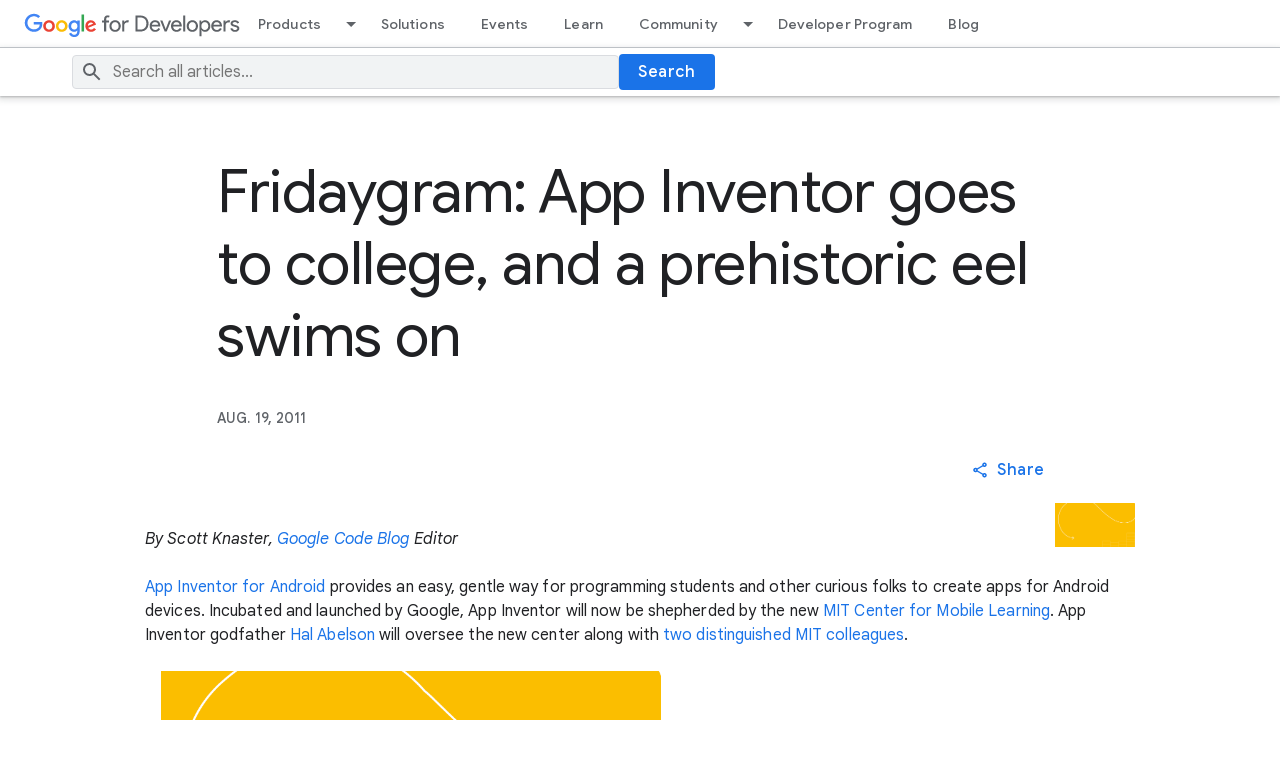

--- FILE ---
content_type: text/html; charset=utf-8
request_url: https://developers.googleblog.com/en/fridaygram-app-inventor-goes-to-college-and-a-prehistoric-eel-swims-on/
body_size: 8229
content:


<!DOCTYPE html>
<html lang="en">
  	<head>
        <meta charset="utf-8" />
        
        <title>
            
            Fridaygram: App Inventor goes to college, and a prehistoric eel swims on
            
            
            - Google Developers Blog
            
        </title>
        <meta property="og:title" content="Fridaygram: App Inventor goes to college, and a prehistoric eel swims on- Google Developers Blog" />
        <meta name="viewport" content="width=device-width, initial-scale=1" />
        
	<meta name="description" content="" />
  <meta content="summary_large_image" name="twitter:card"/>
  <meta content="Google for Developers Blog - News about Web, Mobile, AI and Cloud" property="twitter:title"/>
  <meta property="og:title" content="Fridaygram: App Inventor goes to college, and a prehistoric eel swims on" />
  <script type="application/ld+json">
  {
    "@context": "https://schema.org",
    "@type": "BreadcrumbList",
    "itemListElement": [{
      "@type": "ListItem",
      "position": 1,
      "name": "Google for Developers Blog",
      "item": "https://developers.googleblog.com/"
    },{
      "@type": "ListItem",
      "position": 2,
      "name": "Fridaygram: App Inventor goes to college, and a prehistoric eel swims on",
      "item": "https://developers.googleblog.com/en/fridaygram-app-inventor-goes-to-college-and-a-prehistoric-eel-swims-on/"
    }]
  }
  </script>
  <script type="application/ld+json">
    {
      "@context": "https://schema.org",
      "@type": "Article",
      "headline": "Fridaygram: App Inventor goes to college, and a prehistoric eel swims on",
      "description": "None",
      "image": "https://storage.googleapis.com/gweb-developer-goog-blog-assets/images/AlpacaGET_PIxI5oSb_obejBv4.2e16d0ba.fill-800x400.png",
      "datePublished": "2011-08-19",
      "author": [
        
      ]
    }
  </script>
  
  <meta content="https://storage.googleapis.com/gweb-developer-goog-blog-assets/images/AlpacaGET_PIxI5oSb_obejBv4.2e16d0ba.fill-1200x600.png" property="og:image"/>
  


        
        

        <!-- Google Tag Manager -->
        <script type="text/javascript" nonce="RVcMrrFbYTjO0Vl6VmhVnQ==" src="https://storage.googleapis.com/gweb-developer-goog-blog-cms-assets/site/20251118-195321/js/analytics.js"></script>
        <!-- End Google Tag Manager -->

        
        <link href="//www.gstatic.com/glue/v27_1/glue.min.css" rel="stylesheet">
        <link rel="stylesheet" type="text/css" href="https://storage.googleapis.com/gweb-developer-goog-blog-cms-assets/site/20251118-195321/css/dgc_blog.css">
        <link rel="icon" href="https://storage.googleapis.com/gweb-developer-goog-blog-assets/meta/favicon.ico" type="image/x-icon">
        <link rel="apple-touch-icon" href="https://storage.googleapis.com/gweb-developer-goog-blog-assets/meta/apple-touch-icon.png">

        
				<link rel="preconnect" href="https://fonts.googleapis.com">
				<link rel="preconnect" href="https://fonts.gstatic.com" crossorigin>
				<link rel="preload" href="https://fonts.googleapis.com/css2?family=Product+Sans&family=Google+Sans+Display:ital@0;1&family=Google+Sans:ital,wght@0,400;0,500;0,700;1,400;1,500;1,700&family=Google+Sans+Text:ital,wght@0,400;0,500;0,700;1,400;1,500;1,700&display=swap" as="style">
				<link rel="stylesheet" href="https://fonts.googleapis.com/css2?family=Product+Sans&family=Google+Sans+Display:ital@0;1&family=Google+Sans:ital,wght@0,400;0,500;0,700;1,400;1,500;1,700&family=Google+Sans+Text:ital,wght@0,400;0,500;0,700;1,400;1,500;1,700&display=swap">
        <link rel="stylesheet" href="https://fonts.googleapis.com/css2?family=Roboto:wght@400&display=swap">

        
        <link href="https://www.gstatic.com/glue/cookienotificationbar/cookienotificationbar.min.css" rel="stylesheet">

        
  <link
    rel="stylesheet"
    type="text/css"
    href="https://storage.googleapis.com/gweb-developer-goog-blog-cms-assets/site/20251118-195321/css/blog_detail.css"
  />
  <link type="text/css" href="https://storage.googleapis.com/gweb-developer-goog-blog-cms-assets/site/20251118-195321/css/prism.css" rel="stylesheet" />

    </head>

    <body id="main-content" class="glue-body ">
        <!-- Google Tag Manager (noscript) -->
        <noscript><iframe src="https://www.googletagmanager.com/ns.html?id=GTM-WVTLDSL "
        height="0" width="0" style="display:none;visibility:hidden"></iframe></noscript>
        <!-- End Google Tag Manager (noscript) -->

        

				
        

<!-- HTML -->
<header class="dgc-header">
  <div class="dgc-header-inner">
    <button class="hamburger" aria-haspopup="true" aria-expanded="false" aria-label="Open Menu">
      <svg role="presentation" aria-hidden="true" class="glue-icon">
        <use href="/glue-icon/#menu"></use>
      </svg>
    </button>
    <div class="product-name-wrapper">
      <a href="https://developers.google.com/" class="site-logo-link" data-label="Site logo">
        <img src="https://storage.googleapis.com/gweb-developer-goog-blog-cms-assets/site/20251118-195321/images/g-dev.svg" class="site-logo" alt="Google for Developers">
      </a>
    </div>
    <div class="desktop-nav-wrapper">
      <div class="upper-tabs-wrapper">
        <div class="upper-tabs">
          <nav class="tabs" aria-label="Upper Tabs">
            <div class="tab" dropdown>
              <a
                href="//developers.google.com/products"
                class="top-nav-title">
                Products
              </a>
              <a
                href="#"
                role="button"
                aria-haspopup="true"
                aria-expanded="true"
                aria-label="Dropdown menu for Products"
                class="dropdown-toggle">
                <svg role="presentation" aria-hidden="true" class="glue-icon">
                  <use href="/glue-icon/#arrow-drop-down"></use>
                </svg>
              </a>
              <div class="tabs-dropdown" aria-label="Submenu">
                <div class="tabs-dropdown-content">
                  <div class="tabs-dropdown-column">
                    <ul class="tabs-dropdown-section">
                      <li class="nav-title" aria-label="Develop Menu">Develop</li>
                      
                        <li class="nav-item">
                          <a href="//developer.android.com">
                            <div class="nav-item-title">
                              Android
                            </div>
                          </a>
                        </li>
                      
                        <li class="nav-item">
                          <a href="//developer.chrome.com">
                            <div class="nav-item-title">
                              Chrome
                            </div>
                          </a>
                        </li>
                      
                        <li class="nav-item">
                          <a href="//chromeos.dev/">
                            <div class="nav-item-title">
                              ChromeOS
                            </div>
                          </a>
                        </li>
                      
                        <li class="nav-item">
                          <a href="//cloud.google.com">
                            <div class="nav-item-title">
                              Cloud
                            </div>
                          </a>
                        </li>
                      
                        <li class="nav-item">
                          <a href="//firebase.google.com">
                            <div class="nav-item-title">
                              Firebase
                            </div>
                          </a>
                        </li>
                      
                        <li class="nav-item">
                          <a href="//flutter.dev">
                            <div class="nav-item-title">
                              Flutter
                            </div>
                          </a>
                        </li>
                      
                        <li class="nav-item">
                          <a href="//developers.google.com/assistant">
                            <div class="nav-item-title">
                              Google Assistant
                            </div>
                          </a>
                        </li>
                      
                        <li class="nav-item">
                          <a href="//developers.google.com/maps">
                            <div class="nav-item-title">
                              Google Maps Platform
                            </div>
                          </a>
                        </li>
                      
                        <li class="nav-item">
                          <a href="//developers.google.com/workspace">
                            <div class="nav-item-title">
                              Google Workspace
                            </div>
                          </a>
                        </li>
                      
                        <li class="nav-item">
                          <a href="//www.tensorflow.org">
                            <div class="nav-item-title">
                              TensorFlow
                            </div>
                          </a>
                        </li>
                      
                        <li class="nav-item">
                          <a href="//developers.google.com/youtube">
                            <div class="nav-item-title">
                              YouTube
                            </div>
                          </a>
                        </li>
                      
                    </ul>
                  </div>
                  <div class="tabs-dropdown-column">
                    <ul class="tabs-dropdown-section">
                      <li class="nav-title" aria-label="Grow Menu">Grow</li>
                      
                        <li class="nav-item">
                          <a href="//firebase.google.com">
                            <div class="nav-item-title">
                              Firebase
                            </div>
                          </a>
                        </li>
                      
                        <li class="nav-item">
                          <a href="//developers.google.com/google-ads">
                            <div class="nav-item-title">
                              Google Ads
                            </div>
                          </a>
                        </li>
                      
                        <li class="nav-item">
                          <a href="//developers.google.com/analytics">
                            <div class="nav-item-title">
                              Google Analytics
                            </div>
                          </a>
                        </li>
                      
                        <li class="nav-item">
                          <a href="//developer.android.com/distribute">
                            <div class="nav-item-title">
                              Google Play
                            </div>
                          </a>
                        </li>
                      
                        <li class="nav-item">
                          <a href="//developers.google.com/search">
                            <div class="nav-item-title">
                              Search
                            </div>
                          </a>
                        </li>
                      
                        <li class="nav-item">
                          <a href="//developers.google.com/web/fundamentals/engage-and-retain/push-notifications">
                            <div class="nav-item-title">
                              Web Push and Notification APIs
                            </div>
                          </a>
                        </li>
                      
                    </ul>
                  </div>
                  <div class="tabs-dropdown-column">
                    <ul class="tabs-dropdown-section">
                      <li class="nav-title" aria-label="Earn Menu">Earn</li>
                      
                        <li class="nav-item">
                          <a href="//developers.google.com/admob">
                            <div class="nav-item-title">
                              AdMob
                            </div>
                          </a>
                        </li>
                      
                        <li class="nav-item">
                          <a href="//developers.google.com/google-ads/api">
                            <div class="nav-item-title">
                              Google Ads API
                            </div>
                          </a>
                        </li>
                      
                        <li class="nav-item">
                          <a href="//developers.google.com/pay">
                            <div class="nav-item-title">
                              Google Pay
                            </div>
                          </a>
                        </li>
                      
                        <li class="nav-item">
                          <a href="//developer.android.com/google/play/billing/">
                            <div class="nav-item-title">
                              Google Play Billing
                            </div>
                          </a>
                        </li>
                      
                        <li class="nav-item">
                          <a href="//developers.google.com/interactive-media-ads">
                            <div class="nav-item-title">
                              Interactive Media Ads
                            </div>
                          </a>
                        </li>
                      
                    </ul>
                  </div>
                </div>
              </div>
            </div>
            <div class="tab">
              <a
                href="//developers.google.com/solutions/catalog"
                class="top-nav-title">
                Solutions
              </a>
            </div>
            <div class="tab">
              <a
                href="//developers.google.com/events"
                class="top-nav-title">
                Events
              </a>
            </div>
            <div class="tab">
              <a
                href="//developers.google.com/learn"
                class="top-nav-title">
                Learn
              </a>
            </div>
            <div class="tab" dropdown>
              <a
                href="//developers.google.com/community"
                class="top-nav-title">
                Community
              </a>
              <a
                href="#"
                role="button"
                aria-haspopup="true"
                aria-expanded="true"
                aria-label="Dropdown menu for Community"
                class="dropdown-toggle">
                <svg role="presentation" aria-hidden="true" class="glue-icon">
                  <use href="/glue-icon/#arrow-drop-down"></use>
                </svg>
              </a>
              <div class="tabs-dropdown" aria-label="Submenu">
                <div class="tabs-dropdown-content">
                  <div class="tabs-dropdown-column">
                    <ul class="tabs-dropdown-section">
                      <li class="nav-title" aria-label="Groups Menu">Groups</li>
                      
                        <li class="nav-item">
                          <a href="//developers.google.com/community/gdg">
                            <div class="nav-item-title">
                              Google Developer Groups
                            </div>
                          </a>
                        </li>
                      
                        <li class="nav-item">
                          <a href="//developers.google.com/community/gdsc">
                            <div class="nav-item-title">
                              Google Developer Student Clubs
                            </div>
                          </a>
                        </li>
                      
                        <li class="nav-item">
                          <a href="//developers.google.com/womentechmakers">
                            <div class="nav-item-title">
                              Woman Techmakers
                            </div>
                          </a>
                        </li>
                      
                        <li class="nav-item">
                          <a href="//developers.google.com/community/experts">
                            <div class="nav-item-title">
                              Google Developer Experts
                            </div>
                          </a>
                        </li>
                      
                        <li class="nav-item">
                          <a href="//www.techequitycollective.com/">
                            <div class="nav-item-title">
                              Tech Equity Collective
                            </div>
                          </a>
                        </li>
                      
                    </ul>
                  </div>
                  <div class="tabs-dropdown-column">
                    <ul class="tabs-dropdown-section">
                      <li class="nav-title" aria-label="Programs Menu">Programs</li>
                      
                        <li class="nav-item">
                          <a href="//developers.google.com/community/accelerators">
                            <div class="nav-item-title">
                              Accelerator
                            </div>
                          </a>
                        </li>
                      
                        <li class="nav-item">
                          <a href="//developers.google.com/community/gdsc-solution-challenge">
                            <div class="nav-item-title">
                              Solution Challenge
                            </div>
                          </a>
                        </li>
                      
                        <li class="nav-item">
                          <a href="//developers.google.com/community/devfest">
                            <div class="nav-item-title">
                              DevFest
                            </div>
                          </a>
                        </li>
                      
                    </ul>
                  </div>
                  <div class="tabs-dropdown-column">
                    <ul class="tabs-dropdown-section">
                      <li class="nav-title" aria-label="Stories Menu">Stories</li>
                      <li class="nav-item">
                        <a href="//developers.google.com/community/stories">
                          <div class="nav-item-title">
                            All Stories
                          </div>
                        </a>
                      </li>
                    </ul>
                  </div>
                </div>
              </div>
            </div>
            <div class="tab">
              <a
                href="//developers.google.com/profile/u/me"
                class="top-nav-title">
                Developer Program
              </a>
            </div>
            <div class="tab">
              <a
                href="//developers.googleblog.com/"
                class="top-nav-title">
                Blog
              </a>
            </div>
          </nav>
        </div>
      </div>
    </div>
  </div>
  <div class="dgc-header-search">
    <div class="search-wrapper glue-page">
      <div class="glue-grid">
        <form id="search-form"  action="/en/search/" method="get" class="search-content glue-grid__col glue-grid__col--span-4-sm glue-grid__col--span-9-md glue-grid__col--span-7-lg">
          <div class="search-input-wrapper">
            <svg role="presentation" aria-hidden="true" class="glue-icon search-icon">
              <use href="/glue-icon/#search"></use>
            </svg>
            <input
              type="text"
              name="query"
              
              placeholder="Search all articles..."
              aria-label="Search"
              class="search-input-field"
            />
          </div>
          <button class="glue-button glue-button--high-emphasis">
            Search
          </button>
        </form>
      </div>
    </div>
  </div>
</header>

<div class="mobile-drawer" top-level-nav>
  <nav class="nav-content" aria-label="Side menu">
    <div class="mobile-header">
      <button class="nav-close-btn nav-btn" aria-label="Close navigation">
        <svg role="presentation" aria-hidden="true" class="glue-icon">
          <use href="/glue-icon/#close"></use>
        </svg>
      </button>
      <button class="nav-back-btn nav-btn hidden" aria-label="Back to Menu">
        <svg role="presentation" aria-hidden="true" class="glue-icon">
          <use href="/glue-icon/#arrow-back"></use>
        </svg>
      </button>
      <div class="product-name-wrapper">
        <a href="https://developers.google.com/" class="site-logo-link" data-label="Site logo">
          <img src="https://storage.googleapis.com/gweb-developer-goog-blog-cms-assets/site/20251118-195321/images/g-dev.svg" class="site-logo" alt="Google for Developers">
        </a>
      </div>
    </div>
    <div class="nav-wrapper">
      <div class="mobile-nav-top">
        <ul class="nav-list">
          <li class="nav-item">
            <a href="//developers.google.com/products" class="nav-title" data-label="Tab: Products">
              <span class="nav-text" tooltip="">
                Products
             </span>
            </a>
            <ul class="nav-responsive-tabs">
              <li class="nav-item">
                <span tabindex="0" class="nav-title products-btn" data-label="More Products">
                  <span class="nav-text" menu="Products">
                    More
                  </span>
                  <span class="nav-icon" menu="Products">
                    <svg role="presentation" aria-hidden="true" class="glue-icon">
                      <use href="/glue-icon/#arrow-forward"></use>
                    </svg>
                  </span>
                </span>
              </li>
            </ul>
          </li>
          <li class="nav-item">
            <a href="//developers.google.com/solutions/catalog" class="nav-title" data-label="Tab: Solutions">
              <span class="nav-text" tooltip="">
                Solutions
             </span>
            </a>
          </li>
          <li class="nav-item">
            <a href="//developers.google.com/events" class="nav-title" data-label="Tab: Events">
              <span class="nav-text" tooltip="">
                Events
             </span>
            </a>
          </li>
          <li class="nav-item">
            <a href="//developers.google.com/learn" class="nav-title" data-label="Tab: Learn">
              <span class="nav-text" tooltip="">
                Learn
             </span>
            </a>
          </li>
          <li class="nav-item">
            <a href="//developers.google.com/community" class="nav-title" data-label="Tab: Community">
              <span class="nav-text" tooltip="">
                Community
             </span>
            </a>
            <ul class="nav-responsive-tabs">
              <li class="nav-item">
                <span tabindex="0" class="nav-title community-btn" data-label="More Community">
                  <span class="nav-text" menu="Community">
                    More
                  </span>
                  <span class="nav-icon" menu="Community">
                    <svg role="presentation" aria-hidden="true" class="glue-icon">
                      <use href="/glue-icon/#arrow-forward"></use>
                    </svg>
                  </span>
                </span>
              </li>
            </ul>
          </li>
          <li class="nav-item">
            <a href="//developers.google.com/profile/u/me" class="nav-title" data-label="Tab: Developer Program">
              <span class="nav-text" tooltip="">
                Developer Program
             </span>
            </a>
          </li>
          <li class="nav-item">
            <a href="//developers.googleblog.com/" class="nav-title" data-label="Tab: Blog">
              <span class="nav-text" tooltip="">
                Blog
             </span>
            </a>
          </li>
        </ul>
      </div>
      <div class="mobile-nav-bottom">
        <ul class="nav-list products-submenu" menu="Products" aria-label="Side menu">
          <li class="nav-item nav-heading">
            <span class="nav-title">
              <span class="nav-text">
                Develop
              </span>
            </span>
          </li>
          
            <li class="nav-item">
              <a href="//developer.android.com" class="nav-title">
                <span class="nav-text">
                  Android
                </span>
              </a>
            </li>
          
            <li class="nav-item">
              <a href="//developer.chrome.com" class="nav-title">
                <span class="nav-text">
                  Chrome
                </span>
              </a>
            </li>
          
            <li class="nav-item">
              <a href="//chromeos.dev/" class="nav-title">
                <span class="nav-text">
                  ChromeOS
                </span>
              </a>
            </li>
          
            <li class="nav-item">
              <a href="//cloud.google.com" class="nav-title">
                <span class="nav-text">
                  Cloud
                </span>
              </a>
            </li>
          
            <li class="nav-item">
              <a href="//firebase.google.com" class="nav-title">
                <span class="nav-text">
                  Firebase
                </span>
              </a>
            </li>
          
            <li class="nav-item">
              <a href="//flutter.dev" class="nav-title">
                <span class="nav-text">
                  Flutter
                </span>
              </a>
            </li>
          
            <li class="nav-item">
              <a href="//developers.google.com/assistant" class="nav-title">
                <span class="nav-text">
                  Google Assistant
                </span>
              </a>
            </li>
          
            <li class="nav-item">
              <a href="//developers.google.com/maps" class="nav-title">
                <span class="nav-text">
                  Google Maps Platform
                </span>
              </a>
            </li>
          
            <li class="nav-item">
              <a href="//developers.google.com/workspace" class="nav-title">
                <span class="nav-text">
                  Google Workspace
                </span>
              </a>
            </li>
          
            <li class="nav-item">
              <a href="//www.tensorflow.org" class="nav-title">
                <span class="nav-text">
                  TensorFlow
                </span>
              </a>
            </li>
          
            <li class="nav-item">
              <a href="//developers.google.com/youtube" class="nav-title">
                <span class="nav-text">
                  YouTube
                </span>
              </a>
            </li>
          
          <li class="nav-item nav-heading">
            <span class="nav-title">
              <span class="nav-text">
                Grow
              </span>
            </span>
          </li>
          
            <li class="nav-item">
              <a href="//firebase.google.com" class="nav-title">
                <span class="nav-text">
                  Firebase
                </span>
              </a>
            </li>
          
            <li class="nav-item">
              <a href="//developers.google.com/google-ads" class="nav-title">
                <span class="nav-text">
                  Google Ads
                </span>
              </a>
            </li>
          
            <li class="nav-item">
              <a href="//developers.google.com/analytics" class="nav-title">
                <span class="nav-text">
                  Google Analytics
                </span>
              </a>
            </li>
          
            <li class="nav-item">
              <a href="//developer.android.com/distribute" class="nav-title">
                <span class="nav-text">
                  Google Play
                </span>
              </a>
            </li>
          
            <li class="nav-item">
              <a href="//developers.google.com/search" class="nav-title">
                <span class="nav-text">
                  Search
                </span>
              </a>
            </li>
          
            <li class="nav-item">
              <a href="//developers.google.com/web/fundamentals/engage-and-retain/push-notifications" class="nav-title">
                <span class="nav-text">
                  Web Push and Notification APIs
                </span>
              </a>
            </li>
          
          <li class="nav-item nav-heading">
            <span class="nav-title">
              <span class="nav-text">
                Earn
              </span>
            </span>
          </li>
          
            <li class="nav-item">
              <a href="//developers.google.com/admob" class="nav-title">
                <span class="nav-text">
                  AdMob
                </span>
              </a>
            </li>
          
            <li class="nav-item">
              <a href="//developers.google.com/google-ads/api" class="nav-title">
                <span class="nav-text">
                  Google Ads API
                </span>
              </a>
            </li>
          
            <li class="nav-item">
              <a href="//developers.google.com/pay" class="nav-title">
                <span class="nav-text">
                  Google Pay
                </span>
              </a>
            </li>
          
            <li class="nav-item">
              <a href="//developer.android.com/google/play/billing/" class="nav-title">
                <span class="nav-text">
                  Google Play Billing
                </span>
              </a>
            </li>
          
            <li class="nav-item">
              <a href="//developers.google.com/interactive-media-ads" class="nav-title">
                <span class="nav-text">
                  Interactive Media Ads
                </span>
              </a>
            </li>
          
        </ul>
        <ul class="nav-list community-submenu hidden" menu="Community" aria-label="Side menu">
          <li class="nav-item nav-heading">
            <span class="nav-title">
              <span class="nav-text">
                Groups
              </span>
            </span>
          </li>
          
            <li class="nav-item">
              <a href="//developers.google.com/community/gdg" class="nav-title">
                <span class="nav-text">
                  Google Developer Groups
                </span>
              </a>
            </li>
          
            <li class="nav-item">
              <a href="//developers.google.com/community/gdsc" class="nav-title">
                <span class="nav-text">
                  Google Developer Student Clubs
                </span>
              </a>
            </li>
          
            <li class="nav-item">
              <a href="//developers.google.com/womentechmakers" class="nav-title">
                <span class="nav-text">
                  Woman Techmakers
                </span>
              </a>
            </li>
          
            <li class="nav-item">
              <a href="//developers.google.com/community/experts" class="nav-title">
                <span class="nav-text">
                  Google Developer Experts
                </span>
              </a>
            </li>
          
            <li class="nav-item">
              <a href="//www.techequitycollective.com/" class="nav-title">
                <span class="nav-text">
                  Tech Equity Collective
                </span>
              </a>
            </li>
          
          <li class="nav-item nav-heading">
            <span class="nav-title">
              <span class="nav-text">
                Programs
              </span>
            </span>
          </li>
          
            <li class="nav-item">
              <a href="//developers.google.com/community/accelerators" class="nav-title">
                <span class="nav-text">
                  Accelerator
                </span>
              </a>
            </li>
          
            <li class="nav-item">
              <a href="//developers.google.com/community/gdsc-solution-challenge" class="nav-title">
                <span class="nav-text">
                  Solution Challenge
                </span>
              </a>
            </li>
          
            <li class="nav-item">
              <a href="//developers.google.com/community/devfest" class="nav-title">
                <span class="nav-text">
                  DevFest
                </span>
              </a>
            </li>
          
          <li class="nav-item nav-heading">
            <span class="nav-title">
              <span class="nav-text">
                Stories
              </span>
            </span>
          </li>
          <li class="nav-item">
            <a href="//developers.google.com/community/stories" class="nav-title" aria-label="All Stories">
              <span class="nav-text">
                All Stories
              </span>
            </a>
          </li>
        </ul>
      </div>
      
    </div>
  </nav>
  <select
    aria-label="Change language"
    name="lang-selector"
    id="lang-selector-nav"
    class="glue-form__dropdown glue-mobile-nav__lang-dropdown"
    onchange="window.location.href=this.value"
  >
    
  </select>
</div>

<div class="backdrop"></div>

        
  <div class="blog-detail-container">

    

    <section class="heading-container glue-page  glue-spacer-5-top">
      <h1 class="glue-headline glue-headline--headline-1">Fridaygram: App Inventor goes to college, and a prehistoric eel swims on</h1>
    </section>

    <section class="summary-container glue-page glue-spacer-4-top">
      <div class="date-time">
        <div class="published-date glue-font-weight-medium">AUG. 19, 2011</div>
      </div>
    </section>

    <section class="glue-page glue-grid glue-spacer-1-top">

      <section class="author-container glue-grid__col glue-grid__col--span-4-sm glue-grid__col--span-10-md">
      
      </section>
      <section class="social-container glue-grid__col glue-grid__col--span-4-sm glue-grid__col--span-2-md">
        <button id="social-button" class="glue-button glue-button--low-emphasis glue-button--icon" aria-haspopup="true" aria-expanded="false">
          <svg role="presentation" aria-hidden="true" class="glue-icon">
            <use href="/glue-icon/#share"></use>
          </svg>
          <span>Share</span>
        </button>
        <ul id="social-menu" class="glue-elevation-level-1" role="menu" aria-labelledby="social-button">
          <li>
            <a href="https://www.facebook.com/sharer/sharer.php?u={url}"
                title="Share on Facebook" target="_blank" rel="noopener">
              <svg role="presentation" aria-hidden="true"
                  class="glue-icon glue-icon--social glue-icon--32px">
                <use href="/glue-icon/#post-facebook"></use>
              </svg>
              <span>Facebook</span>
            </a>
          </li>
          <li>
            <a href="https://twitter.com/intent/tweet?text={url}"
                title="Share on Twitter" target="_blank" rel="noopener">
              <svg role="presentation" aria-hidden="true"
                  class="glue-icon glue-icon--social glue-icon--32px">
                <use href="/glue-icon/#twitter-x"></use>
              </svg>
              <span>Twitter</span>
            </a>
          </li>
          <li>
            <a href="https://www.linkedin.com/shareArticle?url={url}&amp;mini=true" title="Share on LinkedIn" target="_blank" rel="noopener">
              <svg role="presentation" aria-hidden="true"
                  class="glue-icon glue-icon--social glue-icon--32px">
                <use href="/glue-icon/#post-linkedin"></use>
              </svg>
              <span>LinkedIn</span>
            </a>
          </li>
          <li>
            <a href="mailto:name@example.com?subject=Check%20out%20this%20site&body=Check%20out%20{url}" title="Send via Email">
              <svg role="presentation" aria-hidden="true"
                  class="glue-icon glue-icon--social glue-icon--32px">
                <use href="/glue-icon/#email"></use>
              </svg>
              <span>Mail</span>
            </a>
          </li>
          <li>
            <a href="#" title="Get shareable link" data-link="" data-copy-text="Copy Link" data-copied-text="Copied!">
              <svg role="presentation" aria-hidden="true"
                  class="glue-icon glue-icon--social glue-icon--32px">
                <use href="/glue-icon/#link"></use>
              </svg>
              <span></span>
            </a>
          </li>
        </ul>
      </section>
    </section>

    
    <a
      href="https://profiles.google.com/u/0/105627346610764729807/about"><img height="80"
      src="https://storage.googleapis.com/gweb-developer-goog-blog-assets/images_archive/original_images/ChromiumScreenSnapz001_w6Gxs8j.png"
      style="float: right; margin-left: 1em; text-align: right;" width="80" /></a><br
      /><em>By Scott Knaster, <a href="http://googlecode.blogspot.com/">Google Code
      Blog</a> Editor</em><br /><br /><a
      href="http://appinventor.googlelabs.com/about">App Inventor for Android</a> provides
      an easy, gentle way for programming students and other curious folks to create apps for
      Android devices. Incubated and launched by Google, App Inventor will now be shepherded by the
      new <a
      href="http://googleresearch.blogspot.com/2011/08/new-mit-center-for-mobile-learning-with.html">MIT
      Center for Mobile Learning</a>. App Inventor godfather <a
      href="http://en.wikipedia.org/wiki/Hal_Abelson">Hal Abelson</a> will oversee the new
      center along with <a
      href="http://web.mit.edu/press/2011/mit-launches-new-center-for-mobile-learning.html">two
      distinguished MIT colleagues</a>.<br /><br /><div style="margin-left:
      1em; margin-right: 1em;"><a href="http://appinventor.googlelabs.com/about"><img
      src="https://storage.googleapis.com/gweb-developer-goog-blog-assets/images_archive/original_images/appinventor.png"
      style="border-bottom-style: none; border-color: initial; border-left-style: none;
      border-right-style: none; border-top-style: none; border-width: initial; text-align: center;"
      width="500" /></a></div><br />While App Inventor is just starting out,
      the recently discovered <i>Protoanguilla palau</i> eel is an amazing 200 million
      years old. This eel has never been seen in the fossil record; in fact, it’s being called a
      <a href="http://www.wired.com/wiredscience/2011/08/living-fossil-eel/">"living
      fossil"</a>. It is so unique that it occupies its own species, genus, and family.<br
      /><br />Finally, as you ponder the implications of developing mobile apps and living
      prehistoric eels, you can enjoy a nice <a
      href="http://www.nicepapertoys.com/profiles/blogs/paper-banana">paper
      banana</a>.<br /><br /><em>Fridaygram posts are just for fun. They're
      designed for your Friday afternoon and weekend enjoyment. Each Fridaygram item must pass only
      one test: it has to be interesting to us nerds.</em><br
      /><blockquote></blockquote>
    

    <section class="navigation-container glue-page glue-spacer-6-top">
      <div class="posted-in-section">
        <div class="posted-in-section__heading">
          <span class="glue-caption">
            posted in:
          </span>
        </div>
        <div class="posted-in-section__tags">
          <ul>
              
              
                  <li>
                      <a href="/en/search/?tag=Fridaygram" class="glue-caption">Fridaygram</a>
                  </li>
              
          </ul>
      </div>
      </div>
      <div class="buttons-section">
        <div class="buttons-section__left">
          <a href="/en/open-call-results-doodle-your-way-to-gdd/" class="glue-button--icon glue-elevation-level-1 " aria-label="Previous">
            <svg role="presentation" aria-hidden="true" class="glue-icon">
              <use href="/glue-icon/#chevron-left"></use>
            </svg>
          </a>
          <span class="caption ">Previous</span>
        </div>
        <div class="buttons-section__right">
          <span class="caption ">Next</span>
          <a href="/en/introducing-gtfs-realtime-to-exchange-realtime-transit-updates/" class="glue-button--icon glue-elevation-level-1 "  aria-label="Next">
            <svg role="presentation" aria-hidden="true" class="glue-icon">
              <use href="/glue-icon/#chevron-right"></use>
            </svg>
          </a>
        </div>
      </div>
    </section>

    
  </div>


				
				

<div class="footer-linkboxes__wrapper">
  <nav class="footer-linkboxes" aria-label="Footer links">
    <ul class="footer-linkboxes__list">
      <li class="footer-linkbox">
        <span class="footer-linkbox-heading">
          Connect
        </span>
        <ul class="footer-linkbox-list">
          
            <li class="footer-linkbox-list__item">
              <a href="//googledevelopers.blogspot.com" class="footer-linkbox-list__link">
                Blog
              </a>
            </li>
          
            <li class="footer-linkbox-list__item">
              <a href="https://goo.gle/3FReQXN" class="footer-linkbox-list__link">
                Bluesky
              </a>
            </li>
          
            <li class="footer-linkbox-list__item">
              <a href="https://goo.gle/googlefordevs" class="footer-linkbox-list__link">
                Instagram
              </a>
            </li>
          
            <li class="footer-linkbox-list__item">
              <a href="https://goo.gle/gdevs-li" class="footer-linkbox-list__link">
                LinkedIn
              </a>
            </li>
          
            <li class="footer-linkbox-list__item">
              <a href="https://goo.gle/gdevs-tw" class="footer-linkbox-list__link">
                X (Twitter)
              </a>
            </li>
          
            <li class="footer-linkbox-list__item">
              <a href="https://goo.gle/developers" class="footer-linkbox-list__link">
                YouTube
              </a>
            </li>
          
        </ul>
      </li>
      <li class="footer-linkbox">
        <span class="footer-linkbox-heading">
          Programs
        </span>
        <ul class="footer-linkbox-list">
          
            <li class="footer-linkbox-list__item">
              <a href="//developers.google.com/program" class="footer-linkbox-list__link">
                Google Developer Program
              </a>
            </li>
          
            <li class="footer-linkbox-list__item">
              <a href="//developers.google.com/community/gdg" class="footer-linkbox-list__link">
                Google Developer Groups
              </a>
            </li>
          
            <li class="footer-linkbox-list__item">
              <a href="//developers.google.com/community/experts" class="footer-linkbox-list__link">
                Google Developer Experts
              </a>
            </li>
          
            <li class="footer-linkbox-list__item">
              <a href="//developers.google.com/community/accelerators" class="footer-linkbox-list__link">
                Accelerators
              </a>
            </li>
          
            <li class="footer-linkbox-list__item">
              <a href="//www.womentechmakers.com" class="footer-linkbox-list__link">
                Women Techmakers
              </a>
            </li>
          
            <li class="footer-linkbox-list__item">
              <a href="//developers.google.com/community/nvidia" class="footer-linkbox-list__link">
                Google Cloud &amp; NVIDIA
              </a>
            </li>
          
        </ul>
      </li>
      <li class="footer-linkbox">
        <span class="footer-linkbox-heading">
          Developer consoles
        </span>
        <ul class="footer-linkbox-list">
          
            <li class="footer-linkbox-list__item">
              <a href="//console.developers.google.com" class="footer-linkbox-list__link">
                Google API Console
              </a>
            </li>
          
            <li class="footer-linkbox-list__item">
              <a href="//console.cloud.google.com" class="footer-linkbox-list__link">
                Google Cloud Platform Console
              </a>
            </li>
          
            <li class="footer-linkbox-list__item">
              <a href="//play.google.com/apps/publish" class="footer-linkbox-list__link">
                Google Play Console
              </a>
            </li>
          
            <li class="footer-linkbox-list__item">
              <a href="//console.firebase.google.com" class="footer-linkbox-list__link">
                Firebase Console
              </a>
            </li>
          
            <li class="footer-linkbox-list__item">
              <a href="//console.actions.google.com" class="footer-linkbox-list__link">
                Actions on Google Console
              </a>
            </li>
          
            <li class="footer-linkbox-list__item">
              <a href="//cast.google.com/publish" class="footer-linkbox-list__link">
                Cast SDK Developer Console
              </a>
            </li>
          
            <li class="footer-linkbox-list__item">
              <a href="//chrome.google.com/webstore/developer/dashboard" class="footer-linkbox-list__link">
                Chrome Web Store Dashboard
              </a>
            </li>
          
            <li class="footer-linkbox-list__item">
              <a href="//console.home.google.com/" class="footer-linkbox-list__link">
                Google Home Developer Console
              </a>
            </li>
          
        </ul>
      </li>
    </ul>
  </nav>
</div>
<div class="footer-utility__wrapper">
  <div>
    <nav class="footer-sites" aria-label="Other Google Developers websites">
      <a href="https://developers.google.com/" class="site-logo-link" data-label="Site logo">
        <img src="https://storage.googleapis.com/gweb-developer-goog-blog-cms-assets/site/20251118-195321/images/g-dev.svg" class="site-logo" alt="Google for Developers">
      </a>
      <ul class="footer-sites-list">
        <li class="footer-sites-item">
          <a href="//developer.android.com" class="footer-sites-link">
            Android
          </a>
        </li>
        <li class="footer-sites-item">
          <a href="//developer.chrome.com/home" class="footer-sites-link">
            Chrome
          </a>
        </li>
        <li class="footer-sites-item">
          <a href="//firebase.google.com" class="footer-sites-link">
            Firebase
          </a>
        </li>
        <li class="footer-sites-item">
          <a href="//cloud.google.com" class="footer-sites-link">
            Google Cloud Platform
          </a>
        </li>
        <li class="footer-sites-item">
          <a href="//developers.google.com/products" class="footer-sites-link">
            All products
          </a>
        </li>
        <li class="footer-sites-item">
          <button aria-hidden="true" class="glue-cookie-notification-bar-control footer-sites-link">
            Manage cookies
          </button>
        </li>
      </ul>
    </nav>
    <nav class="footer-utility-links">
      <ul class="footer-utility-list">
        <li class="footer-utility-item">
          <a href="//developers.google.com/terms/site-terms" class="footer-utility-link">
            Terms
          </a>
        </li>
        <li class="footer-utility-item">
          <a href="//policies.google.com/privacy" class="footer-utility-link">
            Privacy
          </a>
        </li>
      </ul>
    </nav>
  </div>
</div>


        
				

        
        <script nonce="RVcMrrFbYTjO0Vl6VmhVnQ==" src="https://www.youtube.com/player_api"></script>
        <script nonce="RVcMrrFbYTjO0Vl6VmhVnQ==" src="//www.gstatic.com/glue/v27_1/glue.min.js"></script>
        <script nonce="RVcMrrFbYTjO0Vl6VmhVnQ==" type="text/javascript" src="https://storage.googleapis.com/gweb-developer-goog-blog-cms-assets/site/20251118-195321/js/dgc_blog.js"></script>

        <script nonce="RVcMrrFbYTjO0Vl6VmhVnQ==" src="https://www.gstatic.com/glue/cookienotificationbar/cookienotificationbar.min.js"
            data-glue-cookie-notification-bar-category="2A"
            data-glue-cookie-notification-bar-site-id="developers.googleblog.com"></script>

        
  <script src="https://storage.googleapis.com/gweb-developer-goog-blog-cms-assets/site/20251118-195321/js/blog_detail.js" nonce="RVcMrrFbYTjO0Vl6VmhVnQ=="></script>
  <script src="https://storage.googleapis.com/gweb-developer-goog-blog-cms-assets/site/20251118-195321/js/prism.js" nonce="RVcMrrFbYTjO0Vl6VmhVnQ=="></script>

    </body>
</html>


--- FILE ---
content_type: text/css
request_url: https://www.gstatic.com/glue/v27_1/glue.min.css
body_size: 32945
content:
@charset "UTF-8";
/*! normalize.css v3.0.1 | MIT License | git.io/normalize */html{font-family:sans-serif;-ms-text-size-adjust:100%;-webkit-text-size-adjust:100%}article,aside,details,figcaption,figure,footer,header,hgroup,main,nav,section,summary{display:block}audio,canvas,progress,video{display:inline-block;vertical-align:baseline}audio:not([controls]){display:none;height:0}[hidden],template{display:none}a{background:transparent}a:active,a:hover{outline:0}abbr[title]{border-bottom:1px dotted}dfn{font-style:italic}h1{font-size:2em;margin:.67em 0}mark{background:#ff0;color:#000}small{font-size:80%}sub,sup{font-size:75%;line-height:0;position:relative;vertical-align:baseline}sup{top:-.5em}sub{bottom:-.25em}img{border:0}svg:not(:root){overflow:hidden}figure{margin:1em 40px}hr{-moz-box-sizing:content-box;box-sizing:content-box}pre{overflow:auto}code,kbd,pre,samp{font-family:monospace,monospace;font-size:1em}button,input,optgroup,select,textarea{color:inherit;font:inherit;margin:0}button{overflow:visible}button,select{text-transform:none}button,html input[type=button],input[type=reset],input[type=submit]{-webkit-appearance:button;cursor:pointer}button[disabled],html input[disabled]{cursor:default}button::-moz-focus-inner,input::-moz-focus-inner{border:0;padding:0}input{line-height:normal}input[type=checkbox],input[type=radio]{-moz-box-sizing:border-box;box-sizing:border-box;padding:0}input[type=number]::-webkit-inner-spin-button,input[type=number]::-webkit-outer-spin-button{height:auto}input[type=search]{-webkit-appearance:textfield;-moz-box-sizing:content-box;box-sizing:content-box}input[type=search]::-webkit-search-cancel-button,input[type=search]::-webkit-search-decoration{-webkit-appearance:none}fieldset{border:1px solid silver;margin:0 2px;padding:.35em .625em .75em}legend{border:0;padding:0}textarea{overflow:auto}optgroup{font-weight:700}table{border-collapse:collapse;border-spacing:0}td,th{padding:0}blockquote,dd,div,dl,dt,form,h1,h2,h3,h4,h5,h6,li,ol,p,pre,td,th,ul{margin:0;padding:0}a,a:after,a:before,abbr,abbr:after,abbr:before,acronym,acronym:after,acronym:before,address,address:after,address:before,article,article:after,article:before,aside,aside:after,aside:before,b,b:after,b:before,bdo,bdo:after,bdo:before,big,big:after,big:before,blockquote,blockquote:after,blockquote:before,br,br:after,br:before,button,button:after,button:before,canvas,canvas:after,canvas:before,cite,cite:after,cite:before,code,code:after,code:before,dd,dd:after,dd:before,dfn,dfn:after,dfn:before,div,div:after,div:before,dl,dl:after,dl:before,dt,dt:after,dt:before,em,em:after,em:before,fieldset,fieldset:after,fieldset:before,figcaption,figcaption:after,figcaption:before,figure,figure:after,figure:before,footer,footer:after,footer:before,form,form:after,form:before,h1,h1:after,h1:before,h2,h2:after,h2:before,h3,h3:after,h3:before,h4,h4:after,h4:before,h5,h5:after,h5:before,h6,h6:after,h6:before,header,header:after,header:before,hr,hr:after,hr:before,i,i:after,i:before,img,img:after,img:before,input,input:after,input:before,kbd,kbd:after,kbd:before,label,label:after,label:before,li,li:after,li:before,main,main:after,main:before,map,map:after,map:before,nav,nav:after,nav:before,noscript,noscript:after,noscript:before,object,object:after,object:before,ol,ol:after,ol:before,output,output:after,output:before,p,p:after,p:before,picture,picture:after,picture:before,pre,pre:after,pre:before,q,q:after,q:before,samp,samp:after,samp:before,script,script:after,script:before,section,section:after,section:before,select,select:after,select:before,small,small:after,small:before,span,span:after,span:before,strong,strong:after,strong:before,sub,sub:after,sub:before,sup,sup:after,sup:before,svg,svg:after,svg:before,table,table:after,table:before,textarea,textarea:after,textarea:before,tfoot,tfoot:after,tfoot:before,time,time:after,time:before,tt,tt:after,tt:before,ul,ul:after,ul:before,var,var:after,var:before,video,video:after,video:before{-moz-box-sizing:border-box;box-sizing:border-box}img{-ms-interpolation-mode:bicubic;display:inline-block;height:auto;max-width:100%;vertical-align:middle}body:after{content:"sm";display:none}@media (min-width:600px){body:after{content:"md"}}@media (min-width:1024px){body:after{content:"lg"}}@media (min-width:1440px){body:after{content:"xl"}}.glue-button,.glue-social__copy-btn,.glue-social__title.glue-social__title--zippy.glue-expansion-panel__button{font-size:1rem;line-height:1.5;-moz-osx-font-smoothing:grayscale;-webkit-font-smoothing:antialiased;text-rendering:optimizeLegibility;-webkit-align-content:center;-ms-flex-line-pack:center;align-content:center;-webkit-box-align:center;-webkit-align-items:center;-moz-box-align:center;-ms-flex-align:center;align-items:center;-webkit-align-self:flex-start;-ms-flex-item-align:start;align-self:flex-start;border:1px solid transparent;border-radius:48px;display:-webkit-inline-box;display:-webkit-inline-flex;display:-moz-inline-box;display:-ms-inline-flexbox;display:inline-flex;-webkit-box-orient:horizontal;-webkit-box-direction:normal;-webkit-flex-flow:row nowrap;-moz-box-orient:horizontal;-moz-box-direction:normal;-ms-flex-flow:row nowrap;flex-flow:row nowrap;font-family:Google Sans,Arial,Helvetica,sans-serif;font-weight:500;-webkit-justify-content:space-around;-ms-flex-pack:distribute;justify-content:space-around;letter-spacing:.5px;margin:8px 0;max-width:380px;min-height:48px;min-width:96px;overflow:hidden;padding:12px 24px 12px 24px;text-align:center;text-decoration:none;-webkit-transition:background-color .2s,box-shadow .2s,color .2s;transition:background-color .2s,box-shadow .2s,color .2s;vertical-align:middle}[lang=ja] .glue-button,[lang=ja] .glue-social__copy-btn,[lang=ja] .glue-social__title.glue-social__title--zippy.glue-expansion-panel__button{font-family:Google Sans,Noto Sans JP,Noto Sans CJK JP,Arial,Helvetica,sans-serif}[lang=ko] .glue-button,[lang=ko] .glue-social__copy-btn,[lang=ko] .glue-social__title.glue-social__title--zippy.glue-expansion-panel__button{font-family:Google Sans,Noto Sans KR,Noto Sans CJK KR,Arial,Helvetica,sans-serif}[lang=zh-CN] .glue-button,[lang=zh-CN] .glue-social__copy-btn,[lang=zh-CN] .glue-social__title.glue-social__title--zippy.glue-expansion-panel__button{font-family:Google Sans,Noto Sans SC,Noto Sans CJK SC,Arial,Helvetica,sans-serif}[lang=zh-TW] .glue-button,[lang=zh-TW] .glue-social__copy-btn,[lang=zh-TW] .glue-social__title.glue-social__title--zippy.glue-expansion-panel__button{font-family:Google Sans,Noto Sans TC,Noto Sans CJK TC,Arial,Helvetica,sans-serif}@media (-ms-high-contrast:active),(forced-colors:active){.glue-button,.glue-social__copy-btn,.glue-social__title.glue-social__title--zippy.glue-expansion-panel__button{-webkit-transition:none;transition:none}}.glue-button:focus,.glue-social__copy-btn:focus,.glue-social__title.glue-social__title--zippy.glue-expansion-panel__button:focus{outline:2px solid transparent;-webkit-transition:none;transition:none}.glue-button--high-emphasis.glue-social__copy-btn,.glue-button--high-emphasis.glue-social__title.glue-social__title--zippy.glue-expansion-panel__button,.glue-button.glue-button--high-emphasis{background-color:#1a73e8;color:#fff}@media (-ms-high-contrast:active),(forced-colors:active){.glue-button--high-emphasis.glue-social__copy-btn,.glue-button--high-emphasis.glue-social__title.glue-social__title--zippy.glue-expansion-panel__button,.glue-button.glue-button--high-emphasis{forced-color-adjust:none;background:buttonText;border-color:buttonFace;color:buttonFace}.glue-button--high-emphasis.glue-social__copy-btn svg,.glue-button--high-emphasis.glue-social__title.glue-social__title--zippy.glue-expansion-panel__button svg,.glue-button.glue-button--high-emphasis svg{fill:buttonFace}}.glue-button--high-emphasis.glue-social__copy-btn:visited,.glue-button--high-emphasis.glue-social__title.glue-social__title--zippy.glue-expansion-panel__button:visited,.glue-button.glue-button--high-emphasis:visited{background-color:#1a73e8;color:#fff}@media (-ms-high-contrast:active),(forced-colors:active){.glue-button--high-emphasis.glue-social__copy-btn:visited,.glue-button--high-emphasis.glue-social__title.glue-social__title--zippy.glue-expansion-panel__button:visited,.glue-button.glue-button--high-emphasis:visited{forced-color-adjust:none;background:buttonText;border-color:buttonFace;color:buttonFace}.glue-button--high-emphasis.glue-social__copy-btn:visited svg,.glue-button--high-emphasis.glue-social__title.glue-social__title--zippy.glue-expansion-panel__button:visited svg,.glue-button.glue-button--high-emphasis:visited svg{fill:buttonFace}}.glue-button--high-emphasis.glue-social__copy-btn:hover,.glue-button--high-emphasis.glue-social__title.glue-social__title--zippy.glue-expansion-panel__button:hover,.glue-button.glue-button--high-emphasis:hover{box-shadow:0 1px 2px 0 rgba(60,64,67,.3),0 1px 3px 1px rgba(60,64,67,.15);background-color:#185abc}@media (-ms-high-contrast:active),(forced-colors:active){.glue-button--high-emphasis.glue-social__copy-btn:hover,.glue-button--high-emphasis.glue-social__title.glue-social__title--zippy.glue-expansion-panel__button:hover,.glue-button.glue-button--high-emphasis:hover{forced-color-adjust:none;background:buttonFace;border-color:buttonText;color:buttonText}.glue-button--high-emphasis.glue-social__copy-btn:hover svg,.glue-button--high-emphasis.glue-social__title.glue-social__title--zippy.glue-expansion-panel__button:hover svg,.glue-button.glue-button--high-emphasis:hover svg{fill:buttonText}}.glue-button--high-emphasis.glue-social__copy-btn:focus,.glue-button--high-emphasis.glue-social__title.glue-social__title--zippy.glue-expansion-panel__button:focus,.glue-button.glue-button--high-emphasis:focus{background-color:#185abc;border-color:#fff;box-shadow:0 0 0 2px #185abc}@media (-ms-high-contrast:active),(forced-colors:active){.glue-button--high-emphasis.glue-social__copy-btn:focus,.glue-button--high-emphasis.glue-social__title.glue-social__title--zippy.glue-expansion-panel__button:focus,.glue-button.glue-button--high-emphasis:focus{forced-color-adjust:none;background:buttonFace;border-color:buttonText;color:buttonText;outline:2px solid highlight}.glue-button--high-emphasis.glue-social__copy-btn:focus svg,.glue-button--high-emphasis.glue-social__title.glue-social__title--zippy.glue-expansion-panel__button:focus svg,.glue-button.glue-button--high-emphasis:focus svg{fill:buttonText}}.glue-button--high-emphasis.glue-social__copy-btn:active,.glue-button--high-emphasis.glue-social__title.glue-social__title--zippy.glue-expansion-panel__button:active,.glue-button.glue-button--high-emphasis:active{box-shadow:0 1px 2px 0 rgba(60,64,67,.3),0 2px 6px 2px rgba(60,64,67,.15);background-color:#185abc;border:1px solid transparent}@media (-ms-high-contrast:active),(forced-colors:active){.glue-button--high-emphasis.glue-social__copy-btn:active,.glue-button--high-emphasis.glue-social__title.glue-social__title--zippy.glue-expansion-panel__button:active,.glue-button.glue-button--high-emphasis:active{forced-color-adjust:none;background:buttonFace;border-color:buttonText;color:buttonText}.glue-button--high-emphasis.glue-social__copy-btn:active svg,.glue-button--high-emphasis.glue-social__title.glue-social__title--zippy.glue-expansion-panel__button:active svg,.glue-button.glue-button--high-emphasis:active svg{fill:buttonText}}.glue-button svg,.glue-social__copy-btn svg,.glue-social__title.glue-social__title--zippy.glue-expansion-panel__button svg{display:none;fill:currentColor;height:18px;min-width:18px;width:18px}.glue-button img,.glue-social__copy-btn img,.glue-social__title.glue-social__title--zippy.glue-expansion-panel__button img{display:none}.glue-button[disabled],.glue-button[disabled]:hover,[disabled].glue-social__copy-btn,[disabled].glue-social__title.glue-social__title--zippy.glue-expansion-panel__button{background-color:#f8f9fa;box-shadow:none;border-color:transparent;color:#9aa0a6}@media (-ms-high-contrast:active),(forced-colors:active){.glue-button[disabled],.glue-button[disabled]:hover,[disabled].glue-social__copy-btn,[disabled].glue-social__title.glue-social__title--zippy.glue-expansion-panel__button{forced-color-adjust:none;background:window;border-color:grayText;color:grayText}.glue-button[disabled] svg,.glue-button[disabled]:hover svg,[disabled].glue-social__copy-btn svg,[disabled].glue-social__title.glue-social__title--zippy.glue-expansion-panel__button svg{fill:grayText}}.glue-button[disabled] svg,.glue-button[disabled]:hover svg,[disabled].glue-social__copy-btn svg,[disabled].glue-social__title.glue-social__title--zippy.glue-expansion-panel__button svg{fill:#9aa0a6}@media (-ms-high-contrast:active),(forced-colors:active){.glue-button[disabled] svg,.glue-button[disabled]:hover svg,[disabled].glue-social__copy-btn svg,[disabled].glue-social__title.glue-social__title--zippy.glue-expansion-panel__button svg{fill:grayText}}.glue-button--icon.glue-social__copy-btn,.glue-button--icon.glue-social__title.glue-social__title--zippy.glue-expansion-panel__button,.glue-button.glue-button--icon{padding-left:12px;padding-right:16px}[dir=rtl] .glue-button--icon.glue-social__copy-btn,[dir=rtl] .glue-button--icon.glue-social__title.glue-social__title--zippy.glue-expansion-panel__button,[dir=rtl] .glue-button.glue-button--icon{padding-left:16px;padding-right:12px}.glue-button--icon.glue-social__copy-btn svg,.glue-button--icon.glue-social__title.glue-social__title--zippy.glue-expansion-panel__button svg,.glue-button.glue-button--icon svg{display:block;margin:0 8px 0 0}[dir=rtl] .glue-button--icon.glue-social__copy-btn svg,[dir=rtl] .glue-button--icon.glue-social__title.glue-social__title--zippy.glue-expansion-panel__button svg,[dir=rtl] .glue-button.glue-button--icon svg{margin:0 0 0 8px}.glue-button--icon-right.glue-social__copy-btn,.glue-button--icon-right.glue-social__title.glue-social__title--zippy.glue-expansion-panel__button,.glue-button.glue-button--icon-right{padding-left:16px;padding-right:12px}[dir=rtl] .glue-button--icon-right.glue-social__copy-btn,[dir=rtl] .glue-button--icon-right.glue-social__title.glue-social__title--zippy.glue-expansion-panel__button,[dir=rtl] .glue-button.glue-button--icon-right{padding-left:12px;padding-right:16px}.glue-button--icon-right.glue-social__copy-btn svg,.glue-button--icon-right.glue-social__title.glue-social__title--zippy.glue-expansion-panel__button svg,.glue-button.glue-button--icon-right svg{display:block;margin:0 0 0 8px}[dir=rtl] .glue-button--icon-right.glue-social__copy-btn svg,[dir=rtl] .glue-button--icon-right.glue-social__title.glue-social__title--zippy.glue-expansion-panel__button svg,[dir=rtl] .glue-button.glue-button--icon-right svg{margin:0 8px 0 0}.glue-button--high-emphasis[disabled].glue-social__copy-btn,.glue-button--high-emphasis[disabled].glue-social__title.glue-social__title--zippy.glue-expansion-panel__button,.glue-button.glue-button--high-emphasis[disabled],.glue-button.glue-button--high-emphasis[disabled]:hover{background-color:#f8f9fa;box-shadow:none;border-color:transparent;color:#9aa0a6}@media (-ms-high-contrast:active),(forced-colors:active){.glue-button--high-emphasis[disabled].glue-social__copy-btn,.glue-button--high-emphasis[disabled].glue-social__title.glue-social__title--zippy.glue-expansion-panel__button,.glue-button.glue-button--high-emphasis[disabled],.glue-button.glue-button--high-emphasis[disabled]:hover{forced-color-adjust:none;background:window;border-color:grayText;color:grayText}.glue-button--high-emphasis[disabled].glue-social__copy-btn svg,.glue-button--high-emphasis[disabled].glue-social__title.glue-social__title--zippy.glue-expansion-panel__button svg,.glue-button.glue-button--high-emphasis[disabled] svg,.glue-button.glue-button--high-emphasis[disabled]:hover svg{fill:grayText}}.glue-button--high-emphasis[disabled].glue-social__copy-btn svg,.glue-button--high-emphasis[disabled].glue-social__title.glue-social__title--zippy.glue-expansion-panel__button svg,.glue-button.glue-button--high-emphasis[disabled] svg,.glue-button.glue-button--high-emphasis[disabled]:hover svg{fill:#9aa0a6}@media (-ms-high-contrast:active),(forced-colors:active){.glue-button--high-emphasis[disabled].glue-social__copy-btn svg,.glue-button--high-emphasis[disabled].glue-social__title.glue-social__title--zippy.glue-expansion-panel__button svg,.glue-button.glue-button--high-emphasis[disabled] svg,.glue-button.glue-button--high-emphasis[disabled]:hover svg{fill:grayText}}.glue-button--medium-emphasis.glue-social__copy-btn,.glue-button--medium-emphasis.glue-social__title.glue-social__title--zippy.glue-expansion-panel__button,.glue-button.glue-button--medium-emphasis{background-color:#fff;border-color:#5f6368;box-shadow:none;color:#1a73e8}@media (-ms-high-contrast:active),(forced-colors:active){.glue-button--medium-emphasis.glue-social__copy-btn,.glue-button--medium-emphasis.glue-social__title.glue-social__title--zippy.glue-expansion-panel__button,.glue-button.glue-button--medium-emphasis{forced-color-adjust:none;background:buttonFace;border-color:buttonText;color:buttonText}.glue-button--medium-emphasis.glue-social__copy-btn svg,.glue-button--medium-emphasis.glue-social__title.glue-social__title--zippy.glue-expansion-panel__button svg,.glue-button.glue-button--medium-emphasis svg{fill:buttonText}}.glue-button--medium-emphasis[disabled].glue-social__copy-btn,.glue-button--medium-emphasis[disabled].glue-social__title.glue-social__title--zippy.glue-expansion-panel__button,.glue-button.glue-button--medium-emphasis[disabled],.glue-button.glue-button--medium-emphasis[disabled]:hover{background-color:#f8f9fa;box-shadow:none;border-color:transparent;color:#9aa0a6}@media (-ms-high-contrast:active),(forced-colors:active){.glue-button--medium-emphasis[disabled].glue-social__copy-btn,.glue-button--medium-emphasis[disabled].glue-social__title.glue-social__title--zippy.glue-expansion-panel__button,.glue-button.glue-button--medium-emphasis[disabled],.glue-button.glue-button--medium-emphasis[disabled]:hover{forced-color-adjust:none;background:window;border-color:grayText;color:grayText}.glue-button--medium-emphasis[disabled].glue-social__copy-btn svg,.glue-button--medium-emphasis[disabled].glue-social__title.glue-social__title--zippy.glue-expansion-panel__button svg,.glue-button.glue-button--medium-emphasis[disabled] svg,.glue-button.glue-button--medium-emphasis[disabled]:hover svg{fill:grayText}}.glue-button--medium-emphasis[disabled].glue-social__copy-btn svg,.glue-button--medium-emphasis[disabled].glue-social__title.glue-social__title--zippy.glue-expansion-panel__button svg,.glue-button.glue-button--medium-emphasis[disabled] svg,.glue-button.glue-button--medium-emphasis[disabled]:hover svg{fill:#9aa0a6}@media (-ms-high-contrast:active),(forced-colors:active){.glue-button--medium-emphasis[disabled].glue-social__copy-btn svg,.glue-button--medium-emphasis[disabled].glue-social__title.glue-social__title--zippy.glue-expansion-panel__button svg,.glue-button.glue-button--medium-emphasis[disabled] svg,.glue-button.glue-button--medium-emphasis[disabled]:hover svg{fill:grayText}}.glue-button--medium-emphasis.glue-social__copy-btn:visited,.glue-button--medium-emphasis.glue-social__title.glue-social__title--zippy.glue-expansion-panel__button:visited,.glue-button.glue-button--medium-emphasis:visited{background-color:#fff;color:#1a73e8}@media (-ms-high-contrast:active),(forced-colors:active){.glue-button--medium-emphasis.glue-social__copy-btn:visited,.glue-button--medium-emphasis.glue-social__title.glue-social__title--zippy.glue-expansion-panel__button:visited,.glue-button.glue-button--medium-emphasis:visited{forced-color-adjust:none;background:buttonFace;border-color:buttonText;color:buttonText}.glue-button--medium-emphasis.glue-social__copy-btn:visited svg,.glue-button--medium-emphasis.glue-social__title.glue-social__title--zippy.glue-expansion-panel__button:visited svg,.glue-button.glue-button--medium-emphasis:visited svg{fill:buttonText}}.glue-button--medium-emphasis.glue-social__copy-btn:hover,.glue-button--medium-emphasis.glue-social__title.glue-social__title--zippy.glue-expansion-panel__button:hover,.glue-button.glue-button--medium-emphasis:hover{background-color:#f6f9fe;border-color:#1a73e8;color:#174ea6}@media (-ms-high-contrast:active),(forced-colors:active){.glue-button--medium-emphasis.glue-social__copy-btn:hover,.glue-button--medium-emphasis.glue-social__title.glue-social__title--zippy.glue-expansion-panel__button:hover,.glue-button.glue-button--medium-emphasis:hover{forced-color-adjust:none;background:buttonText;border-color:buttonFace;color:buttonFace}.glue-button--medium-emphasis.glue-social__copy-btn:hover svg,.glue-button--medium-emphasis.glue-social__title.glue-social__title--zippy.glue-expansion-panel__button:hover svg,.glue-button.glue-button--medium-emphasis:hover svg{fill:buttonFace}}.glue-button--medium-emphasis.glue-social__copy-btn:focus,.glue-button--medium-emphasis.glue-social__title.glue-social__title--zippy.glue-expansion-panel__button:focus,.glue-button.glue-button--medium-emphasis:focus{background-color:#e4eefc;border-color:#1a73e8;box-shadow:0 0 0 2px #1a73e8;color:#174ea6}@media (-ms-high-contrast:active),(forced-colors:active){.glue-button--medium-emphasis.glue-social__copy-btn:focus,.glue-button--medium-emphasis.glue-social__title.glue-social__title--zippy.glue-expansion-panel__button:focus,.glue-button.glue-button--medium-emphasis:focus{forced-color-adjust:none;background:buttonText;border-color:buttonFace;color:buttonFace;outline:2px solid highlight}.glue-button--medium-emphasis.glue-social__copy-btn:focus svg,.glue-button--medium-emphasis.glue-social__title.glue-social__title--zippy.glue-expansion-panel__button:focus svg,.glue-button.glue-button--medium-emphasis:focus svg{fill:buttonFace}}.glue-button--medium-emphasis.glue-social__copy-btn:active,.glue-button--medium-emphasis.glue-social__title.glue-social__title--zippy.glue-expansion-panel__button:active,.glue-button.glue-button--medium-emphasis:active{background-color:#e8f1fd;border-color:#1a73e8;box-shadow:none;color:#174ea6}@media (-ms-high-contrast:active),(forced-colors:active){.glue-button--medium-emphasis.glue-social__copy-btn:active,.glue-button--medium-emphasis.glue-social__title.glue-social__title--zippy.glue-expansion-panel__button:active,.glue-button.glue-button--medium-emphasis:active{forced-color-adjust:none;background:buttonText;border-color:buttonFace;color:buttonFace}.glue-button--medium-emphasis.glue-social__copy-btn:active svg,.glue-button--medium-emphasis.glue-social__title.glue-social__title--zippy.glue-expansion-panel__button:active svg,.glue-button.glue-button--medium-emphasis:active svg{fill:buttonFace}}.glue-button--medium-emphasis.glue-button--reversed.glue-social__copy-btn,.glue-button--medium-emphasis.glue-button--reversed.glue-social__title.glue-social__title--zippy.glue-expansion-panel__button,.glue-button.glue-button--medium-emphasis.glue-button--reversed{background-color:transparent;border:1px solid #fff;color:#fff}@media (-ms-high-contrast:active),(forced-colors:active){.glue-button--medium-emphasis.glue-button--reversed.glue-social__copy-btn,.glue-button--medium-emphasis.glue-button--reversed.glue-social__title.glue-social__title--zippy.glue-expansion-panel__button,.glue-button.glue-button--medium-emphasis.glue-button--reversed{forced-color-adjust:none;background:buttonFace;border-color:buttonText;color:buttonText}.glue-button--medium-emphasis.glue-button--reversed.glue-social__copy-btn svg,.glue-button--medium-emphasis.glue-button--reversed.glue-social__title.glue-social__title--zippy.glue-expansion-panel__button svg,.glue-button.glue-button--medium-emphasis.glue-button--reversed svg{fill:buttonText}}.glue-button--medium-emphasis.glue-button--reversed[disabled].glue-social__copy-btn,.glue-button--medium-emphasis.glue-button--reversed[disabled].glue-social__title.glue-social__title--zippy.glue-expansion-panel__button,.glue-button.glue-button--medium-emphasis.glue-button--reversed[disabled],.glue-button.glue-button--medium-emphasis.glue-button--reversed[disabled]:hover{background-color:#f8f9fa;box-shadow:none;border-color:transparent;color:#9aa0a6}@media (-ms-high-contrast:active),(forced-colors:active){.glue-button--medium-emphasis.glue-button--reversed[disabled].glue-social__copy-btn,.glue-button--medium-emphasis.glue-button--reversed[disabled].glue-social__title.glue-social__title--zippy.glue-expansion-panel__button,.glue-button.glue-button--medium-emphasis.glue-button--reversed[disabled],.glue-button.glue-button--medium-emphasis.glue-button--reversed[disabled]:hover{forced-color-adjust:none;background:window;border-color:grayText;color:grayText}.glue-button--medium-emphasis.glue-button--reversed[disabled].glue-social__copy-btn svg,.glue-button--medium-emphasis.glue-button--reversed[disabled].glue-social__title.glue-social__title--zippy.glue-expansion-panel__button svg,.glue-button.glue-button--medium-emphasis.glue-button--reversed[disabled] svg,.glue-button.glue-button--medium-emphasis.glue-button--reversed[disabled]:hover svg{fill:grayText}}.glue-button--medium-emphasis.glue-button--reversed[disabled].glue-social__copy-btn svg,.glue-button--medium-emphasis.glue-button--reversed[disabled].glue-social__title.glue-social__title--zippy.glue-expansion-panel__button svg,.glue-button.glue-button--medium-emphasis.glue-button--reversed[disabled] svg,.glue-button.glue-button--medium-emphasis.glue-button--reversed[disabled]:hover svg{fill:#9aa0a6}@media (-ms-high-contrast:active),(forced-colors:active){.glue-button--medium-emphasis.glue-button--reversed[disabled].glue-social__copy-btn svg,.glue-button--medium-emphasis.glue-button--reversed[disabled].glue-social__title.glue-social__title--zippy.glue-expansion-panel__button svg,.glue-button.glue-button--medium-emphasis.glue-button--reversed[disabled] svg,.glue-button.glue-button--medium-emphasis.glue-button--reversed[disabled]:hover svg{fill:grayText}}.glue-button--medium-emphasis.glue-button--reversed.glue-social__copy-btn:visited,.glue-button--medium-emphasis.glue-button--reversed.glue-social__title.glue-social__title--zippy.glue-expansion-panel__button:visited,.glue-button.glue-button--medium-emphasis.glue-button--reversed:visited{background-color:transparent;color:#fff}@media (-ms-high-contrast:active),(forced-colors:active){.glue-button--medium-emphasis.glue-button--reversed.glue-social__copy-btn:visited,.glue-button--medium-emphasis.glue-button--reversed.glue-social__title.glue-social__title--zippy.glue-expansion-panel__button:visited,.glue-button.glue-button--medium-emphasis.glue-button--reversed:visited{forced-color-adjust:none;background:buttonFace;border-color:buttonText;color:buttonText}.glue-button--medium-emphasis.glue-button--reversed.glue-social__copy-btn:visited svg,.glue-button--medium-emphasis.glue-button--reversed.glue-social__title.glue-social__title--zippy.glue-expansion-panel__button:visited svg,.glue-button.glue-button--medium-emphasis.glue-button--reversed:visited svg{fill:buttonText}}.glue-button--medium-emphasis.glue-button--reversed.glue-social__copy-btn:hover,.glue-button--medium-emphasis.glue-button--reversed.glue-social__title.glue-social__title--zippy.glue-expansion-panel__button:hover,.glue-button.glue-button--medium-emphasis.glue-button--reversed:hover{background-color:#f6f9fe;border-color:#1a73e8;color:#174ea6}@media (-ms-high-contrast:active),(forced-colors:active){.glue-button--medium-emphasis.glue-button--reversed.glue-social__copy-btn:hover,.glue-button--medium-emphasis.glue-button--reversed.glue-social__title.glue-social__title--zippy.glue-expansion-panel__button:hover,.glue-button.glue-button--medium-emphasis.glue-button--reversed:hover{forced-color-adjust:none;background:buttonText;border-color:buttonFace;color:buttonFace}.glue-button--medium-emphasis.glue-button--reversed.glue-social__copy-btn:hover svg,.glue-button--medium-emphasis.glue-button--reversed.glue-social__title.glue-social__title--zippy.glue-expansion-panel__button:hover svg,.glue-button.glue-button--medium-emphasis.glue-button--reversed:hover svg{fill:buttonFace}}.glue-button--medium-emphasis.glue-button--reversed.glue-social__copy-btn:focus,.glue-button--medium-emphasis.glue-button--reversed.glue-social__title.glue-social__title--zippy.glue-expansion-panel__button:focus,.glue-button.glue-button--medium-emphasis.glue-button--reversed:focus{background-color:#e4eefc;border-color:#1a73e8;box-shadow:0 0 0 2px #1a73e8;color:#174ea6}@media (-ms-high-contrast:active),(forced-colors:active){.glue-button--medium-emphasis.glue-button--reversed.glue-social__copy-btn:focus,.glue-button--medium-emphasis.glue-button--reversed.glue-social__title.glue-social__title--zippy.glue-expansion-panel__button:focus,.glue-button.glue-button--medium-emphasis.glue-button--reversed:focus{forced-color-adjust:none;background:buttonText;border-color:buttonFace;color:buttonFace}.glue-button--medium-emphasis.glue-button--reversed.glue-social__copy-btn:focus svg,.glue-button--medium-emphasis.glue-button--reversed.glue-social__title.glue-social__title--zippy.glue-expansion-panel__button:focus svg,.glue-button.glue-button--medium-emphasis.glue-button--reversed:focus svg{fill:buttonFace}}.glue-button--medium-emphasis.glue-button--reversed.glue-social__copy-btn:active,.glue-button--medium-emphasis.glue-button--reversed.glue-social__title.glue-social__title--zippy.glue-expansion-panel__button:active,.glue-button.glue-button--medium-emphasis.glue-button--reversed:active{background-color:#e8f1fd;border-color:transparent;box-shadow:none;color:#174ea6}@media (-ms-high-contrast:active),(forced-colors:active){.glue-button--medium-emphasis.glue-button--reversed.glue-social__copy-btn:active,.glue-button--medium-emphasis.glue-button--reversed.glue-social__title.glue-social__title--zippy.glue-expansion-panel__button:active,.glue-button.glue-button--medium-emphasis.glue-button--reversed:active{forced-color-adjust:none;background:buttonText;border-color:buttonFace;color:buttonFace}.glue-button--medium-emphasis.glue-button--reversed.glue-social__copy-btn:active svg,.glue-button--medium-emphasis.glue-button--reversed.glue-social__title.glue-social__title--zippy.glue-expansion-panel__button:active svg,.glue-button.glue-button--medium-emphasis.glue-button--reversed:active svg{fill:buttonFace}}.glue-button.glue-button--low-emphasis,.glue-social__copy-btn,.glue-social__title.glue-social__title--zippy.glue-expansion-panel__button{background-color:transparent;color:#1a73e8;min-width:auto;padding-left:12px;padding-right:12px}@media (-ms-high-contrast:active),(forced-colors:active){.glue-button.glue-button--low-emphasis,.glue-social__copy-btn,.glue-social__title.glue-social__title--zippy.glue-expansion-panel__button{forced-color-adjust:none;background:buttonFace;border-color:buttonFace;color:buttonText}.glue-button.glue-button--low-emphasis svg,.glue-social__copy-btn svg,.glue-social__title.glue-social__title--zippy.glue-expansion-panel__button svg{fill:buttonText}}.glue-button.glue-button--low-emphasis[disabled],.glue-button.glue-button--low-emphasis[disabled]:hover,[disabled].glue-social__copy-btn,[disabled].glue-social__title.glue-social__title--zippy.glue-expansion-panel__button{background-color:#f8f9fa;box-shadow:none;border-color:transparent;color:#9aa0a6}@media (-ms-high-contrast:active),(forced-colors:active){.glue-button.glue-button--low-emphasis[disabled],.glue-button.glue-button--low-emphasis[disabled]:hover,[disabled].glue-social__copy-btn,[disabled].glue-social__title.glue-social__title--zippy.glue-expansion-panel__button{forced-color-adjust:none;background:window;border-color:grayText;color:grayText}.glue-button.glue-button--low-emphasis[disabled] svg,.glue-button.glue-button--low-emphasis[disabled]:hover svg,[disabled].glue-social__copy-btn svg,[disabled].glue-social__title.glue-social__title--zippy.glue-expansion-panel__button svg{fill:grayText}}.glue-button.glue-button--low-emphasis[disabled] svg,.glue-button.glue-button--low-emphasis[disabled]:hover svg,[disabled].glue-social__copy-btn svg,[disabled].glue-social__title.glue-social__title--zippy.glue-expansion-panel__button svg{fill:#9aa0a6}@media (-ms-high-contrast:active),(forced-colors:active){.glue-button.glue-button--low-emphasis[disabled] svg,.glue-button.glue-button--low-emphasis[disabled]:hover svg,[disabled].glue-social__copy-btn svg,[disabled].glue-social__title.glue-social__title--zippy.glue-expansion-panel__button svg{fill:grayText}}.glue-button.glue-button--low-emphasis:visited,.glue-social__copy-btn:visited,.glue-social__title.glue-social__title--zippy.glue-expansion-panel__button:visited{background-color:transparent;color:#1a73e8}@media (-ms-high-contrast:active),(forced-colors:active){.glue-button.glue-button--low-emphasis:visited,.glue-social__copy-btn:visited,.glue-social__title.glue-social__title--zippy.glue-expansion-panel__button:visited{forced-color-adjust:none;background:buttonFace;border-color:buttonFace;color:buttonText}.glue-button.glue-button--low-emphasis:visited svg,.glue-social__copy-btn:visited svg,.glue-social__title.glue-social__title--zippy.glue-expansion-panel__button:visited svg{fill:buttonText}}.glue-button.glue-button--low-emphasis:hover,.glue-social__copy-btn:hover,.glue-social__title.glue-social__title--zippy.glue-expansion-panel__button:hover{background-color:rgba(26,115,232,.04);box-shadow:none;color:#174ea6}@media (-ms-high-contrast:active),(forced-colors:active){.glue-button.glue-button--low-emphasis:hover,.glue-social__copy-btn:hover,.glue-social__title.glue-social__title--zippy.glue-expansion-panel__button:hover{forced-color-adjust:none;background:buttonText;border-color:buttonFace;color:buttonFace}.glue-button.glue-button--low-emphasis:hover svg,.glue-social__copy-btn:hover svg,.glue-social__title.glue-social__title--zippy.glue-expansion-panel__button:hover svg{fill:buttonFace}}.glue-button.glue-button--low-emphasis:focus,.glue-social__copy-btn:focus,.glue-social__title.glue-social__title--zippy.glue-expansion-panel__button:focus{background-color:rgba(26,115,232,.12);box-shadow:0 0 0 2px #1a73e8;color:#174ea6}@media (-ms-high-contrast:active),(forced-colors:active){.glue-button.glue-button--low-emphasis:focus,.glue-social__copy-btn:focus,.glue-social__title.glue-social__title--zippy.glue-expansion-panel__button:focus{forced-color-adjust:none;background:buttonText;border-color:buttonFace;color:buttonFace;outline:2px solid highlight}.glue-button.glue-button--low-emphasis:focus svg,.glue-social__copy-btn:focus svg,.glue-social__title.glue-social__title--zippy.glue-expansion-panel__button:focus svg{fill:buttonFace}}.glue-button.glue-button--low-emphasis:active,.glue-social__copy-btn:active,.glue-social__title.glue-social__title--zippy.glue-expansion-panel__button:active{background-color:rgba(26,115,232,.1);border-color:transparent;box-shadow:none;color:#174ea6}@media (-ms-high-contrast:active),(forced-colors:active){.glue-button.glue-button--low-emphasis:active,.glue-social__copy-btn:active,.glue-social__title.glue-social__title--zippy.glue-expansion-panel__button:active{forced-color-adjust:none;background:buttonText;border-color:buttonFace;color:buttonFace}.glue-button.glue-button--low-emphasis:active svg,.glue-social__copy-btn:active svg,.glue-social__title.glue-social__title--zippy.glue-expansion-panel__button:active svg{fill:buttonFace}}.glue-button--reversed.glue-social__copy-btn,.glue-button--reversed.glue-social__title.glue-social__title--zippy.glue-expansion-panel__button,.glue-button.glue-button--low-emphasis.glue-button--reversed{color:#669df6}.glue-button--reversed.glue-social__copy-btn:visited,.glue-button--reversed.glue-social__title.glue-social__title--zippy.glue-expansion-panel__button:visited,.glue-button.glue-button--low-emphasis.glue-button--reversed:visited{background-color:transparent;color:#669df6}@media (-ms-high-contrast:active),(forced-colors:active){.glue-button--reversed.glue-social__copy-btn:visited,.glue-button--reversed.glue-social__title.glue-social__title--zippy.glue-expansion-panel__button:visited,.glue-button.glue-button--low-emphasis.glue-button--reversed:visited{forced-color-adjust:none;background:buttonFace;border-color:buttonFace;color:buttonText}.glue-button--reversed.glue-social__copy-btn:visited svg,.glue-button--reversed.glue-social__title.glue-social__title--zippy.glue-expansion-panel__button:visited svg,.glue-button.glue-button--low-emphasis.glue-button--reversed:visited svg{fill:buttonText}}.glue-button--reversed-alternate.glue-social__copy-btn,.glue-button--reversed-alternate.glue-social__title.glue-social__title--zippy.glue-expansion-panel__button,.glue-button.glue-button--low-emphasis.glue-button--reversed-alternate{color:#fff}.glue-button--reversed-alternate.glue-social__copy-btn:visited,.glue-button--reversed-alternate.glue-social__title.glue-social__title--zippy.glue-expansion-panel__button:visited,.glue-button.glue-button--low-emphasis.glue-button--reversed-alternate:visited{background-color:transparent;color:#fff}@media (-ms-high-contrast:active),(forced-colors:active){.glue-button--reversed-alternate.glue-social__copy-btn:visited,.glue-button--reversed-alternate.glue-social__title.glue-social__title--zippy.glue-expansion-panel__button:visited,.glue-button.glue-button--low-emphasis.glue-button--reversed-alternate:visited{forced-color-adjust:none;background:buttonFace;border-color:buttonFace;color:buttonText}.glue-button--reversed-alternate.glue-social__copy-btn:visited svg,.glue-button--reversed-alternate.glue-social__title.glue-social__title--zippy.glue-expansion-panel__button:visited svg,.glue-button.glue-button--low-emphasis.glue-button--reversed-alternate:visited svg{fill:buttonText}}.glue-button--reversed-alternate.glue-social__copy-btn,.glue-button--reversed-alternate.glue-social__title.glue-social__title--zippy.glue-expansion-panel__button,.glue-button--reversed.glue-social__copy-btn,.glue-button--reversed.glue-social__title.glue-social__title--zippy.glue-expansion-panel__button,.glue-button.glue-button--low-emphasis.glue-button--reversed,.glue-button.glue-button--low-emphasis.glue-button--reversed-alternate{background-color:transparent}@media (-ms-high-contrast:active),(forced-colors:active){.glue-button--reversed-alternate.glue-social__copy-btn,.glue-button--reversed-alternate.glue-social__title.glue-social__title--zippy.glue-expansion-panel__button,.glue-button--reversed.glue-social__copy-btn,.glue-button--reversed.glue-social__title.glue-social__title--zippy.glue-expansion-panel__button,.glue-button.glue-button--low-emphasis.glue-button--reversed,.glue-button.glue-button--low-emphasis.glue-button--reversed-alternate{forced-color-adjust:none;background:buttonFace;border-color:buttonFace;color:buttonText}.glue-button--reversed-alternate.glue-social__copy-btn svg,.glue-button--reversed-alternate.glue-social__title.glue-social__title--zippy.glue-expansion-panel__button svg,.glue-button--reversed.glue-social__copy-btn svg,.glue-button--reversed.glue-social__title.glue-social__title--zippy.glue-expansion-panel__button svg,.glue-button.glue-button--low-emphasis.glue-button--reversed svg,.glue-button.glue-button--low-emphasis.glue-button--reversed-alternate svg{fill:buttonText}}.glue-button--reversed-alternate[disabled].glue-social__copy-btn,.glue-button--reversed-alternate[disabled].glue-social__title.glue-social__title--zippy.glue-expansion-panel__button,.glue-button--reversed[disabled].glue-social__copy-btn,.glue-button--reversed[disabled].glue-social__title.glue-social__title--zippy.glue-expansion-panel__button,.glue-button.glue-button--low-emphasis.glue-button--reversed-alternate[disabled],.glue-button.glue-button--low-emphasis.glue-button--reversed-alternate[disabled]:hover,.glue-button.glue-button--low-emphasis.glue-button--reversed[disabled],.glue-button.glue-button--low-emphasis.glue-button--reversed[disabled]:hover{background-color:#f8f9fa;box-shadow:none;border-color:transparent;color:#9aa0a6}@media (-ms-high-contrast:active),(forced-colors:active){.glue-button--reversed-alternate[disabled].glue-social__copy-btn,.glue-button--reversed-alternate[disabled].glue-social__title.glue-social__title--zippy.glue-expansion-panel__button,.glue-button--reversed[disabled].glue-social__copy-btn,.glue-button--reversed[disabled].glue-social__title.glue-social__title--zippy.glue-expansion-panel__button,.glue-button.glue-button--low-emphasis.glue-button--reversed-alternate[disabled],.glue-button.glue-button--low-emphasis.glue-button--reversed-alternate[disabled]:hover,.glue-button.glue-button--low-emphasis.glue-button--reversed[disabled],.glue-button.glue-button--low-emphasis.glue-button--reversed[disabled]:hover{forced-color-adjust:none;background:window;border-color:grayText;color:grayText}.glue-button--reversed-alternate[disabled].glue-social__copy-btn svg,.glue-button--reversed-alternate[disabled].glue-social__title.glue-social__title--zippy.glue-expansion-panel__button svg,.glue-button--reversed[disabled].glue-social__copy-btn svg,.glue-button--reversed[disabled].glue-social__title.glue-social__title--zippy.glue-expansion-panel__button svg,.glue-button.glue-button--low-emphasis.glue-button--reversed-alternate[disabled] svg,.glue-button.glue-button--low-emphasis.glue-button--reversed-alternate[disabled]:hover svg,.glue-button.glue-button--low-emphasis.glue-button--reversed[disabled] svg,.glue-button.glue-button--low-emphasis.glue-button--reversed[disabled]:hover svg{fill:grayText}}.glue-button--reversed-alternate[disabled].glue-social__copy-btn svg,.glue-button--reversed-alternate[disabled].glue-social__title.glue-social__title--zippy.glue-expansion-panel__button svg,.glue-button--reversed[disabled].glue-social__copy-btn svg,.glue-button--reversed[disabled].glue-social__title.glue-social__title--zippy.glue-expansion-panel__button svg,.glue-button.glue-button--low-emphasis.glue-button--reversed-alternate[disabled] svg,.glue-button.glue-button--low-emphasis.glue-button--reversed-alternate[disabled]:hover svg,.glue-button.glue-button--low-emphasis.glue-button--reversed[disabled] svg,.glue-button.glue-button--low-emphasis.glue-button--reversed[disabled]:hover svg{fill:#9aa0a6}@media (-ms-high-contrast:active),(forced-colors:active){.glue-button--reversed-alternate[disabled].glue-social__copy-btn svg,.glue-button--reversed-alternate[disabled].glue-social__title.glue-social__title--zippy.glue-expansion-panel__button svg,.glue-button--reversed[disabled].glue-social__copy-btn svg,.glue-button--reversed[disabled].glue-social__title.glue-social__title--zippy.glue-expansion-panel__button svg,.glue-button.glue-button--low-emphasis.glue-button--reversed-alternate[disabled] svg,.glue-button.glue-button--low-emphasis.glue-button--reversed-alternate[disabled]:hover svg,.glue-button.glue-button--low-emphasis.glue-button--reversed[disabled] svg,.glue-button.glue-button--low-emphasis.glue-button--reversed[disabled]:hover svg{fill:grayText}}.glue-button--reversed-alternate.glue-social__copy-btn:hover,.glue-button--reversed-alternate.glue-social__title.glue-social__title--zippy.glue-expansion-panel__button:hover,.glue-button--reversed.glue-social__copy-btn:hover,.glue-button--reversed.glue-social__title.glue-social__title--zippy.glue-expansion-panel__button:hover,.glue-button.glue-button--low-emphasis.glue-button--reversed-alternate:hover,.glue-button.glue-button--low-emphasis.glue-button--reversed:hover{background-color:#f6f9fe;color:#174ea6}@media (-ms-high-contrast:active),(forced-colors:active){.glue-button--reversed-alternate.glue-social__copy-btn:hover,.glue-button--reversed-alternate.glue-social__title.glue-social__title--zippy.glue-expansion-panel__button:hover,.glue-button--reversed.glue-social__copy-btn:hover,.glue-button--reversed.glue-social__title.glue-social__title--zippy.glue-expansion-panel__button:hover,.glue-button.glue-button--low-emphasis.glue-button--reversed-alternate:hover,.glue-button.glue-button--low-emphasis.glue-button--reversed:hover{forced-color-adjust:none;background:buttonText;border-color:buttonFace;color:buttonFace}.glue-button--reversed-alternate.glue-social__copy-btn:hover svg,.glue-button--reversed-alternate.glue-social__title.glue-social__title--zippy.glue-expansion-panel__button:hover svg,.glue-button--reversed.glue-social__copy-btn:hover svg,.glue-button--reversed.glue-social__title.glue-social__title--zippy.glue-expansion-panel__button:hover svg,.glue-button.glue-button--low-emphasis.glue-button--reversed-alternate:hover svg,.glue-button.glue-button--low-emphasis.glue-button--reversed:hover svg{fill:buttonFace}}.glue-button--reversed-alternate.glue-social__copy-btn:focus,.glue-button--reversed-alternate.glue-social__title.glue-social__title--zippy.glue-expansion-panel__button:focus,.glue-button--reversed.glue-social__copy-btn:focus,.glue-button--reversed.glue-social__title.glue-social__title--zippy.glue-expansion-panel__button:focus,.glue-button.glue-button--low-emphasis.glue-button--reversed-alternate:focus,.glue-button.glue-button--low-emphasis.glue-button--reversed:focus{background-color:#e4eefc;color:#174ea6}@media (-ms-high-contrast:active),(forced-colors:active){.glue-button--reversed-alternate.glue-social__copy-btn:focus,.glue-button--reversed-alternate.glue-social__title.glue-social__title--zippy.glue-expansion-panel__button:focus,.glue-button--reversed.glue-social__copy-btn:focus,.glue-button--reversed.glue-social__title.glue-social__title--zippy.glue-expansion-panel__button:focus,.glue-button.glue-button--low-emphasis.glue-button--reversed-alternate:focus,.glue-button.glue-button--low-emphasis.glue-button--reversed:focus{forced-color-adjust:none;background:buttonText;border-color:buttonFace;color:buttonFace;outline:2px solid highlight}.glue-button--reversed-alternate.glue-social__copy-btn:focus svg,.glue-button--reversed-alternate.glue-social__title.glue-social__title--zippy.glue-expansion-panel__button:focus svg,.glue-button--reversed.glue-social__copy-btn:focus svg,.glue-button--reversed.glue-social__title.glue-social__title--zippy.glue-expansion-panel__button:focus svg,.glue-button.glue-button--low-emphasis.glue-button--reversed-alternate:focus svg,.glue-button.glue-button--low-emphasis.glue-button--reversed:focus svg{fill:buttonFace}}.glue-button--reversed-alternate.glue-social__copy-btn:active,.glue-button--reversed-alternate.glue-social__title.glue-social__title--zippy.glue-expansion-panel__button:active,.glue-button--reversed.glue-social__copy-btn:active,.glue-button--reversed.glue-social__title.glue-social__title--zippy.glue-expansion-panel__button:active,.glue-button.glue-button--low-emphasis.glue-button--reversed-alternate:active,.glue-button.glue-button--low-emphasis.glue-button--reversed:active{background-color:#e8f1fd;color:#174ea6;border-color:transparent;box-shadow:none}@media (-ms-high-contrast:active),(forced-colors:active){.glue-button--reversed-alternate.glue-social__copy-btn:active,.glue-button--reversed-alternate.glue-social__title.glue-social__title--zippy.glue-expansion-panel__button:active,.glue-button--reversed.glue-social__copy-btn:active,.glue-button--reversed.glue-social__title.glue-social__title--zippy.glue-expansion-panel__button:active,.glue-button.glue-button--low-emphasis.glue-button--reversed-alternate:active,.glue-button.glue-button--low-emphasis.glue-button--reversed:active{forced-color-adjust:none;background:buttonText;border-color:buttonFace;color:buttonFace}.glue-button--reversed-alternate.glue-social__copy-btn:active svg,.glue-button--reversed-alternate.glue-social__title.glue-social__title--zippy.glue-expansion-panel__button:active svg,.glue-button--reversed.glue-social__copy-btn:active svg,.glue-button--reversed.glue-social__title.glue-social__title--zippy.glue-expansion-panel__button:active svg,.glue-button.glue-button--low-emphasis.glue-button--reversed-alternate:active svg,.glue-button.glue-button--low-emphasis.glue-button--reversed:active svg{fill:buttonFace}}.glue-button--icon.glue-social__copy-btn,.glue-button--icon.glue-social__title.glue-social__title--zippy.glue-expansion-panel__button,.glue-button.glue-button--low-emphasis.glue-button--icon{padding-left:8px;padding-right:12px}[dir=rtl] .glue-button--icon.glue-social__copy-btn,[dir=rtl] .glue-button--icon.glue-social__title.glue-social__title--zippy.glue-expansion-panel__button,[dir=rtl] .glue-button.glue-button--low-emphasis.glue-button--icon{padding-left:12px;padding-right:8px}.glue-button--icon-right.glue-social__copy-btn,.glue-button--icon-right.glue-social__title.glue-social__title--zippy.glue-expansion-panel__button,.glue-button.glue-button--low-emphasis.glue-button--icon-right{padding-left:12px;padding-right:8px}[dir=rtl] .glue-button--icon-right.glue-social__copy-btn,[dir=rtl] .glue-button--icon-right.glue-social__title.glue-social__title--zippy.glue-expansion-panel__button,[dir=rtl] .glue-button.glue-button--low-emphasis.glue-button--icon-right{padding-left:8px;padding-right:12px}.glue-button--tonal.glue-social__copy-btn,.glue-button--tonal.glue-social__title.glue-social__title--zippy.glue-expansion-panel__button,.glue-button.glue-button--tonal{background-color:#e8f0fe;border:1px solid transparent;color:#1967d2}@media (-ms-high-contrast:active),(forced-colors:active){.glue-button--tonal.glue-social__copy-btn,.glue-button--tonal.glue-social__title.glue-social__title--zippy.glue-expansion-panel__button,.glue-button.glue-button--tonal{forced-color-adjust:none;background:buttonFace;border-color:buttonText;color:buttonText}.glue-button--tonal.glue-social__copy-btn svg,.glue-button--tonal.glue-social__title.glue-social__title--zippy.glue-expansion-panel__button svg,.glue-button.glue-button--tonal svg{fill:buttonText}}.glue-button--tonal[disabled].glue-social__copy-btn,.glue-button--tonal[disabled].glue-social__title.glue-social__title--zippy.glue-expansion-panel__button,.glue-button.glue-button--tonal[disabled],.glue-button.glue-button--tonal[disabled]:hover{background-color:#f8f9fa;box-shadow:none;border-color:transparent;color:#9aa0a6}@media (-ms-high-contrast:active),(forced-colors:active){.glue-button--tonal[disabled].glue-social__copy-btn,.glue-button--tonal[disabled].glue-social__title.glue-social__title--zippy.glue-expansion-panel__button,.glue-button.glue-button--tonal[disabled],.glue-button.glue-button--tonal[disabled]:hover{forced-color-adjust:none;background:window;border-color:grayText;color:grayText}.glue-button--tonal[disabled].glue-social__copy-btn svg,.glue-button--tonal[disabled].glue-social__title.glue-social__title--zippy.glue-expansion-panel__button svg,.glue-button.glue-button--tonal[disabled] svg,.glue-button.glue-button--tonal[disabled]:hover svg{fill:grayText}}.glue-button--tonal[disabled].glue-social__copy-btn svg,.glue-button--tonal[disabled].glue-social__title.glue-social__title--zippy.glue-expansion-panel__button svg,.glue-button.glue-button--tonal[disabled] svg,.glue-button.glue-button--tonal[disabled]:hover svg{fill:#9aa0a6}@media (-ms-high-contrast:active),(forced-colors:active){.glue-button--tonal[disabled].glue-social__copy-btn svg,.glue-button--tonal[disabled].glue-social__title.glue-social__title--zippy.glue-expansion-panel__button svg,.glue-button.glue-button--tonal[disabled] svg,.glue-button.glue-button--tonal[disabled]:hover svg{fill:grayText}}.glue-button--tonal.glue-social__copy-btn:visited,.glue-button--tonal.glue-social__title.glue-social__title--zippy.glue-expansion-panel__button:visited,.glue-button.glue-button--tonal:visited{background-color:#e8f0fe;color:#1967d2}@media (-ms-high-contrast:active),(forced-colors:active){.glue-button--tonal.glue-social__copy-btn:visited,.glue-button--tonal.glue-social__title.glue-social__title--zippy.glue-expansion-panel__button:visited,.glue-button.glue-button--tonal:visited{forced-color-adjust:none;background:buttonFace;border-color:buttonText;color:buttonText}.glue-button--tonal.glue-social__copy-btn:visited svg,.glue-button--tonal.glue-social__title.glue-social__title--zippy.glue-expansion-panel__button:visited svg,.glue-button.glue-button--tonal:visited svg{fill:buttonText}}.glue-button--tonal.glue-social__copy-btn:hover,.glue-button--tonal.glue-social__title.glue-social__title--zippy.glue-expansion-panel__button:hover,.glue-button.glue-button--tonal:hover{box-shadow:0 1px 2px 0 rgba(60,64,67,.3),0 1px 3px 1px rgba(60,64,67,.15);background-color:#e0ebfc;color:#174ea6}@media (-ms-high-contrast:active),(forced-colors:active){.glue-button--tonal.glue-social__copy-btn:hover,.glue-button--tonal.glue-social__title.glue-social__title--zippy.glue-expansion-panel__button:hover,.glue-button.glue-button--tonal:hover{forced-color-adjust:none;background:buttonText;border-color:buttonFace;color:buttonFace}.glue-button--tonal.glue-social__copy-btn:hover svg,.glue-button--tonal.glue-social__title.glue-social__title--zippy.glue-expansion-panel__button:hover svg,.glue-button.glue-button--tonal:hover svg{fill:buttonFace}}.glue-button--tonal.glue-social__copy-btn:focus,.glue-button--tonal.glue-social__title.glue-social__title--zippy.glue-expansion-panel__button:focus,.glue-button.glue-button--tonal:focus{background-color:#e0ebfc;box-shadow:0 0 0 2px #1a73e8;color:#174ea6}@media (-ms-high-contrast:active),(forced-colors:active){.glue-button--tonal.glue-social__copy-btn:focus,.glue-button--tonal.glue-social__title.glue-social__title--zippy.glue-expansion-panel__button:focus,.glue-button.glue-button--tonal:focus{forced-color-adjust:none;background:buttonText;border-color:buttonFace;color:buttonFace;outline:2px solid highlight}.glue-button--tonal.glue-social__copy-btn:focus svg,.glue-button--tonal.glue-social__title.glue-social__title--zippy.glue-expansion-panel__button:focus svg,.glue-button.glue-button--tonal:focus svg{fill:buttonFace}}.glue-button--tonal.glue-social__copy-btn:active,.glue-button--tonal.glue-social__title.glue-social__title--zippy.glue-expansion-panel__button:active,.glue-button.glue-button--tonal:active{box-shadow:0 1px 2px 0 rgba(60,64,67,.3),0 2px 6px 2px rgba(60,64,67,.15);background-color:#d3e2fa;border-color:transparent;color:#174ea6}@media (-ms-high-contrast:active),(forced-colors:active){.glue-button--tonal.glue-social__copy-btn:active,.glue-button--tonal.glue-social__title.glue-social__title--zippy.glue-expansion-panel__button:active,.glue-button.glue-button--tonal:active{forced-color-adjust:none;background:buttonText;border-color:buttonFace;color:buttonFace}.glue-button--tonal.glue-social__copy-btn:active svg,.glue-button--tonal.glue-social__title.glue-social__title--zippy.glue-expansion-panel__button:active svg,.glue-button.glue-button--tonal:active svg{fill:buttonFace}}:root{--glue-grey-0:#fff;--glue-grey-25:#f1f1f1;--glue-grey-50:#f8f9fa;--glue-grey-100:#f1f3f4;--glue-grey-200:#e8eaed;--glue-grey-300:#dadce0;--glue-grey-400:#bdc1c6;--glue-grey-500:#9aa0a6;--glue-grey-600:#80868b;--glue-grey-700:#5f6368;--glue-grey-800:#3c4043;--glue-grey-900:#202124;--glue-blue-50:#e8f0fe;--glue-blue-100:#d2e3fc;--glue-blue-200:#aecbfa;--glue-blue-300:#8ab4f8;--glue-blue-400:#669df6;--glue-blue-500:#4285f4;--glue-blue-600:#1a73e8;--glue-blue-700:#1967d2;--glue-blue-800:#185abc;--glue-blue-900:#174ea6;--glue-green-50:#e6f4ea;--glue-green-100:#ceead6;--glue-green-200:#a8dab5;--glue-green-300:#81c995;--glue-green-400:#5bb974;--glue-green-500:#34a853;--glue-green-600:#1e8e3e;--glue-green-700:#188038;--glue-green-800:#137333;--glue-green-900:#0d652d;--glue-red-50:#fce8e6;--glue-red-100:#fad2cf;--glue-red-200:#f6aea9;--glue-red-300:#f28b82;--glue-red-400:#ee675c;--glue-red-500:#ea4335;--glue-red-600:#d93025;--glue-red-700:#c5221f;--glue-red-800:#b31412;--glue-red-900:#a50e0e;--glue-yellow-50:#fef7e0;--glue-yellow-100:#feefc3;--glue-yellow-200:#fde293;--glue-yellow-300:#fdd663;--glue-yellow-400:#fcc934;--glue-yellow-500:#fbbc04;--glue-yellow-600:#f9ab00;--glue-yellow-700:#f29900;--glue-yellow-800:#ea8600;--glue-yellow-900:#e37400;--glue-purple-100:#ea80fc;--glue-purple-900:#681da8}@supports (display:grid){.glue-grid{display:grid;grid-column-gap:28px;grid-template-columns:repeat(4,minmax(5px,1fr))}.glue-grid .glue-grid__col--span-1{grid-column-end:span 4}.glue-grid .glue-grid__col--span-1 .glue-grid{grid-template-columns:repeat(4,minmax(5px,1fr))}.glue-grid .glue-grid__col--span-2{grid-column-end:span 4}.glue-grid .glue-grid__col--span-2 .glue-grid{grid-template-columns:repeat(4,minmax(5px,1fr))}.glue-grid .glue-grid__col--span-3{grid-column-end:span 4}.glue-grid .glue-grid__col--span-3 .glue-grid{grid-template-columns:repeat(4,minmax(5px,1fr))}.glue-grid .glue-grid__col--span-4{grid-column-end:span 4}.glue-grid .glue-grid__col--span-4 .glue-grid{grid-template-columns:repeat(4,minmax(5px,1fr))}.glue-grid .glue-grid__col--span-5{grid-column-end:span 4}.glue-grid .glue-grid__col--span-5 .glue-grid{grid-template-columns:repeat(4,minmax(5px,1fr))}.glue-grid .glue-grid__col--span-6{grid-column-end:span 4}.glue-grid .glue-grid__col--span-6 .glue-grid{grid-template-columns:repeat(4,minmax(5px,1fr))}.glue-grid .glue-grid__col--span-7{grid-column-end:span 4}.glue-grid .glue-grid__col--span-7 .glue-grid{grid-template-columns:repeat(4,minmax(5px,1fr))}.glue-grid .glue-grid__col--span-8{grid-column-end:span 4}.glue-grid .glue-grid__col--span-8 .glue-grid{grid-template-columns:repeat(4,minmax(5px,1fr))}.glue-grid .glue-grid__col--span-9{grid-column-end:span 4}.glue-grid .glue-grid__col--span-9 .glue-grid{grid-template-columns:repeat(4,minmax(5px,1fr))}.glue-grid .glue-grid__col--span-10{grid-column-end:span 4}.glue-grid .glue-grid__col--span-10 .glue-grid{grid-template-columns:repeat(4,minmax(5px,1fr))}.glue-grid .glue-grid__col--span-11{grid-column-end:span 4}.glue-grid .glue-grid__col--span-11 .glue-grid{grid-template-columns:repeat(4,minmax(5px,1fr))}.glue-grid .glue-grid__col--span-12{grid-column-end:span 4}.glue-grid .glue-grid__col--span-12 .glue-grid{grid-template-columns:repeat(4,minmax(5px,1fr))}.glue-grid .glue-grid__col--align-top{-webkit-align-self:start;-ms-flex-item-align:start;align-self:start}.glue-grid .glue-grid__col--align-middle{-webkit-align-self:center;-ms-flex-item-align:center;align-self:center}.glue-grid .glue-grid__col--align-bottom{-webkit-align-self:end;-ms-flex-item-align:end;align-self:end}.glue-grid .glue-grid__col--span-0{display:none}.glue-grid .glue-grid__col--span-0-sm{display:none}.glue-grid .glue-grid__col--span-1-sm{display:block;grid-column-end:span 1}.glue-grid .glue-grid__col--span-1-sm .glue-grid{grid-template-columns:repeat(1,minmax(5px,1fr))}.glue-grid .glue-grid__col--span-2-sm{display:block;grid-column-end:span 2}.glue-grid .glue-grid__col--span-2-sm .glue-grid{grid-template-columns:repeat(2,minmax(5px,1fr))}.glue-grid .glue-grid__col--span-3-sm{display:block;grid-column-end:span 3}.glue-grid .glue-grid__col--span-3-sm .glue-grid{grid-template-columns:repeat(3,minmax(5px,1fr))}.glue-grid .glue-grid__col--span-4-sm{display:block;grid-column-end:span 4}.glue-grid .glue-grid__col--span-4-sm .glue-grid{grid-template-columns:repeat(4,minmax(5px,1fr))}@media (min-width:600px){.glue-grid{grid-column-gap:40px;grid-template-columns:repeat(12,minmax(5px,1fr))}.glue-grid .glue-grid__col--span-1{display:block;grid-column-end:span 1}.glue-grid .glue-grid__col--span-1 .glue-grid{grid-template-columns:repeat(1,minmax(5px,1fr))}.glue-grid .glue-grid__col--span-2{display:block;grid-column-end:span 2}.glue-grid .glue-grid__col--span-2 .glue-grid{grid-template-columns:repeat(2,minmax(5px,1fr))}.glue-grid .glue-grid__col--span-3{display:block;grid-column-end:span 3}.glue-grid .glue-grid__col--span-3 .glue-grid{grid-template-columns:repeat(3,minmax(5px,1fr))}.glue-grid .glue-grid__col--span-4{display:block;grid-column-end:span 4}.glue-grid .glue-grid__col--span-4 .glue-grid{grid-template-columns:repeat(4,minmax(5px,1fr))}.glue-grid .glue-grid__col--span-5{display:block;grid-column-end:span 5}.glue-grid .glue-grid__col--span-5 .glue-grid{grid-template-columns:repeat(5,minmax(5px,1fr))}.glue-grid .glue-grid__col--span-6{display:block;grid-column-end:span 6}.glue-grid .glue-grid__col--span-6 .glue-grid{grid-template-columns:repeat(6,minmax(5px,1fr))}.glue-grid .glue-grid__col--span-7{display:block;grid-column-end:span 7}.glue-grid .glue-grid__col--span-7 .glue-grid{grid-template-columns:repeat(7,minmax(5px,1fr))}.glue-grid .glue-grid__col--span-8{display:block;grid-column-end:span 8}.glue-grid .glue-grid__col--span-8 .glue-grid{grid-template-columns:repeat(8,minmax(5px,1fr))}.glue-grid .glue-grid__col--span-9{display:block;grid-column-end:span 9}.glue-grid .glue-grid__col--span-9 .glue-grid{grid-template-columns:repeat(9,minmax(5px,1fr))}.glue-grid .glue-grid__col--span-10{display:block;grid-column-end:span 10}.glue-grid .glue-grid__col--span-10 .glue-grid{grid-template-columns:repeat(10,minmax(5px,1fr))}.glue-grid .glue-grid__col--span-11{display:block;grid-column-end:span 11}.glue-grid .glue-grid__col--span-11 .glue-grid{grid-template-columns:repeat(11,minmax(5px,1fr))}.glue-grid .glue-grid__col--span-12{display:block;grid-column-end:span 12}.glue-grid .glue-grid__col--span-12 .glue-grid{grid-template-columns:repeat(12,minmax(5px,1fr))}.glue-grid .glue-grid__col--span-0-md{display:none}.glue-grid .glue-grid__col--span-1-md{display:block;grid-column-end:span 1}.glue-grid .glue-grid__col--span-1-md .glue-grid{grid-template-columns:repeat(1,minmax(5px,1fr))}.glue-grid .glue-grid__col--span-2-md{display:block;grid-column-end:span 2}.glue-grid .glue-grid__col--span-2-md .glue-grid{grid-template-columns:repeat(2,minmax(5px,1fr))}.glue-grid .glue-grid__col--span-3-md{display:block;grid-column-end:span 3}.glue-grid .glue-grid__col--span-3-md .glue-grid{grid-template-columns:repeat(3,minmax(5px,1fr))}.glue-grid .glue-grid__col--span-4-md{display:block;grid-column-end:span 4}.glue-grid .glue-grid__col--span-4-md .glue-grid{grid-template-columns:repeat(4,minmax(5px,1fr))}.glue-grid .glue-grid__col--span-5-md{display:block;grid-column-end:span 5}.glue-grid .glue-grid__col--span-5-md .glue-grid{grid-template-columns:repeat(5,minmax(5px,1fr))}.glue-grid .glue-grid__col--span-6-md{display:block;grid-column-end:span 6}.glue-grid .glue-grid__col--span-6-md .glue-grid{grid-template-columns:repeat(6,minmax(5px,1fr))}.glue-grid .glue-grid__col--span-7-md{display:block;grid-column-end:span 7}.glue-grid .glue-grid__col--span-7-md .glue-grid{grid-template-columns:repeat(7,minmax(5px,1fr))}.glue-grid .glue-grid__col--span-8-md{display:block;grid-column-end:span 8}.glue-grid .glue-grid__col--span-8-md .glue-grid{grid-template-columns:repeat(8,minmax(5px,1fr))}.glue-grid .glue-grid__col--span-9-md{display:block;grid-column-end:span 9}.glue-grid .glue-grid__col--span-9-md .glue-grid{grid-template-columns:repeat(9,minmax(5px,1fr))}.glue-grid .glue-grid__col--span-10-md{display:block;grid-column-end:span 10}.glue-grid .glue-grid__col--span-10-md .glue-grid{grid-template-columns:repeat(10,minmax(5px,1fr))}.glue-grid .glue-grid__col--span-11-md{display:block;grid-column-end:span 11}.glue-grid .glue-grid__col--span-11-md .glue-grid{grid-template-columns:repeat(11,minmax(5px,1fr))}.glue-grid .glue-grid__col--span-12-md{display:block;grid-column-end:span 12}.glue-grid .glue-grid__col--span-12-md .glue-grid{grid-template-columns:repeat(12,minmax(5px,1fr))}}@media (min-width:1024px){.glue-grid{grid-column-gap:48px}.glue-grid .glue-grid__col--span-1{display:block;grid-column-end:span 1}.glue-grid .glue-grid__col--span-1 .glue-grid{grid-template-columns:repeat(1,minmax(5px,1fr))}.glue-grid .glue-grid__col--span-2{display:block;grid-column-end:span 2}.glue-grid .glue-grid__col--span-2 .glue-grid{grid-template-columns:repeat(2,minmax(5px,1fr))}.glue-grid .glue-grid__col--span-3{display:block;grid-column-end:span 3}.glue-grid .glue-grid__col--span-3 .glue-grid{grid-template-columns:repeat(3,minmax(5px,1fr))}.glue-grid .glue-grid__col--span-4{display:block;grid-column-end:span 4}.glue-grid .glue-grid__col--span-4 .glue-grid{grid-template-columns:repeat(4,minmax(5px,1fr))}.glue-grid .glue-grid__col--span-5{display:block;grid-column-end:span 5}.glue-grid .glue-grid__col--span-5 .glue-grid{grid-template-columns:repeat(5,minmax(5px,1fr))}.glue-grid .glue-grid__col--span-6{display:block;grid-column-end:span 6}.glue-grid .glue-grid__col--span-6 .glue-grid{grid-template-columns:repeat(6,minmax(5px,1fr))}.glue-grid .glue-grid__col--span-7{display:block;grid-column-end:span 7}.glue-grid .glue-grid__col--span-7 .glue-grid{grid-template-columns:repeat(7,minmax(5px,1fr))}.glue-grid .glue-grid__col--span-8{display:block;grid-column-end:span 8}.glue-grid .glue-grid__col--span-8 .glue-grid{grid-template-columns:repeat(8,minmax(5px,1fr))}.glue-grid .glue-grid__col--span-9{display:block;grid-column-end:span 9}.glue-grid .glue-grid__col--span-9 .glue-grid{grid-template-columns:repeat(9,minmax(5px,1fr))}.glue-grid .glue-grid__col--span-10{display:block;grid-column-end:span 10}.glue-grid .glue-grid__col--span-10 .glue-grid{grid-template-columns:repeat(10,minmax(5px,1fr))}.glue-grid .glue-grid__col--span-11{display:block;grid-column-end:span 11}.glue-grid .glue-grid__col--span-11 .glue-grid{grid-template-columns:repeat(11,minmax(5px,1fr))}.glue-grid .glue-grid__col--span-12{display:block;grid-column-end:span 12}.glue-grid .glue-grid__col--span-12 .glue-grid{grid-template-columns:repeat(12,minmax(5px,1fr))}.glue-grid .glue-grid__col--span-0-lg{display:none}.glue-grid .glue-grid__col--span-1-lg{display:block;grid-column-end:span 1}.glue-grid .glue-grid__col--span-1-lg .glue-grid{grid-template-columns:repeat(1,minmax(5px,1fr))}.glue-grid .glue-grid__col--span-2-lg{display:block;grid-column-end:span 2}.glue-grid .glue-grid__col--span-2-lg .glue-grid{grid-template-columns:repeat(2,minmax(5px,1fr))}.glue-grid .glue-grid__col--span-3-lg{display:block;grid-column-end:span 3}.glue-grid .glue-grid__col--span-3-lg .glue-grid{grid-template-columns:repeat(3,minmax(5px,1fr))}.glue-grid .glue-grid__col--span-4-lg{display:block;grid-column-end:span 4}.glue-grid .glue-grid__col--span-4-lg .glue-grid{grid-template-columns:repeat(4,minmax(5px,1fr))}.glue-grid .glue-grid__col--span-5-lg{display:block;grid-column-end:span 5}.glue-grid .glue-grid__col--span-5-lg .glue-grid{grid-template-columns:repeat(5,minmax(5px,1fr))}.glue-grid .glue-grid__col--span-6-lg{display:block;grid-column-end:span 6}.glue-grid .glue-grid__col--span-6-lg .glue-grid{grid-template-columns:repeat(6,minmax(5px,1fr))}.glue-grid .glue-grid__col--span-7-lg{display:block;grid-column-end:span 7}.glue-grid .glue-grid__col--span-7-lg .glue-grid{grid-template-columns:repeat(7,minmax(5px,1fr))}.glue-grid .glue-grid__col--span-8-lg{display:block;grid-column-end:span 8}.glue-grid .glue-grid__col--span-8-lg .glue-grid{grid-template-columns:repeat(8,minmax(5px,1fr))}.glue-grid .glue-grid__col--span-9-lg{display:block;grid-column-end:span 9}.glue-grid .glue-grid__col--span-9-lg .glue-grid{grid-template-columns:repeat(9,minmax(5px,1fr))}.glue-grid .glue-grid__col--span-10-lg{display:block;grid-column-end:span 10}.glue-grid .glue-grid__col--span-10-lg .glue-grid{grid-template-columns:repeat(10,minmax(5px,1fr))}.glue-grid .glue-grid__col--span-11-lg{display:block;grid-column-end:span 11}.glue-grid .glue-grid__col--span-11-lg .glue-grid{grid-template-columns:repeat(11,minmax(5px,1fr))}.glue-grid .glue-grid__col--span-12-lg{display:block;grid-column-end:span 12}.glue-grid .glue-grid__col--span-12-lg .glue-grid{grid-template-columns:repeat(12,minmax(5px,1fr))}}@media (min-width:1440px){.glue-grid{grid-column-gap:64px}.glue-grid .glue-grid__col--span-1{display:block;grid-column-end:span 1}.glue-grid .glue-grid__col--span-1 .glue-grid{grid-template-columns:repeat(1,minmax(5px,1fr))}.glue-grid .glue-grid__col--span-2{display:block;grid-column-end:span 2}.glue-grid .glue-grid__col--span-2 .glue-grid{grid-template-columns:repeat(2,minmax(5px,1fr))}.glue-grid .glue-grid__col--span-3{display:block;grid-column-end:span 3}.glue-grid .glue-grid__col--span-3 .glue-grid{grid-template-columns:repeat(3,minmax(5px,1fr))}.glue-grid .glue-grid__col--span-4{display:block;grid-column-end:span 4}.glue-grid .glue-grid__col--span-4 .glue-grid{grid-template-columns:repeat(4,minmax(5px,1fr))}.glue-grid .glue-grid__col--span-5{display:block;grid-column-end:span 5}.glue-grid .glue-grid__col--span-5 .glue-grid{grid-template-columns:repeat(5,minmax(5px,1fr))}.glue-grid .glue-grid__col--span-6{display:block;grid-column-end:span 6}.glue-grid .glue-grid__col--span-6 .glue-grid{grid-template-columns:repeat(6,minmax(5px,1fr))}.glue-grid .glue-grid__col--span-7{display:block;grid-column-end:span 7}.glue-grid .glue-grid__col--span-7 .glue-grid{grid-template-columns:repeat(7,minmax(5px,1fr))}.glue-grid .glue-grid__col--span-8{display:block;grid-column-end:span 8}.glue-grid .glue-grid__col--span-8 .glue-grid{grid-template-columns:repeat(8,minmax(5px,1fr))}.glue-grid .glue-grid__col--span-9{display:block;grid-column-end:span 9}.glue-grid .glue-grid__col--span-9 .glue-grid{grid-template-columns:repeat(9,minmax(5px,1fr))}.glue-grid .glue-grid__col--span-10{display:block;grid-column-end:span 10}.glue-grid .glue-grid__col--span-10 .glue-grid{grid-template-columns:repeat(10,minmax(5px,1fr))}.glue-grid .glue-grid__col--span-11{display:block;grid-column-end:span 11}.glue-grid .glue-grid__col--span-11 .glue-grid{grid-template-columns:repeat(11,minmax(5px,1fr))}.glue-grid .glue-grid__col--span-12{display:block;grid-column-end:span 12}.glue-grid .glue-grid__col--span-12 .glue-grid{grid-template-columns:repeat(12,minmax(5px,1fr))}.glue-grid .glue-grid__col--span-0-xl{display:none}.glue-grid .glue-grid__col--span-1-xl{display:block;grid-column-end:span 1}.glue-grid .glue-grid__col--span-1-xl .glue-grid{grid-template-columns:repeat(1,minmax(5px,1fr))}.glue-grid .glue-grid__col--span-2-xl{display:block;grid-column-end:span 2}.glue-grid .glue-grid__col--span-2-xl .glue-grid{grid-template-columns:repeat(2,minmax(5px,1fr))}.glue-grid .glue-grid__col--span-3-xl{display:block;grid-column-end:span 3}.glue-grid .glue-grid__col--span-3-xl .glue-grid{grid-template-columns:repeat(3,minmax(5px,1fr))}.glue-grid .glue-grid__col--span-4-xl{display:block;grid-column-end:span 4}.glue-grid .glue-grid__col--span-4-xl .glue-grid{grid-template-columns:repeat(4,minmax(5px,1fr))}.glue-grid .glue-grid__col--span-5-xl{display:block;grid-column-end:span 5}.glue-grid .glue-grid__col--span-5-xl .glue-grid{grid-template-columns:repeat(5,minmax(5px,1fr))}.glue-grid .glue-grid__col--span-6-xl{display:block;grid-column-end:span 6}.glue-grid .glue-grid__col--span-6-xl .glue-grid{grid-template-columns:repeat(6,minmax(5px,1fr))}.glue-grid .glue-grid__col--span-7-xl{display:block;grid-column-end:span 7}.glue-grid .glue-grid__col--span-7-xl .glue-grid{grid-template-columns:repeat(7,minmax(5px,1fr))}.glue-grid .glue-grid__col--span-8-xl{display:block;grid-column-end:span 8}.glue-grid .glue-grid__col--span-8-xl .glue-grid{grid-template-columns:repeat(8,minmax(5px,1fr))}.glue-grid .glue-grid__col--span-9-xl{display:block;grid-column-end:span 9}.glue-grid .glue-grid__col--span-9-xl .glue-grid{grid-template-columns:repeat(9,minmax(5px,1fr))}.glue-grid .glue-grid__col--span-10-xl{display:block;grid-column-end:span 10}.glue-grid .glue-grid__col--span-10-xl .glue-grid{grid-template-columns:repeat(10,minmax(5px,1fr))}.glue-grid .glue-grid__col--span-11-xl{display:block;grid-column-end:span 11}.glue-grid .glue-grid__col--span-11-xl .glue-grid{grid-template-columns:repeat(11,minmax(5px,1fr))}.glue-grid .glue-grid__col--span-12-xl{display:block;grid-column-end:span 12}.glue-grid .glue-grid__col--span-12-xl .glue-grid{grid-template-columns:repeat(12,minmax(5px,1fr))}}}.glue-icon{display:inline-block;fill:currentColor}.glue-icon--18px{height:18px;width:18px}.glue-icon--20px{height:20px;width:20px}.glue-icon--24px{height:24px;width:24px}.glue-icon--32px{height:32px;width:32px}.glue-icon--arrow-forward{-webkit-transform:rotate(0deg);transform:rotate(0deg)}:host([dir=rtl]) .glue-icon--arrow-forward,[dir=rtl] .glue-icon--arrow-forward{-webkit-transform:rotate(180deg);transform:rotate(180deg)}.glue-icon--arrow-external{-webkit-transform:rotate(-45deg);transform:rotate(-45deg)}:host([dir=rtl]) .glue-icon--arrow-external,[dir=rtl] .glue-icon--arrow-external{-webkit-transform:rotate(-135deg);transform:rotate(-135deg)}.glue-icon--breadcrumb{cursor:default;fill:currentColor;height:16px;margin:-4px 2px;padding:2px;-webkit-transform:rotate(0deg);transform:rotate(0deg);width:16px}@media (-ms-high-contrast:active),(forced-colors:active){.glue-icon--breadcrumb{fill:windowText}}:host([dir=rtl]) .glue-icon--breadcrumb,[dir=rtl] .glue-icon--breadcrumb{-webkit-transform:rotate(180deg);transform:rotate(180deg)}.glue-icon--no-padding{padding:0}.glue-icon--color-white{fill:#fff}.glue-icon--color-grey{fill:#202124}.glue-icon--color-black{fill:#000}.glue-icon--color-link{fill:#1a73e8}.glue-icon--color-text{fill:#202124}.glue-icon--color-sharemail{fill:#ea4335}.glue-icon--color-sharelink{fill:#5f6368}.glue-icon--color-facebook{fill:#1877f2}.glue-icon--color-twitter{fill:#1da1f2}.glue-icon--color-youtube{fill:red}.glue-icon--color-linkedin{fill:#0077b5}.glue-icon--color-blogger{fill:#ff8000}.glue-icon--color-instagram{fill:#df465f}.glue-inline-link,.glue-link,a{background:transparent;border-radius:4px;color:#1a73e8;display:inline;overflow:hidden;text-decoration:underline;-webkit-transition:background-color .2s,color .2s;transition:background-color .2s,color .2s}.glue-inline-link:active,.glue-inline-link:focus,.glue-inline-link:hover,.glue-link:active,.glue-link:focus,.glue-link:hover,a:active,a:focus,a:hover{color:#174ea6}.glue-inline-link:visited,.glue-link:visited,a:visited{color:#681da8}.glue-inline-link:active,.glue-inline-link:focus,.glue-inline-link:hover,.glue-link:active,.glue-link:focus,.glue-link:hover,a:active,a:focus,a:hover{cursor:pointer;outline:none}.glue-inline-link:hover,.glue-link:hover,a:hover{background-color:rgba(26,115,232,.04)}.glue-inline-link:focus,.glue-link:focus,a:focus{outline:2px solid transparent;background-color:rgba(26,115,232,.12);box-shadow:0 0 0 2px #1a73e8}.glue-inline-link:active,.glue-link:active,a:active{background-color:rgba(26,115,232,.1);box-shadow:none;outline:2px auto Highlight;outline:5px auto -webkit-focus-ring-color}.glue-inline-link img,.glue-link img,a img{border:0}.glue-font-reversed .glue-inline-link,.glue-font-reversed .glue-link,.glue-font-reversed a{background:transparent;border-radius:4px;color:#e8eaed;display:inline;overflow:hidden;text-decoration:underline;-webkit-transition:background-color .2s,color .2s;transition:background-color .2s,color .2s}.glue-font-reversed .glue-inline-link:active,.glue-font-reversed .glue-inline-link:focus,.glue-font-reversed .glue-inline-link:hover,.glue-font-reversed .glue-link:active,.glue-font-reversed .glue-link:focus,.glue-font-reversed .glue-link:hover,.glue-font-reversed a:active,.glue-font-reversed a:focus,.glue-font-reversed a:hover{color:#fff}.glue-font-reversed .glue-inline-link:visited,.glue-font-reversed .glue-link:visited,.glue-font-reversed a:visited{color:#ea80fc}.glue-font-reversed .glue-inline-link:hover,.glue-font-reversed .glue-link:hover,.glue-font-reversed a:hover{background-color:hsla(0,0%,100%,.04)}.glue-font-reversed .glue-inline-link:focus,.glue-font-reversed .glue-link:focus,.glue-font-reversed a:focus{background-color:hsla(0,0%,100%,.12);box-shadow:0 0 0 2px #fff}.glue-font-reversed .glue-inline-link:active,.glue-font-reversed .glue-link:active,.glue-font-reversed a:active{background-color:hsla(0,0%,100%,.1);box-shadow:none}.glue-font-reversed .glue-inline-link:hover:visited,.glue-font-reversed .glue-link:hover:visited,.glue-font-reversed a:hover:visited{color:#ea80fc}.glue-inline-tonal-link{background:transparent;border-radius:4px;color:#1967d2;display:inline;overflow:hidden;text-decoration:underline;-webkit-transition:background-color .2s,color .2s;transition:background-color .2s,color .2s}.glue-inline-tonal-link:active,.glue-inline-tonal-link:focus,.glue-inline-tonal-link:hover{color:#174ea6}.glue-inline-tonal-link:visited{color:#681da8}.glue-footer__global,.glue-footer__site-links,.glue-footer__upper,.glue-page{margin:0 28px}@media (min-width:600px){.glue-footer__global,.glue-footer__site-links,.glue-footer__upper,.glue-page{margin:0 40px}}@media (min-width:1024px){.glue-footer__global,.glue-footer__site-links,.glue-footer__upper,.glue-page{margin:0 72px}}@media (min-width:1440px){.glue-footer__global,.glue-footer__site-links,.glue-footer__upper,.glue-page{margin:0 auto;max-width:1296px}}.glue-fullbleed{margin:0 auto;max-width:1920px}.glue-expansion-panels .glue-expansion-panel__header-text,.glue-footer .glue-social .glue-social__title.glue-social__title--inline,.glue-footer__site-links-header,.glue-headline{-moz-osx-font-smoothing:grayscale;-webkit-font-smoothing:antialiased;text-rendering:optimizeLegibility;font-weight:400;overflow-wrap:normal;word-wrap:normal}.glue-expansion-panels .glue-expansion-panel__header-text,.glue-footer .glue-social .glue-social__title.glue-social__title--inline,.glue-footer__site-links-header{font-size:1rem;line-height:1.5;font-weight:500;letter-spacing:normal;font-family:Google Sans Text,Arial,Helvetica,sans-serif}@media (min-width:600px){.glue-expansion-panels .glue-expansion-panel__header-text,.glue-footer .glue-social .glue-social__title.glue-social__title--inline,.glue-footer__site-links-header{font-size:1rem;line-height:1.5;font-weight:500;letter-spacing:normal}}@media (min-width:1024px){.glue-expansion-panels .glue-expansion-panel__header-text,.glue-footer .glue-social .glue-social__title.glue-social__title--inline,.glue-footer__site-links-header{font-size:1rem;line-height:1.5;font-weight:500;letter-spacing:normal}}.glue-expansion-panels [lang=ja] .glue-expansion-panel__header-text,.glue-footer .glue-social [lang=ja] .glue-social__title.glue-social__title--inline,[lang=ja] .glue-expansion-panels .glue-expansion-panel__header-text,[lang=ja] .glue-footer .glue-social .glue-social__title.glue-social__title--inline,[lang=ja] .glue-footer__site-links-header{font-family:Google Sans Text,Noto Sans JP,Noto Sans CJK JP,Arial,Helvetica,sans-serif}.glue-expansion-panels [lang=ko] .glue-expansion-panel__header-text,.glue-footer .glue-social [lang=ko] .glue-social__title.glue-social__title--inline,[lang=ko] .glue-expansion-panels .glue-expansion-panel__header-text,[lang=ko] .glue-footer .glue-social .glue-social__title.glue-social__title--inline,[lang=ko] .glue-footer__site-links-header{font-family:Google Sans Text,Noto Sans KR,Noto Sans CJK KR,Arial,Helvetica,sans-serif}.glue-expansion-panels [lang=zh-CN] .glue-expansion-panel__header-text,.glue-footer .glue-social [lang=zh-CN] .glue-social__title.glue-social__title--inline,[lang=zh-CN] .glue-expansion-panels .glue-expansion-panel__header-text,[lang=zh-CN] .glue-footer .glue-social .glue-social__title.glue-social__title--inline,[lang=zh-CN] .glue-footer__site-links-header{font-family:Google Sans Text,Noto Sans SC,Noto Sans CJK SC,Arial,Helvetica,sans-serif}.glue-expansion-panels [lang=zh-TW] .glue-expansion-panel__header-text,.glue-footer .glue-social [lang=zh-TW] .glue-social__title.glue-social__title--inline,[lang=zh-TW] .glue-expansion-panels .glue-expansion-panel__header-text,[lang=zh-TW] .glue-footer .glue-social .glue-social__title.glue-social__title--inline,[lang=zh-TW] .glue-footer__site-links-header{font-family:Google Sans Text,Noto Sans TC,Noto Sans CJK TC,Arial,Helvetica,sans-serif}@media (min-width:1440px){.glue-expansion-panels .glue-expansion-panel__header-text,.glue-footer .glue-social .glue-social__title.glue-social__title--inline,.glue-footer__site-links-header{font-size:1rem;line-height:1.5;font-weight:500;letter-spacing:normal}}.glue-breadcrumbs,.glue-breadcrumbs__item,.glue-filter--mws .glue-filter__results-status,.glue-form__element.glue-form__element--label-float .glue-form__floating-label,.glue-form__required-note,.glue-header__site-switcher-item-description,.glue-social__copy-input,.glue-tooltip__content{font-size:.75rem;line-height:1.6666666667;font-weight:500;letter-spacing:.2px;font-family:Google Sans Text,Arial,Helvetica,sans-serif}@media (min-width:600px){.glue-breadcrumbs,.glue-breadcrumbs__item,.glue-filter--mws .glue-filter__results-status,.glue-form__element.glue-form__element--label-float .glue-form__floating-label,.glue-form__required-note,.glue-header__site-switcher-item-description,.glue-social__copy-input,.glue-tooltip__content{font-size:.75rem;line-height:1.6666666667;font-weight:500;letter-spacing:.2px}}@media (min-width:1024px){.glue-breadcrumbs,.glue-breadcrumbs__item,.glue-filter--mws .glue-filter__results-status,.glue-form__element.glue-form__element--label-float .glue-form__floating-label,.glue-form__required-note,.glue-header__site-switcher-item-description,.glue-social__copy-input,.glue-tooltip__content{font-size:.75rem;line-height:1.6666666667;font-weight:500;letter-spacing:.2px}}.glue-filter--mws [lang=ja] .glue-filter__results-status,.glue-form__element.glue-form__element--label-float [lang=ja] .glue-form__floating-label,[lang=ja] .glue-breadcrumbs,[lang=ja] .glue-breadcrumbs__item,[lang=ja] .glue-filter--mws .glue-filter__results-status,[lang=ja] .glue-form__element.glue-form__element--label-float .glue-form__floating-label,[lang=ja] .glue-form__required-note,[lang=ja] .glue-header__site-switcher-item-description,[lang=ja] .glue-social__copy-input,[lang=ja] .glue-tooltip__content{font-family:Google Sans Text,Noto Sans JP,Noto Sans CJK JP,Arial,Helvetica,sans-serif}.glue-filter--mws [lang=ko] .glue-filter__results-status,.glue-form__element.glue-form__element--label-float [lang=ko] .glue-form__floating-label,[lang=ko] .glue-breadcrumbs,[lang=ko] .glue-breadcrumbs__item,[lang=ko] .glue-filter--mws .glue-filter__results-status,[lang=ko] .glue-form__element.glue-form__element--label-float .glue-form__floating-label,[lang=ko] .glue-form__required-note,[lang=ko] .glue-header__site-switcher-item-description,[lang=ko] .glue-social__copy-input,[lang=ko] .glue-tooltip__content{font-family:Google Sans Text,Noto Sans KR,Noto Sans CJK KR,Arial,Helvetica,sans-serif}.glue-filter--mws [lang=zh-CN] .glue-filter__results-status,.glue-form__element.glue-form__element--label-float [lang=zh-CN] .glue-form__floating-label,[lang=zh-CN] .glue-breadcrumbs,[lang=zh-CN] .glue-breadcrumbs__item,[lang=zh-CN] .glue-filter--mws .glue-filter__results-status,[lang=zh-CN] .glue-form__element.glue-form__element--label-float .glue-form__floating-label,[lang=zh-CN] .glue-form__required-note,[lang=zh-CN] .glue-header__site-switcher-item-description,[lang=zh-CN] .glue-social__copy-input,[lang=zh-CN] .glue-tooltip__content{font-family:Google Sans Text,Noto Sans SC,Noto Sans CJK SC,Arial,Helvetica,sans-serif}.glue-filter--mws [lang=zh-TW] .glue-filter__results-status,.glue-form__element.glue-form__element--label-float [lang=zh-TW] .glue-form__floating-label,[lang=zh-TW] .glue-breadcrumbs,[lang=zh-TW] .glue-breadcrumbs__item,[lang=zh-TW] .glue-filter--mws .glue-filter__results-status,[lang=zh-TW] .glue-form__element.glue-form__element--label-float .glue-form__floating-label,[lang=zh-TW] .glue-form__required-note,[lang=zh-TW] .glue-header__site-switcher-item-description,[lang=zh-TW] .glue-social__copy-input,[lang=zh-TW] .glue-tooltip__content{font-family:Google Sans Text,Noto Sans TC,Noto Sans CJK TC,Arial,Helvetica,sans-serif}@media (min-width:1440px){.glue-breadcrumbs,.glue-breadcrumbs__item,.glue-filter--mws .glue-filter__results-status,.glue-form__element.glue-form__element--label-float .glue-form__floating-label,.glue-form__required-note,.glue-header__site-switcher-item-description,.glue-social__copy-input,.glue-tooltip__content{font-size:.75rem;line-height:1.6666666667;font-weight:500;letter-spacing:.2px}}.glue-social__title{font-size:1rem;line-height:1.5;font-weight:500;letter-spacing:normal;font-family:Google Sans,Arial,Helvetica,sans-serif}@media (min-width:600px){.glue-social__title{font-size:1rem;line-height:1.5;font-weight:500;letter-spacing:normal}}@media (min-width:1024px){.glue-social__title{font-size:1rem;line-height:1.5;font-weight:500;letter-spacing:normal}}[lang=ja] .glue-social__title{font-family:Google Sans,Noto Sans JP,Noto Sans CJK JP,Arial,Helvetica,sans-serif}[lang=ko] .glue-social__title{font-family:Google Sans,Noto Sans KR,Noto Sans CJK KR,Arial,Helvetica,sans-serif}[lang=zh-CN] .glue-social__title{font-family:Google Sans,Noto Sans SC,Noto Sans CJK SC,Arial,Helvetica,sans-serif}[lang=zh-TW] .glue-social__title{font-family:Google Sans,Noto Sans TC,Noto Sans CJK TC,Arial,Helvetica,sans-serif}@media (min-width:1440px){.glue-social__title{font-size:1rem;line-height:1.5;font-weight:500;letter-spacing:normal}}html{font-size:1em}body{background:#fff;color:#202124;font-family:Arial,Helvetica,sans-serif;font-size:1em;font-style:normal;font-weight:300;line-height:1.444;margin:0;overflow-wrap:break-word;padding:0;word-wrap:break-word}[lang=ja] body{font-family:Google Sans Text,Roboto,Noto Sans JP,Noto Sans CJK JP,Arial,Helvetica,sans-serif}[lang=ko] body{font-family:Google Sans Text,Roboto,Noto Sans KR,Noto Sans CJK KR,Arial,Helvetica,sans-serif}[lang=zh-CN] body{font-family:Google Sans Text,Roboto,Noto Sans SC,Noto Sans CJK SC,Arial,Helvetica,sans-serif}[lang=zh-TW] body{font-family:Google Sans Text,Roboto,Noto Sans TC,Noto Sans CJK TC,Arial,Helvetica,sans-serif}h1,h2,h3,h4,h5,h6{font-size:1.125rem;font-weight:300}h1.glue-has-top-margin,h2.glue-has-top-margin,h3.glue-has-top-margin,h4.glue-has-top-margin,h5.glue-has-top-margin,h6.glue-has-top-margin{margin-top:16px}h1.glue-has-bottom-margin,h2.glue-has-bottom-margin,h3.glue-has-bottom-margin,h4.glue-has-bottom-margin,h5.glue-has-bottom-margin,h6.glue-has-bottom-margin{margin-bottom:16px}h1.glue-has-top-bottom-margin,h2.glue-has-top-bottom-margin,h3.glue-has-top-bottom-margin,h4.glue-has-top-bottom-margin,h5.glue-has-top-bottom-margin,h6.glue-has-top-bottom-margin{margin-bottom:16px;margin-top:16px}p{font-size:1rem;line-height:1.5;letter-spacing:.25px}p.glue-has-top-margin{margin-top:12px}p.glue-has-bottom-margin{margin-bottom:12px}p.glue-has-top-bottom-margin{margin-bottom:12px;margin-top:12px}p+p{margin-top:12px}@media (min-width:600px){p{font-size:1rem;line-height:1.5;letter-spacing:.25px}}@media (min-width:1024px){p{font-size:1rem;line-height:1.5;letter-spacing:0}p.glue-has-top-margin{margin-top:16px}p.glue-has-bottom-margin{margin-bottom:16px}p.glue-has-top-bottom-margin{margin-bottom:16px;margin-top:16px}p+p{margin-top:16px}}hr{border:solid #dadce0;border-width:1px 0 0;clear:both;height:0;margin-bottom:19px;margin-top:20px}em,i{font-style:italic}b,strong{font-weight:700}pre{background:#f1f3f4;border-color:#dadce0;border-style:solid;border-width:1px;margin-bottom:20px;padding:6px;white-space:pre}pre code{background:transparent;padding:0}code{background:#f1f3f4;color:#9aa0a6;font-family:Consolas,Monaco,Bitstream Vera Sans Mono,Courier New,Courier,monospace;font-weight:300;overflow-x:auto;padding:6px;white-space:pre;word-wrap:normal}abbr,acronym{color:#202124;cursor:help;font-size:90%;text-transform:uppercase}abbr{text-transform:none}blockquote{font-size:1.5rem;line-height:1.3333333333;color:#202124}@media (min-width:1024px){blockquote{font-size:3rem;line-height:1.2083333333}}cite{display:block}cite:before{content:"— ";white-space:pre}dl,ol,ul{list-style-position:outside;margin-bottom:20px}dl.glue-no-bullet,li.glue-no-bullet,ol.glue-no-bullet,ul.glue-no-bullet{list-style:none}ol,ul{-webkit-margin-start:20px;-moz-margin-start:20px;margin-inline-start:20px}ol.glue-no-bullet,ul.glue-no-bullet{-webkit-margin-start:0;-moz-margin-start:0;margin-inline-start:0}ol.glue-inline li,ul.glue-inline li{display:inline-block}ol li ol,ol li ul,ul li ol,ul li ul{margin-bottom:0;-webkit-margin-start:20px;-moz-margin-start:20px;margin-inline-start:20px}ul.glue-circle li ul,ul.glue-disc li ul,ul.glue-square li ul{list-style:inherit}ul.glue-square{list-style-type:square}ul.glue-circle{list-style-type:circle}ul.glue-disc{list-style-type:disc}dl dt{font-weight:700}dl dd{margin-bottom:12px}dd,dt,li{font-size:1rem;line-height:1.5;letter-spacing:.25px}@media (min-width:600px){dd,dt,li{font-size:1rem;line-height:1.5;letter-spacing:.25px}}@media (min-width:1024px){dd,dt,li{font-size:1rem;line-height:1.5;letter-spacing:0}}.glue-headline{font-family:Google Sans Display,Arial,Helvetica,sans-serif;color:#202124}[lang=ja] .glue-headline{font-family:Google Sans Display,Noto Sans JP,Noto Sans CJK JP,Arial,Helvetica,sans-serif}[lang=ko] .glue-headline{font-family:Google Sans Display,Noto Sans KR,Noto Sans CJK KR,Arial,Helvetica,sans-serif}[lang=zh-CN] .glue-headline{font-family:Google Sans Display,Noto Sans SC,Noto Sans CJK SC,Arial,Helvetica,sans-serif}[lang=zh-TW] .glue-headline{font-family:Google Sans Display,Noto Sans TC,Noto Sans CJK TC,Arial,Helvetica,sans-serif}.glue-headline.glue-headline--fluid-1{font-size:10vw;font-weight:400;letter-spacing:-.25px;line-height:1.2em}@media (min-width:600px){.glue-headline.glue-headline--fluid-1{font-size:6vw;font-weight:400;letter-spacing:-.5px;line-height:1.2em}}@media (min-width:1024px){.glue-headline.glue-headline--fluid-1{font-size:5vw;font-weight:400;letter-spacing:-.5px;line-height:1.2em}}.glue-headline.glue-headline--fluid-1{font-family:Google Sans Display,Arial,Helvetica,sans-serif}[lang=ja] .glue-headline.glue-headline--fluid-1{font-family:Google Sans Display,Noto Sans JP,Noto Sans CJK JP,Arial,Helvetica,sans-serif}[lang=ko] .glue-headline.glue-headline--fluid-1{font-family:Google Sans Display,Noto Sans KR,Noto Sans CJK KR,Arial,Helvetica,sans-serif}[lang=zh-CN] .glue-headline.glue-headline--fluid-1{font-family:Google Sans Display,Noto Sans SC,Noto Sans CJK SC,Arial,Helvetica,sans-serif}[lang=zh-TW] .glue-headline.glue-headline--fluid-1{font-family:Google Sans Display,Noto Sans TC,Noto Sans CJK TC,Arial,Helvetica,sans-serif}@media (min-width:1440px){.glue-headline.glue-headline--fluid-1{font-size:5vw;font-weight:400;letter-spacing:-.5px;line-height:1.2em}}.glue-headline.glue-headline--fluid-2{font-size:8vw;font-weight:400;letter-spacing:0;line-height:1.2em}@media (min-width:600px){.glue-headline.glue-headline--fluid-2{font-size:5vw;font-weight:400;letter-spacing:-.5px;line-height:1.2em}}@media (min-width:1024px){.glue-headline.glue-headline--fluid-2{font-size:4vw;font-weight:400;letter-spacing:-.5px;line-height:1.2em}}.glue-headline.glue-headline--fluid-2{font-family:Google Sans Display,Arial,Helvetica,sans-serif}[lang=ja] .glue-headline.glue-headline--fluid-2{font-family:Google Sans Display,Noto Sans JP,Noto Sans CJK JP,Arial,Helvetica,sans-serif}[lang=ko] .glue-headline.glue-headline--fluid-2{font-family:Google Sans Display,Noto Sans KR,Noto Sans CJK KR,Arial,Helvetica,sans-serif}[lang=zh-CN] .glue-headline.glue-headline--fluid-2{font-family:Google Sans Display,Noto Sans SC,Noto Sans CJK SC,Arial,Helvetica,sans-serif}[lang=zh-TW] .glue-headline.glue-headline--fluid-2{font-family:Google Sans Display,Noto Sans TC,Noto Sans CJK TC,Arial,Helvetica,sans-serif}@media (min-width:1440px){.glue-headline.glue-headline--fluid-2{font-size:4vw;font-weight:400;letter-spacing:-.5px;line-height:1.2em}}.glue-headline.glue-headline--headline-1{font-size:2.25rem;line-height:1.2222222222;font-weight:400;letter-spacing:-.25px}@media (min-width:600px){.glue-headline.glue-headline--headline-1{font-size:3rem;line-height:1.1666666667;font-weight:400;letter-spacing:-.5px}}@media (min-width:1024px){.glue-headline.glue-headline--headline-1{font-size:3.75rem;line-height:1.2;font-weight:400;letter-spacing:-.5px}}.glue-headline.glue-headline--headline-1{font-family:Google Sans Display,Arial,Helvetica,sans-serif}[lang=ja] .glue-headline.glue-headline--headline-1{font-family:Google Sans Display,Noto Sans JP,Noto Sans CJK JP,Arial,Helvetica,sans-serif}[lang=ko] .glue-headline.glue-headline--headline-1{font-family:Google Sans Display,Noto Sans KR,Noto Sans CJK KR,Arial,Helvetica,sans-serif}[lang=zh-CN] .glue-headline.glue-headline--headline-1{font-family:Google Sans Display,Noto Sans SC,Noto Sans CJK SC,Arial,Helvetica,sans-serif}[lang=zh-TW] .glue-headline.glue-headline--headline-1{font-family:Google Sans Display,Noto Sans TC,Noto Sans CJK TC,Arial,Helvetica,sans-serif}@media (min-width:1440px){.glue-headline.glue-headline--headline-1{font-size:3.75rem;line-height:1.2;font-weight:400;letter-spacing:-.5px}}.glue-headline.glue-headline--headline-2{font-size:1.75rem;line-height:1.2857142857;font-weight:400;letter-spacing:normal}@media (min-width:600px){.glue-headline.glue-headline--headline-2{font-size:2.5rem;line-height:1.2;font-weight:400;letter-spacing:-.5px}}@media (min-width:1024px){.glue-headline.glue-headline--headline-2{font-size:3rem;line-height:1.1666666667;font-weight:400;letter-spacing:-.5px}}.glue-headline.glue-headline--headline-2{font-family:Google Sans Display,Arial,Helvetica,sans-serif}[lang=ja] .glue-headline.glue-headline--headline-2{font-family:Google Sans Display,Noto Sans JP,Noto Sans CJK JP,Arial,Helvetica,sans-serif}[lang=ko] .glue-headline.glue-headline--headline-2{font-family:Google Sans Display,Noto Sans KR,Noto Sans CJK KR,Arial,Helvetica,sans-serif}[lang=zh-CN] .glue-headline.glue-headline--headline-2{font-family:Google Sans Display,Noto Sans SC,Noto Sans CJK SC,Arial,Helvetica,sans-serif}[lang=zh-TW] .glue-headline.glue-headline--headline-2{font-family:Google Sans Display,Noto Sans TC,Noto Sans CJK TC,Arial,Helvetica,sans-serif}@media (min-width:1440px){.glue-headline.glue-headline--headline-2{font-size:3rem;line-height:1.1666666667;font-weight:400;letter-spacing:-.5px}}.glue-headline.glue-headline--headline-3{font-size:1.5rem;line-height:1.3333333333;font-weight:400;letter-spacing:normal}@media (min-width:600px){.glue-headline.glue-headline--headline-3{font-size:2rem;line-height:1.25;font-weight:400;letter-spacing:-.25px}}@media (min-width:1024px){.glue-headline.glue-headline--headline-3{font-size:2.25rem;line-height:1.2222222222;font-weight:400;letter-spacing:-.25px}}.glue-headline.glue-headline--headline-3{font-family:Google Sans,Arial,Helvetica,sans-serif}[lang=ja] .glue-headline.glue-headline--headline-3{font-family:Google Sans,Noto Sans JP,Noto Sans CJK JP,Arial,Helvetica,sans-serif}[lang=ko] .glue-headline.glue-headline--headline-3{font-family:Google Sans,Noto Sans KR,Noto Sans CJK KR,Arial,Helvetica,sans-serif}[lang=zh-CN] .glue-headline.glue-headline--headline-3{font-family:Google Sans,Noto Sans SC,Noto Sans CJK SC,Arial,Helvetica,sans-serif}[lang=zh-TW] .glue-headline.glue-headline--headline-3{font-family:Google Sans,Noto Sans TC,Noto Sans CJK TC,Arial,Helvetica,sans-serif}@media (min-width:1440px){.glue-headline.glue-headline--headline-3{font-size:2.25rem;line-height:1.2222222222;font-weight:400;letter-spacing:-.25px}}.glue-headline.glue-headline--headline-4{font-size:1.25rem;line-height:1.4;font-weight:400;letter-spacing:normal}@media (min-width:600px){.glue-headline.glue-headline--headline-4{font-size:1.5rem;line-height:1.3333333333;font-weight:400;letter-spacing:normal}}@media (min-width:1024px){.glue-headline.glue-headline--headline-4{font-size:1.75rem;line-height:1.2857142857;font-weight:400;letter-spacing:normal}}.glue-headline.glue-headline--headline-4{font-family:Google Sans,Arial,Helvetica,sans-serif}[lang=ja] .glue-headline.glue-headline--headline-4{font-family:Google Sans,Noto Sans JP,Noto Sans CJK JP,Arial,Helvetica,sans-serif}[lang=ko] .glue-headline.glue-headline--headline-4{font-family:Google Sans,Noto Sans KR,Noto Sans CJK KR,Arial,Helvetica,sans-serif}[lang=zh-CN] .glue-headline.glue-headline--headline-4{font-family:Google Sans,Noto Sans SC,Noto Sans CJK SC,Arial,Helvetica,sans-serif}[lang=zh-TW] .glue-headline.glue-headline--headline-4{font-family:Google Sans,Noto Sans TC,Noto Sans CJK TC,Arial,Helvetica,sans-serif}@media (min-width:1440px){.glue-headline.glue-headline--headline-4{font-size:1.75rem;line-height:1.2857142857;font-weight:400;letter-spacing:normal}}.glue-headline.glue-headline--headline-5{font-size:1.25rem;line-height:1.4;font-weight:400;letter-spacing:normal}@media (min-width:600px){.glue-headline.glue-headline--headline-5{font-size:1.25rem;line-height:1.4;font-weight:400;letter-spacing:normal}}@media (min-width:1024px){.glue-headline.glue-headline--headline-5{font-size:1.25rem;line-height:1.4;font-weight:400;letter-spacing:normal}}.glue-headline.glue-headline--headline-5{font-family:Google Sans,Arial,Helvetica,sans-serif}[lang=ja] .glue-headline.glue-headline--headline-5{font-family:Google Sans,Noto Sans JP,Noto Sans CJK JP,Arial,Helvetica,sans-serif}[lang=ko] .glue-headline.glue-headline--headline-5{font-family:Google Sans,Noto Sans KR,Noto Sans CJK KR,Arial,Helvetica,sans-serif}[lang=zh-CN] .glue-headline.glue-headline--headline-5{font-family:Google Sans,Noto Sans SC,Noto Sans CJK SC,Arial,Helvetica,sans-serif}[lang=zh-TW] .glue-headline.glue-headline--headline-5{font-family:Google Sans,Noto Sans TC,Noto Sans CJK TC,Arial,Helvetica,sans-serif}@media (min-width:1440px){.glue-headline.glue-headline--headline-5{font-size:1.25rem;line-height:1.4;font-weight:400;letter-spacing:normal}}.glue-headline.glue-headline--headline-6{font-size:1rem;line-height:1.5;font-weight:500;letter-spacing:normal}@media (min-width:600px){.glue-headline.glue-headline--headline-6{font-size:1rem;line-height:1.5;font-weight:500;letter-spacing:normal}}@media (min-width:1024px){.glue-headline.glue-headline--headline-6{font-size:1rem;line-height:1.5;font-weight:500;letter-spacing:normal}}.glue-headline.glue-headline--headline-6{font-family:Google Sans Text,Arial,Helvetica,sans-serif}[lang=ja] .glue-headline.glue-headline--headline-6{font-family:Google Sans Text,Noto Sans JP,Noto Sans CJK JP,Arial,Helvetica,sans-serif}[lang=ko] .glue-headline.glue-headline--headline-6{font-family:Google Sans Text,Noto Sans KR,Noto Sans CJK KR,Arial,Helvetica,sans-serif}[lang=zh-CN] .glue-headline.glue-headline--headline-6{font-family:Google Sans Text,Noto Sans SC,Noto Sans CJK SC,Arial,Helvetica,sans-serif}[lang=zh-TW] .glue-headline.glue-headline--headline-6{font-family:Google Sans Text,Noto Sans TC,Noto Sans CJK TC,Arial,Helvetica,sans-serif}@media (min-width:1440px){.glue-headline.glue-headline--headline-6{font-size:1rem;line-height:1.5;font-weight:500;letter-spacing:normal}}.glue-body{font-size:1rem;line-height:1.5;font-weight:400;letter-spacing:.1px;font-family:Google Sans Text,Arial,Helvetica,sans-serif}@media (min-width:600px){.glue-body{font-size:1rem;line-height:1.5;font-weight:400;letter-spacing:.1px}}@media (min-width:1024px){.glue-body{font-size:1rem;line-height:1.5;font-weight:400;letter-spacing:.1px}}[lang=ja] .glue-body{font-family:Google Sans Text,Noto Sans JP,Noto Sans CJK JP,Arial,Helvetica,sans-serif}[lang=ko] .glue-body{font-family:Google Sans Text,Noto Sans KR,Noto Sans CJK KR,Arial,Helvetica,sans-serif}[lang=zh-CN] .glue-body{font-family:Google Sans Text,Noto Sans SC,Noto Sans CJK SC,Arial,Helvetica,sans-serif}[lang=zh-TW] .glue-body{font-family:Google Sans Text,Noto Sans TC,Noto Sans CJK TC,Arial,Helvetica,sans-serif}@media (min-width:1440px){.glue-body{font-size:1rem;line-height:1.5;font-weight:400;letter-spacing:.1px}}.glue-body .glue-body--large{font-size:1.125rem;line-height:1.5555555556;font-weight:400;letter-spacing:normal}@media (min-width:600px){.glue-body .glue-body--large{font-size:1.125rem;line-height:1.5555555556;font-weight:400;letter-spacing:normal}}@media (min-width:1024px){.glue-body .glue-body--large{font-size:1.125rem;line-height:1.5555555556;font-weight:400;letter-spacing:normal}}.glue-body .glue-body--large{font-family:Google Sans Text,Arial,Helvetica,sans-serif}[lang=ja] .glue-body .glue-body--large{font-family:Google Sans Text,Noto Sans JP,Noto Sans CJK JP,Arial,Helvetica,sans-serif}[lang=ko] .glue-body .glue-body--large{font-family:Google Sans Text,Noto Sans KR,Noto Sans CJK KR,Arial,Helvetica,sans-serif}[lang=zh-CN] .glue-body .glue-body--large{font-family:Google Sans Text,Noto Sans SC,Noto Sans CJK SC,Arial,Helvetica,sans-serif}[lang=zh-TW] .glue-body .glue-body--large{font-family:Google Sans Text,Noto Sans TC,Noto Sans CJK TC,Arial,Helvetica,sans-serif}@media (min-width:1440px){.glue-body .glue-body--large{font-size:1.125rem;line-height:1.5555555556;font-weight:400;letter-spacing:normal}}.glue-cta{font-size:1rem;line-height:1.5;font-weight:500;letter-spacing:normal;font-family:Google Sans,Arial,Helvetica,sans-serif}@media (min-width:600px){.glue-cta{font-size:1rem;line-height:1.5;font-weight:500;letter-spacing:normal}}@media (min-width:1024px){.glue-cta{font-size:1rem;line-height:1.5;font-weight:500;letter-spacing:normal}}[lang=ja] .glue-cta{font-family:Google Sans,Noto Sans JP,Noto Sans CJK JP,Arial,Helvetica,sans-serif}[lang=ko] .glue-cta{font-family:Google Sans,Noto Sans KR,Noto Sans CJK KR,Arial,Helvetica,sans-serif}[lang=zh-CN] .glue-cta{font-family:Google Sans,Noto Sans SC,Noto Sans CJK SC,Arial,Helvetica,sans-serif}[lang=zh-TW] .glue-cta{font-family:Google Sans,Noto Sans TC,Noto Sans CJK TC,Arial,Helvetica,sans-serif}@media (min-width:1440px){.glue-cta{font-size:1rem;line-height:1.5;font-weight:500;letter-spacing:normal}}.glue-banner__content,.glue-caption,.glue-tooltip__header,.glue-tooltip__link{font-size:.875rem;line-height:1.7142857143;font-weight:400;letter-spacing:.15px;font-family:Google Sans Text,Arial,Helvetica,sans-serif}@media (min-width:600px){.glue-banner__content,.glue-caption,.glue-tooltip__header,.glue-tooltip__link{font-size:.875rem;line-height:1.7142857143;font-weight:400;letter-spacing:.15px}}@media (min-width:1024px){.glue-banner__content,.glue-caption,.glue-tooltip__header,.glue-tooltip__link{font-size:.875rem;line-height:1.7142857143;font-weight:400;letter-spacing:.15px}}[lang=ja] .glue-banner__content,[lang=ja] .glue-caption,[lang=ja] .glue-tooltip__header,[lang=ja] .glue-tooltip__link{font-family:Google Sans Text,Noto Sans JP,Noto Sans CJK JP,Arial,Helvetica,sans-serif}[lang=ko] .glue-banner__content,[lang=ko] .glue-caption,[lang=ko] .glue-tooltip__header,[lang=ko] .glue-tooltip__link{font-family:Google Sans Text,Noto Sans KR,Noto Sans CJK KR,Arial,Helvetica,sans-serif}[lang=zh-CN] .glue-banner__content,[lang=zh-CN] .glue-caption,[lang=zh-CN] .glue-tooltip__header,[lang=zh-CN] .glue-tooltip__link{font-family:Google Sans Text,Noto Sans SC,Noto Sans CJK SC,Arial,Helvetica,sans-serif}[lang=zh-TW] .glue-banner__content,[lang=zh-TW] .glue-caption,[lang=zh-TW] .glue-tooltip__header,[lang=zh-TW] .glue-tooltip__link{font-family:Google Sans Text,Noto Sans TC,Noto Sans CJK TC,Arial,Helvetica,sans-serif}@media (min-width:1440px){.glue-banner__content,.glue-caption,.glue-tooltip__header,.glue-tooltip__link{font-size:.875rem;line-height:1.7142857143;font-weight:400;letter-spacing:.15px}}.glue-small-text,.glue-tooltip__body{font-size:.75rem;line-height:1.6666666667;font-weight:500;letter-spacing:.2px;font-family:Google Sans Text,Arial,Helvetica,sans-serif}@media (min-width:600px){.glue-small-text,.glue-tooltip__body{font-size:.75rem;line-height:1.6666666667;font-weight:500;letter-spacing:.2px}}@media (min-width:1024px){.glue-small-text,.glue-tooltip__body{font-size:.75rem;line-height:1.6666666667;font-weight:500;letter-spacing:.2px}}[lang=ja] .glue-small-text,[lang=ja] .glue-tooltip__body{font-family:Google Sans Text,Noto Sans JP,Noto Sans CJK JP,Arial,Helvetica,sans-serif}[lang=ko] .glue-small-text,[lang=ko] .glue-tooltip__body{font-family:Google Sans Text,Noto Sans KR,Noto Sans CJK KR,Arial,Helvetica,sans-serif}[lang=zh-CN] .glue-small-text,[lang=zh-CN] .glue-tooltip__body{font-family:Google Sans Text,Noto Sans SC,Noto Sans CJK SC,Arial,Helvetica,sans-serif}[lang=zh-TW] .glue-small-text,[lang=zh-TW] .glue-tooltip__body{font-family:Google Sans Text,Noto Sans TC,Noto Sans CJK TC,Arial,Helvetica,sans-serif}@media (min-width:1440px){.glue-small-text,.glue-tooltip__body{font-size:.75rem;line-height:1.6666666667;font-weight:500;letter-spacing:.2px}}.glue-eyebrow{font-size:.875rem;line-height:1.7142857143;font-weight:500;letter-spacing:.5px;text-transform:uppercase;font-family:Google Sans Text,Arial,Helvetica,sans-serif}@media (min-width:600px){.glue-eyebrow{font-size:.875rem;line-height:1.7142857143;font-weight:500;letter-spacing:.5px;text-transform:uppercase}}@media (min-width:1024px){.glue-eyebrow{font-size:.875rem;line-height:1.7142857143;font-weight:500;letter-spacing:.5px;text-transform:uppercase}}[lang=ja] .glue-eyebrow{font-family:Google Sans Text,Noto Sans JP,Noto Sans CJK JP,Arial,Helvetica,sans-serif}[lang=ko] .glue-eyebrow{font-family:Google Sans Text,Noto Sans KR,Noto Sans CJK KR,Arial,Helvetica,sans-serif}[lang=zh-CN] .glue-eyebrow{font-family:Google Sans Text,Noto Sans SC,Noto Sans CJK SC,Arial,Helvetica,sans-serif}[lang=zh-TW] .glue-eyebrow{font-family:Google Sans Text,Noto Sans TC,Noto Sans CJK TC,Arial,Helvetica,sans-serif}@media (min-width:1440px){.glue-eyebrow{font-size:.875rem;line-height:1.7142857143;font-weight:500;letter-spacing:.5px;text-transform:uppercase}}.glue-label{font-size:.6875rem;line-height:1.4545454545;font-weight:500;letter-spacing:.5px;text-transform:uppercase;font-family:Google Sans Text,Arial,Helvetica,sans-serif}@media (min-width:600px){.glue-label{font-size:.6875rem;line-height:1.4545454545;font-weight:500;letter-spacing:.5px;text-transform:uppercase}}@media (min-width:1024px){.glue-label{font-size:.6875rem;line-height:1.4545454545;font-weight:500;letter-spacing:.5px;text-transform:uppercase}}[lang=ja] .glue-label{font-family:Google Sans Text,Noto Sans JP,Noto Sans CJK JP,Arial,Helvetica,sans-serif}[lang=ko] .glue-label{font-family:Google Sans Text,Noto Sans KR,Noto Sans CJK KR,Arial,Helvetica,sans-serif}[lang=zh-CN] .glue-label{font-family:Google Sans Text,Noto Sans SC,Noto Sans CJK SC,Arial,Helvetica,sans-serif}[lang=zh-TW] .glue-label{font-family:Google Sans Text,Noto Sans TC,Noto Sans CJK TC,Arial,Helvetica,sans-serif}@media (min-width:1440px){.glue-label{font-size:.6875rem;line-height:1.4545454545;font-weight:500;letter-spacing:.5px;text-transform:uppercase}}.glue-header.glue-header--header-brand-22{font-size:1.375rem;line-height:1.2727272727;-moz-osx-font-smoothing:grayscale;-webkit-font-smoothing:antialiased;text-rendering:optimizeLegibility;font-family:Product Sans,Google Sans,Arial,Helvetica,sans-serif;font-weight:400;letter-spacing:0}[lang=ja] .glue-header.glue-header--header-brand-22{font-family:Product Sans,Google Sans,Arial,Helvetica,sans-serif,Noto Sans JP,Noto Sans CJK JP}[lang=ko] .glue-header.glue-header--header-brand-22{font-family:Product Sans,Google Sans,Arial,Helvetica,sans-serif,Noto Sans KR,Noto Sans CJK KR}[lang=zh-CN] .glue-header.glue-header--header-brand-22{font-family:Product Sans,Google Sans,Arial,Helvetica,sans-serif,Noto Sans SC,Noto Sans CJK SC}[lang=zh-TW] .glue-header.glue-header--header-brand-22{font-family:Product Sans,Google Sans,Arial,Helvetica,sans-serif,Noto Sans TC,Noto Sans CJK TC}.glue-header.glue-header--header-brand-20{font-size:1.25rem;line-height:1.2;-moz-osx-font-smoothing:grayscale;-webkit-font-smoothing:antialiased;text-rendering:optimizeLegibility;font-family:Product Sans,Google Sans,Arial,Helvetica,sans-serif;font-weight:400;letter-spacing:0}[lang=ja] .glue-header.glue-header--header-brand-20{font-family:Product Sans,Google Sans,Arial,Helvetica,sans-serif,Noto Sans JP,Noto Sans CJK JP}[lang=ko] .glue-header.glue-header--header-brand-20{font-family:Product Sans,Google Sans,Arial,Helvetica,sans-serif,Noto Sans KR,Noto Sans CJK KR}[lang=zh-CN] .glue-header.glue-header--header-brand-20{font-family:Product Sans,Google Sans,Arial,Helvetica,sans-serif,Noto Sans SC,Noto Sans CJK SC}[lang=zh-TW] .glue-header.glue-header--header-brand-20{font-family:Product Sans,Google Sans,Arial,Helvetica,sans-serif,Noto Sans TC,Noto Sans CJK TC}.glue-header.glue-header--header-brand-18{font-size:1.125rem;line-height:1.1111111111;-moz-osx-font-smoothing:grayscale;-webkit-font-smoothing:antialiased;text-rendering:optimizeLegibility;font-family:Product Sans,Google Sans,Arial,Helvetica,sans-serif;font-weight:400;letter-spacing:0}[lang=ja] .glue-header.glue-header--header-brand-18{font-family:Product Sans,Google Sans,Arial,Helvetica,sans-serif,Noto Sans JP,Noto Sans CJK JP}[lang=ko] .glue-header.glue-header--header-brand-18{font-family:Product Sans,Google Sans,Arial,Helvetica,sans-serif,Noto Sans KR,Noto Sans CJK KR}[lang=zh-CN] .glue-header.glue-header--header-brand-18{font-family:Product Sans,Google Sans,Arial,Helvetica,sans-serif,Noto Sans SC,Noto Sans CJK SC}[lang=zh-TW] .glue-header.glue-header--header-brand-18{font-family:Product Sans,Google Sans,Arial,Helvetica,sans-serif,Noto Sans TC,Noto Sans CJK TC}.glue-header.glue-header--header-brand-16{font-size:1rem;line-height:1.25;-moz-osx-font-smoothing:grayscale;-webkit-font-smoothing:antialiased;text-rendering:optimizeLegibility;font-family:Product Sans,Google Sans,Arial,Helvetica,sans-serif;font-weight:400;letter-spacing:0}[lang=ja] .glue-header.glue-header--header-brand-16{font-family:Product Sans,Google Sans,Arial,Helvetica,sans-serif,Noto Sans JP,Noto Sans CJK JP}[lang=ko] .glue-header.glue-header--header-brand-16{font-family:Product Sans,Google Sans,Arial,Helvetica,sans-serif,Noto Sans KR,Noto Sans CJK KR}[lang=zh-CN] .glue-header.glue-header--header-brand-16{font-family:Product Sans,Google Sans,Arial,Helvetica,sans-serif,Noto Sans SC,Noto Sans CJK SC}[lang=zh-TW] .glue-header.glue-header--header-brand-16{font-family:Product Sans,Google Sans,Arial,Helvetica,sans-serif,Noto Sans TC,Noto Sans CJK TC}.glue-header.glue-header--header-link{font-size:1rem;line-height:1.5;-moz-osx-font-smoothing:grayscale;-webkit-font-smoothing:antialiased;text-rendering:optimizeLegibility;font-family:Google Sans,Roboto,Arial,Helvetica,sans-serif;font-weight:500;letter-spacing:0;background:#fff;color:#5f6368}[lang=ja] .glue-header.glue-header--header-link{font-family:Google Sans,Roboto,Arial,Helvetica,sans-serif,Noto Sans JP,Noto Sans CJK JP}[lang=ko] .glue-header.glue-header--header-link{font-family:Google Sans,Roboto,Arial,Helvetica,sans-serif,Noto Sans KR,Noto Sans CJK KR}[lang=zh-CN] .glue-header.glue-header--header-link{font-family:Google Sans,Roboto,Arial,Helvetica,sans-serif,Noto Sans SC,Noto Sans CJK SC}[lang=zh-TW] .glue-header.glue-header--header-link{font-family:Google Sans,Roboto,Arial,Helvetica,sans-serif,Noto Sans TC,Noto Sans CJK TC}.glue-header.glue-header--header-link:active{background:#f1f1f1;border-radius:4px;color:#202124}.glue-header.glue-header--header-link:visited{border-radius:4px;color:#202124}.glue-header.glue-header--header-link:hover{background:#f8f9fa;border-radius:4px;color:#202124}.glue-header.glue-header--header-link:focus{background:#f8f9fa;border:2px solid #80868b;border-radius:4px;color:#5f6368}.glue-font-weight-light{font-weight:300}.glue-font-weight-regular{font-weight:400}.glue-font-weight-medium{font-weight:500}.glue-font-weight-bold{font-weight:700}.glue-font-smoothing{-moz-osx-font-smoothing:grayscale;-webkit-font-smoothing:antialiased;text-rendering:optimizeLegibility}.glue-font-reversed{color:#fff}.glue-ambient-video{position:relative}.glue-ambient-video__container{border-radius:4px;width:100%}.glue-ambient-video__button{-webkit-box-align:center;-webkit-align-items:center;-moz-box-align:center;-ms-flex-align:center;align-items:center;background:none;border-radius:2px;bottom:18px;display:-webkit-box;display:-webkit-flex;display:-moz-box;display:-ms-flexbox;display:flex;height:48px;inset-inline-end:14px;-webkit-box-pack:center;-webkit-justify-content:center;-moz-box-pack:center;-ms-flex-pack:center;justify-content:center;padding:0;position:absolute;width:48px}.glue-ambient-video__button:hover{-webkit-transition:.3s;transition:.3s}.glue-ambient-video__button:hover .glue-ambient-video__icon{background-color:#202124}@media (-ms-high-contrast:active),(forced-colors:active){.glue-ambient-video__button:hover .glue-ambient-video__icon{forced-color-adjust:none;background-color:window}}.glue-ambient-video__button:hover svg{background-color:#202124;border-radius:50%;fill:#fff}@media (-ms-high-contrast:active),(forced-colors:active){.glue-ambient-video__button:hover svg{forced-color-adjust:none;background-color:window}}.glue-ambient-video__button:hover .glue-ambient-video__tooltip{visibility:visible}.glue-ambient-video__button:hover .glue-ambient-video__tooltip-pause,.glue-ambient-video__button:hover .glue-ambient-video__tooltip-play{font-weight:400}.glue-ambient-video__button:focus{background-color:hsla(0,0%,100%,.33);outline:2px solid transparent}.glue-ambient-video__button:focus .glue-ambient-video__icon{background-color:#202124;opacity:1}@media (-ms-high-contrast:active),(forced-colors:active){.glue-ambient-video__button:focus .glue-ambient-video__icon{forced-color-adjust:none;background-color:window}}.glue-ambient-video__button:focus .glue-ambient-video__icon:before{background-color:transparent;border:2px solid #202124;border-radius:50%;content:"";position:absolute;display:inherit;height:36px;width:36px}@media (-ms-high-contrast:active),(forced-colors:active){.glue-ambient-video__button:focus .glue-ambient-video__icon:before{border:2px solid window}}.glue-ambient-video__button:focus svg{background-color:#202124;border-radius:50%;fill:#fff}@media (-ms-high-contrast:active),(forced-colors:active){.glue-ambient-video__button:focus svg{forced-color-adjust:none;background-color:window}}.glue-ambient-video__button--paused .glue-ambient-video__icon-play,.glue-ambient-video__button--paused .glue-ambient-video__tooltip-play{text-transform:lowercase;display:none}.glue-ambient-video__button--paused .glue-ambient-video__icon-pause,.glue-ambient-video__button--paused .glue-ambient-video__tooltip-pause{text-transform:lowercase;display:block}.glue-ambient-video__tooltip{-webkit-box-align:center;-webkit-align-items:center;-moz-box-align:center;-ms-flex-align:center;align-items:center;background-color:rgba(32,33,36,.9);border-radius:2px;bottom:48px;color:#fff;display:-webkit-box;display:-webkit-flex;display:-moz-box;display:-ms-flexbox;display:flex;inset-inline-end:0;-webkit-box-pack:center;-webkit-justify-content:center;-moz-box-pack:center;-ms-flex-pack:center;justify-content:center;max-width:164px;min-height:22px;padding:1px 6px;position:absolute;width:-webkit-max-content;width:-moz-max-content;width:max-content;visibility:hidden;z-index:1}.glue-ambient-video__tooltip-play{display:block;text-transform:lowercase}.glue-ambient-video__tooltip-pause{display:none;text-transform:lowercase}.glue-ambient-video__icon{-webkit-box-align:center;-webkit-align-items:center;-moz-box-align:center;-ms-flex-align:center;align-items:center;background-color:rgba(32,33,36,.75);border-radius:50%;display:-webkit-box;display:-webkit-flex;display:-moz-box;display:-ms-flexbox;display:flex;height:28px;position:relative;width:28px;-webkit-box-pack:center;-webkit-justify-content:center;-moz-box-pack:center;-ms-flex-pack:center;justify-content:center}.glue-ambient-video__icon:focus{outline:transparent}@media (-ms-high-contrast:active),(forced-colors:active){.glue-ambient-video__icon{forced-color-adjust:none;background-color:window}}.glue-ambient-video__icon svg{border-radius:50%;height:16px;width:16px;fill:#fff}.glue-ambient-video__icon-play{display:block;fill:#fff}@media (-ms-high-contrast:active),(forced-colors:active){.glue-ambient-video__icon-play{forced-color-adjust:none;fill:windowText}}.glue-ambient-video__icon-pause{display:none;fill:#fff}@media (-ms-high-contrast:active),(forced-colors:active){.glue-ambient-video__icon-pause{forced-color-adjust:none;fill:windowText}}.glue-ambient-video--light{position:relative}.glue-ambient-video--light .glue-ambient-video__icon{background-color:hsla(0,0%,100%,.75);fill:#202124}@media (-ms-high-contrast:active),(forced-colors:active){.glue-ambient-video--light .glue-ambient-video__icon{forced-color-adjust:none;background-color:window}}.glue-ambient-video--light .glue-ambient-video__icon svg{fill:#202124}.glue-ambient-video--light .glue-ambient-video__icon-play{fill:#202124}@media (-ms-high-contrast:active),(forced-colors:active){.glue-ambient-video--light .glue-ambient-video__icon-play{forced-color-adjust:none;fill:windowText}}.glue-ambient-video--light .glue-ambient-video__icon-pause{fill:#202124}@media (-ms-high-contrast:active),(forced-colors:active){.glue-ambient-video--light .glue-ambient-video__icon-pause{forced-color-adjust:none;fill:windowText}}.glue-ambient-video--light .glue-ambient-video__tooltip{background-color:hsla(0,0%,100%,.9);color:#202124}.glue-ambient-video--light .glue-ambient-video__tooltip-text{color:#202124}.glue-ambient-video--light .glue-ambient-video__button:hover svg{background-color:#fff;border-radius:50%;fill:#202124}@media (-ms-high-contrast:active),(forced-colors:active){.glue-ambient-video--light .glue-ambient-video__button:hover svg{forced-color-adjust:none;background-color:window}}.glue-ambient-video--light .glue-ambient-video__button:hover .glue-ambient-video__tooltip{visibility:visible}.glue-ambient-video--light .glue-ambient-video__button:hover .glue-ambient-video__icon{background-color:#fff}@media (-ms-high-contrast:active),(forced-colors:active){.glue-ambient-video--light .glue-ambient-video__button:hover .glue-ambient-video__icon{forced-color-adjust:none;background-color:window}}.glue-ambient-video--light .glue-ambient-video__button:focus{background-color:rgba(32,33,36,.33);border-radius:4px}.glue-ambient-video--light .glue-ambient-video__button:focus .glue-ambient-video__icon{background-color:#fff;opacity:1;outline-color:#fff}@media (-ms-high-contrast:active),(forced-colors:active){.glue-ambient-video--light .glue-ambient-video__button:focus .glue-ambient-video__icon{forced-color-adjust:none;background-color:window}}.glue-ambient-video--light .glue-ambient-video__button:focus .glue-ambient-video__icon:before{border:2px solid #fff}.glue-ambient-video--light .glue-ambient-video__button:focus svg{background-color:#fff;border-radius:50%;fill:#202124}@media (-ms-high-contrast:active),(forced-colors:active){.glue-ambient-video--light .glue-ambient-video__button:focus svg{forced-color-adjust:none;background-color:window}}.glue-banner{display:-webkit-box;display:-webkit-flex;display:-moz-box;display:-ms-flexbox;display:flex;opacity:1;padding-block:12px;padding-inline:24px 12px;-webkit-transition:opacity .35s ease-out;transition:opacity .35s ease-out;width:100%}.glue-banner--low-emphasis{background:#f8f9fa}.glue-banner--medium-emphasis{background:#e8f0fe}.glue-banner--high-emphasis{background:#fef7e0}.glue-banner__content{margin:auto;text-align:center;width:inherit}@media (-ms-high-contrast:active),(forced-colors:active){.glue-banner__content .glue-inline-tonal-link{color:linkText}.glue-banner__content .glue-inline-tonal-link:focus{box-shadow:0 0 0 2px}.glue-banner__content .glue-inline-tonal-link:focus-visible{box-shadow:0 0 0 2px highlight}}@media (-ms-high-contrast:active),(forced-colors:active){.glue-banner__content{color:windowText}}.glue-banner__close-btn{background:inherit;border:none;border-radius:0;color:#202124;cursor:pointer;height:48px;-webkit-margin-start:12px;-moz-margin-start:12px;margin-inline-start:12px;min-width:48px;overflow:hidden;padding:12px;position:relative;top:0;-webkit-transition:background .2s ease-in;transition:background .2s ease-in;width:48px}.glue-banner__close-btn:hover{background:#3c4043;forced-color-adjust:none}.glue-banner__close-btn:hover:after,.glue-banner__close-btn:hover:before{background:#fff}.glue-banner__close-btn:focus,.glue-banner__close-btn:focus-visible{box-shadow:0 0 0 2px #1a73e8;outline:0;outline:2px solid transparent}.glue-banner__close-btn:after,.glue-banner__close-btn:before{background:#202124;border:1px solid transparent;content:" ";height:24px;left:23px;position:absolute;-webkit-transition:background .2s ease-in;transition:background .2s ease-in;top:12px;width:2px}@media (-ms-high-contrast:active),(forced-colors:active){.glue-banner__close-btn:after,.glue-banner__close-btn:before{border-color:buttonText}}.glue-banner__close-btn:before{-webkit-transform:rotate(45deg);transform:rotate(45deg)}.glue-banner__close-btn:after{-webkit-transform:rotate(-45deg);transform:rotate(-45deg)}.glue-banner--hidden{opacity:0}@media (-ms-high-contrast:active),(forced-colors:active){.glue-banner{border:2px solid windowText}}@media (max-width:599px){.glue-banner{-webkit-padding-start:12px;-moz-padding-start:12px;padding-inline-start:12px}}.glue-breadcrumbs{color:#5f6368;cursor:default;font-weight:400;line-height:1}.glue-breadcrumbs__list{-webkit-margin-start:0;-moz-margin-start:0;margin-inline-start:0}.glue-breadcrumbs__item{cursor:default;display:inline-block;font-weight:400;list-style:none}.glue-breadcrumbs__item--active{cursor:default}.glue-breadcrumbs__item--active:after{margin:0}.glue-breadcrumbs__link{border-radius:0;cursor:pointer;padding:14px 0}.glue-cards{list-style:none;margin:0}@supports (display:grid){.glue-cards{display:grid;grid-gap:28px 28px}.glue-cards--compact{grid-gap:16px 16px}}@media (min-width:600px){@supports (display:grid){.glue-cards{display:grid;grid-gap:40px 40px}.glue-cards--compact{grid-gap:24px 24px}}}@media (min-width:1024px){@supports (display:grid){.glue-cards{display:grid;grid-gap:48px 48px}.glue-cards--compact{grid-gap:24px 24px}}}@media (min-width:1440px){@supports (display:grid){.glue-cards{display:grid;grid-gap:64px 64px}.glue-cards--compact{grid-gap:24px 24px}}}.glue-card{background:#fff;border-radius:8px;box-shadow:0 0 0 0 transparent;display:block;height:100%;min-height:96px;outline:0;overflow:hidden;text-decoration:none;-webkit-transition:box-shadow .25s;transition:box-shadow .25s;-webkit-transform:translateZ(0);transform:translateZ(0);width:100%}.glue-card:active,.glue-card:focus,.glue-card:hover{background:#fff}.glue-card:active .glue-card__inner:before,.glue-card:focus .glue-card__inner:before,.glue-card:hover .glue-card__inner:before{border-color:hsla(220,9%,87%,0)}.glue-card:hover{box-shadow:0 1px 2px 0 rgba(60,64,67,.3),0 1px 3px 1px rgba(60,64,67,.15)}.glue-card:active,.glue-card:focus{outline:2px solid transparent;box-shadow:0 0 0 2px #1a73e8}.glue-card__inner{display:-webkit-box;display:-webkit-flex;display:-moz-box;display:-ms-flexbox;display:flex;-webkit-box-orient:vertical;-webkit-box-direction:normal;-webkit-flex-direction:column;-moz-box-orient:vertical;-moz-box-direction:normal;-ms-flex-direction:column;flex-direction:column;height:100%;min-height:94px;position:relative;width:100%}.glue-card__inner:before{border:1px solid #dadce0;border-radius:8px;content:"";height:100%;position:absolute;-webkit-transition:border .25s;transition:border .25s;width:100%;z-index:-1}.glue-card__asset{-webkit-box-flex:0;-webkit-flex:0 0 auto;-moz-box-flex:0;-ms-flex:0 0 auto;flex:0 0 auto;position:relative;width:100%}.glue-card__asset img{display:block;width:100%}.glue-card__asset .glue-icon{color:#fff;height:64px;left:50%;position:absolute;top:50%;-webkit-transform:translate(-50%,-50%);transform:translate(-50%,-50%);width:64px}.glue-card__asset--logo{padding:24px 24px 16px}.glue-card__asset--logo img{height:48px;width:auto}.glue-card__asset--grey:before,.glue-card__asset--red:before{background:#fff;content:"";height:32px;left:50%;position:absolute;top:50%;-webkit-transform:translate(-50%,-50%);transform:translate(-50%,-50%);width:32px}.glue-card__asset--grey .glue-icon{color:#202124}.glue-card__asset--red .glue-icon{color:red}.glue-card__content{display:-webkit-box;display:-webkit-flex;display:-moz-box;display:-ms-flexbox;display:flex;-webkit-box-flex:1;-webkit-flex:1 1 auto;-moz-box-flex:1;-ms-flex:1 1 auto;flex:1 1 auto;-webkit-box-orient:vertical;-webkit-box-direction:normal;-webkit-flex-flow:column;-moz-box-orient:vertical;-moz-box-direction:normal;-ms-flex-flow:column;flex-flow:column;padding:24px 24px 0;width:100%}.glue-card__content:last-child{padding-bottom:24px}.glue-card__content .glue-label{color:#5f6368}.glue-card__content .glue-headline{color:#202124}.glue-card__content .glue-caption,.glue-card__content .glue-card__description{color:#5f6368}.glue-card__content .glue-caption,.glue-card__content .glue-card__description,.glue-card__content .glue-headline,.glue-card__content .glue-label{display:block;margin-top:8px}.glue-card__content .glue-caption:first-child,.glue-card__content .glue-card__description:first-child,.glue-card__content .glue-headline:first-child,.glue-card__content .glue-label:first-child{margin-top:0}.glue-card__description{font-size:1rem;line-height:1.5;font-weight:400;letter-spacing:.1px;font-family:Google Sans Text,Arial,Helvetica,sans-serif}@media (min-width:600px){.glue-card__description{font-size:1rem;line-height:1.5;font-weight:400;letter-spacing:.1px}}@media (min-width:1024px){.glue-card__description{font-size:1rem;line-height:1.5;font-weight:400;letter-spacing:.1px}}[lang=ja] .glue-card__description{font-family:Google Sans Text,Noto Sans JP,Noto Sans CJK JP,Arial,Helvetica,sans-serif}[lang=ko] .glue-card__description{font-family:Google Sans Text,Noto Sans KR,Noto Sans CJK KR,Arial,Helvetica,sans-serif}[lang=zh-CN] .glue-card__description{font-family:Google Sans Text,Noto Sans SC,Noto Sans CJK SC,Arial,Helvetica,sans-serif}[lang=zh-TW] .glue-card__description{font-family:Google Sans Text,Noto Sans TC,Noto Sans CJK TC,Arial,Helvetica,sans-serif}@media (min-width:1440px){.glue-card__description{font-size:1rem;line-height:1.5;font-weight:400;letter-spacing:.1px}}.glue-card__cta{margin-top:auto;padding:15px 11px 11px}.glue-card__cta .glue-button{border:0;margin:0;padding:13px 13px 13px 13px;pointer-events:none}@media (-ms-high-contrast:active),(forced-colors:active){.glue-card__cta .glue-button{background:window;color:linkText}}.glue-card__cta--arrow{-webkit-align-self:flex-end;-ms-flex-item-align:end;align-self:flex-end}.glue-card__cta--arrow .glue-button{border-radius:100%}@media (-ms-high-contrast:active),(forced-colors:active){.glue-card__cta--arrow .glue-button{background:window}}.glue-card__cta--arrow .glue-button .glue-icon{display:block;height:24px;width:24px}@media (-ms-high-contrast:active),(forced-colors:active){.glue-card__cta--arrow .glue-button .glue-icon{fill:linkText}}.glue-card__cta--hover .glue-button{pointer-events:auto}.glue-card--border .glue-card__asset{z-index:-2}.glue-card--list .glue-card__inner{-webkit-box-align:center;-webkit-align-items:center;-moz-box-align:center;-ms-flex-align:center;align-items:center;-webkit-box-orient:horizontal;-webkit-box-direction:normal;-webkit-flex-flow:row wrap;-moz-box-orient:horizontal;-moz-box-direction:normal;-ms-flex-flow:row wrap;flex-flow:row wrap}.glue-card--list .glue-card__asset{-webkit-align-self:stretch;-ms-flex-item-align:stretch;align-self:stretch;width:108px}.glue-card--list .glue-card__asset img{height:100%;object-fit:cover}.glue-card--list .glue-card__asset--logo{-webkit-align-self:center;-ms-flex-item-align:center;align-self:center;padding-block:0;padding-inline:0 24px;width:88px}.glue-card--list .glue-card__asset--logo img{height:auto;margin:auto;width:100%}.glue-card--list .glue-card__content{-webkit-box-ordinal-group:0;-webkit-order:-1;-moz-box-ordinal-group:0;-ms-flex-order:-1;order:-1;padding:16px 16px 0;width:calc(100% - 108px)}.glue-card--list .glue-card__content:last-child{padding-bottom:16px}.glue-card--list .glue-card__content .glue-caption,.glue-card--list .glue-card__content .glue-card__description,.glue-card--list .glue-card__content .glue-headline,.glue-card--list .glue-card__content .glue-label{margin-top:4px}.glue-card--list .glue-card__content .glue-caption:first-child,.glue-card--list .glue-card__content .glue-card__description:first-child,.glue-card--list .glue-card__content .glue-headline:first-child,.glue-card--list .glue-card__content .glue-label:first-child{margin-top:0}.glue-card--list .glue-card__cta{padding:3px 3px 3px;width:100%}.glue-carousel{margin:0 auto;width:100%}@media (min-width:600px){.glue-carousel{position:relative}}.glue-carousel--cards{margin-bottom:-5px;margin-top:-5px}.glue-carousel--peek-out{overflow-x:hidden}.glue-page .glue-carousel--peek-out{margin-left:-28px;margin-right:-28px;width:calc(100% + 56px)}@media (min-width:600px){.glue-carousel--peek-out{overflow-x:visible}.glue-page .glue-carousel--peek-out{margin-left:auto;margin-right:auto;width:100%}}@media (min-width:600px){.glue-carousel--peek-out.glue-carousel--cards{overflow-x:hidden}.glue-page .glue-carousel--peek-out.glue-carousel--cards{margin-left:-40px;margin-right:-40px;width:calc(100% + 80px)}}@media (min-width:1024px){.glue-carousel--peek-out.glue-carousel--cards{overflow-x:visible}.glue-page .glue-carousel--peek-out.glue-carousel--cards{margin-left:auto;margin-right:auto;width:100%}}.glue-carousel__viewport{margin:0 auto;overflow:hidden;position:relative;width:100%}.glue-carousel--cards .glue-carousel__viewport{margin:0 -5px;padding:5px;width:calc(100% + 10px)}.glue-carousel--peek-out .glue-carousel__viewport{overflow:visible;width:calc(100% - 20px)}@media (min-width:600px){.glue-carousel--peek-out .glue-carousel__viewport{overflow:hidden;width:100%}}.glue-carousel--cards.glue-carousel--peek-out .glue-carousel__viewport{margin:0 auto;padding-left:0;padding-right:0;width:calc(100% - 56px)}@media (min-width:600px){.glue-carousel--cards.glue-carousel--peek-out .glue-carousel__viewport{overflow:visible;width:calc(100% - 80px)}}@media (min-width:1024px){.glue-carousel--cards.glue-carousel--peek-out .glue-carousel__viewport{margin:0 -5px;overflow:hidden;padding-left:5px;padding-right:5px;width:calc(100% + 10px)}}.glue-carousel__list{-webkit-align-content:center;-ms-flex-line-pack:center;align-content:center;cursor:-webkit-grab;cursor:-moz-grab;cursor:grab;display:-webkit-box;display:-webkit-flex;display:-moz-box;display:-ms-flexbox;display:flex;-webkit-box-orient:horizontal;-webkit-box-direction:normal;-webkit-flex-direction:row;-moz-box-orient:horizontal;-moz-box-direction:normal;-ms-flex-direction:row;flex-direction:row;list-style:none;margin:0;padding:0;-ms-touch-action:pan-y;touch-action:pan-y;-webkit-transition:-webkit-transform .4s ease;transition:-webkit-transform .4s ease;transition:transform .4s ease;transition:transform .4s ease,-webkit-transform .4s ease;width:100%}.glue-carousel--cards .glue-carousel__list{display:grid;grid-gap:16px;grid-template-columns:repeat(1,1fr)}@media (min-width:600px){.glue-carousel--cards .glue-carousel__list{grid-gap:24px;grid-template-columns:repeat(2,1fr)}}@media (min-width:1024px){.glue-carousel--cards .glue-carousel__list{grid-gap:24px;grid-template-columns:repeat(3,1fr)}}@media (min-width:1440px){.glue-carousel--cards .glue-carousel__list{grid-gap:24px}}.glue-carousel__list.glue-carousel__list--disable-grab{cursor:auto}.glue-carousel__item.glue-card{display:none}.glue-carousel__item.glue-card:first-child{display:block}@media (min-width:600px){.glue-carousel__item.glue-card:nth-child(2){display:block}}@media (min-width:1024px){.glue-carousel__item.glue-card:nth-child(3){display:block}}.glue-carousel__list[aria-live=polite] .glue-carousel__item.glue-card{display:block}.glue-carousel__item:not(.glue-card){border-radius:2px;list-style:none;min-width:100%;outline:none;overflow:hidden;position:relative;-webkit-transform:translateZ(0);transform:translateZ(0)}.glue-carousel__item:not(.glue-card) img{object-fit:fill}.glue-carousel__button{-webkit-align-content:center;-ms-flex-line-pack:center;align-content:center;background-color:#fff;border:0;border-radius:34px;color:#000;display:none;-webkit-box-orient:horizontal;-webkit-box-direction:normal;-webkit-flex-flow:row wrap;-moz-box-orient:horizontal;-moz-box-direction:normal;-ms-flex-flow:row wrap;flex-flow:row wrap;height:64px;-webkit-box-pack:center;-webkit-justify-content:center;-moz-box-pack:center;-ms-flex-pack:center;justify-content:center;margin:0;max-height:64px;min-width:64px;opacity:.75;outline:none;padding:0;position:absolute;top:calc(50% - 32px);-webkit-transition:opacity .25s;transition:opacity .25s;width:64px;z-index:1}@media (min-width:600px){.glue-carousel__button{display:-webkit-box;display:-webkit-flex;display:-moz-box;display:-ms-flexbox;display:flex}}@media (-ms-high-contrast:active),(forced-colors:active){.glue-carousel__button{background:buttonFace;border:2px solid transparent;color:buttonText;opacity:1}.glue-carousel__button svg{fill:buttonText}}.glue-carousel--cards .glue-carousel__button{height:56px;max-height:56px;min-width:56px;top:calc(50% - 28px);width:56px}@media (min-width:600px){.glue-carousel--cards .glue-carousel__button{display:none}}@media (min-width:1024px){.glue-carousel--cards .glue-carousel__button{display:-webkit-box;display:-webkit-flex;display:-moz-box;display:-ms-flexbox;display:flex}}.glue-carousel--has-navigation .glue-carousel__button{margin-top:-29px}@media (min-width:600px){.glue-carousel--has-navigation .glue-carousel__button{margin-top:-21px}}.glue-carousel__button:focus,.glue-carousel__button:hover{background-color:#fff;box-shadow:0 1px 2px 0 rgba(60,64,67,.3),0 1px 3px 1px rgba(60,64,67,.15);opacity:1}.glue-carousel__button:focus{border:2px solid transparent;box-shadow:0 0 0 2px #1a73e8}@media (-ms-high-contrast:active),(forced-colors:active){.glue-carousel__button:focus{border-color:highlight;outline:2px solid highlight}}.glue-carousel__button.glue-is-inactive{display:none}.glue-carousel__button .glue-icon{pointer-events:none;-webkit-transform:rotate(0deg);transform:rotate(0deg)}:host([dir=rtl]) .glue-carousel__button .glue-icon,[dir=rtl] .glue-carousel__button .glue-icon{-webkit-transform:rotate(180deg);transform:rotate(180deg)}.glue-carousel__button--prev{inset-inline-start:32px}.glue-carousel--cards .glue-carousel__button--prev{inset-inline-start:-64px}.glue-carousel__button--next{inset-inline-end:32px}.glue-carousel--cards .glue-carousel__button--next{inset-inline-end:-64px}.glue-carousel__navigation{-webkit-align-content:center;-ms-flex-line-pack:center;align-content:center;display:none;-webkit-box-orient:horizontal;-webkit-box-direction:normal;-webkit-flex-direction:row;-moz-box-orient:horizontal;-moz-box-direction:normal;-ms-flex-direction:row;flex-direction:row;-webkit-box-pack:center;-webkit-justify-content:center;-moz-box-pack:center;-ms-flex-pack:center;justify-content:center;margin:10px 0 0;width:100%}.glue-carousel--has-navigation .glue-carousel__navigation{display:-webkit-box;display:-webkit-flex;display:-moz-box;display:-ms-flexbox;display:flex}@media (min-width:600px){.glue-carousel__navigation{margin-top:22px}}.glue-carousel__dot{-moz-appearance:none;-webkit-appearance:none;appearance:none;background:transparent;border:0;cursor:pointer;height:48px;outline:none;position:relative;width:48px}@media (min-width:600px){.glue-carousel__dot{height:20px;width:20px}}@media (min-width:600px) and (max-width:1023px) and (orientation:landscape){.glue-carousel__dot{height:48px;width:48px}}.glue-carousel__dot:before{border:1px solid #000;border-radius:50%;content:"";display:block;height:10px;left:calc(50% - 5px);position:absolute;top:calc(50% - 5px);width:10px}.glue-carousel__dot.glue-is-active:before{background:#000;border:5px solid transparent}.glue-carousel__dot:focus:after{content:"";border-radius:50%;border:2px solid #1a73e8;display:block;height:20px;left:calc(50% - 10px);outline:none;position:absolute;top:calc(50% - 10px);width:20px}.glue-expansion-panels__header{display:-webkit-box;display:-webkit-flex;display:-moz-box;display:-ms-flexbox;display:flex}.glue-expansion-panels__header .glue-eyebrow{-webkit-box-flex:1;-webkit-flex:1 0 auto;-moz-box-flex:1;-ms-flex:1 0 auto;flex:1 0 auto;margin:24px 0}.glue-expansion-panels__header .glue-expansion-panels__toggle-all{-webkit-box-flex:0;-webkit-flex:0 0 auto;-moz-box-flex:0;-ms-flex:0 0 auto;flex:0 0 auto;margin:10px 0}.glue-expansion-panels__header .glue-expansion-panels__toggle-text.glue-expansion-panels__toggle-text--collapsed{display:none}.glue-expansion-panels .glue-expansion-panel{border-top:1px solid #dadce0;clear:both}.glue-expansion-panels .glue-expansion-panel:last-child{border-bottom:1px solid #dadce0;margin-bottom:20px}.glue-expansion-panels .glue-expansion-panel__button{background:none;border:0;border-bottom:1px solid transparent;cursor:pointer;display:-webkit-box;display:-webkit-flex;display:-moz-box;display:-ms-flexbox;display:flex;-webkit-box-pack:justify;-webkit-justify-content:space-between;-moz-box-pack:justify;-ms-flex-pack:justify;justify-content:space-between;margin:0;padding:24px 0 23px;width:100%}@media (min-width:1024px){.glue-expansion-panels .glue-expansion-panel__button{padding:28px 0 27px}}.glue-expansion-panels .glue-expansion-panel__button:focus,.glue-expansion-panels .glue-expansion-panel__button:hover{outline:2px solid transparent;color:#174ea6}.glue-expansion-panels .glue-expansion-panel__button:focus .glue-expansion-panel__header-text,.glue-expansion-panels .glue-expansion-panel__button:hover .glue-expansion-panel__header-text{color:currentColor}.glue-expansion-panels .glue-expansion-panel__button:focus .glue-expansion-panel__header-arrow,.glue-expansion-panels .glue-expansion-panel__button:hover .glue-expansion-panel__header-arrow{fill:currentColor}@media (-ms-high-contrast:active),(forced-colors:active){.glue-expansion-panels .glue-expansion-panel__button:focus .glue-expansion-panel__header-arrow,.glue-expansion-panels .glue-expansion-panel__button:hover .glue-expansion-panel__header-arrow{fill:windowText}}.glue-expansion-panels .glue-expansion-panel__button:focus{border-bottom:2px solid #174ea6;padding-bottom:22px}@media (min-width:1024px){.glue-expansion-panels .glue-expansion-panel__button:focus{padding-bottom:26px}}.glue-expansion-panels .glue-expansion-panel__header-text{-webkit-align-self:center;-ms-flex-item-align:center;align-self:center;color:#1a73e8;-webkit-box-flex:1;-webkit-flex:1 1 auto;-moz-box-flex:1;-ms-flex:1 1 auto;flex:1 1 auto;-webkit-margin-end:8px;-moz-margin-end:8px;margin-inline-end:8px;text-align:start}@media (min-width:600px){.glue-expansion-panels .glue-expansion-panel__header-text{-webkit-margin-end:16px;-moz-margin-end:16px;margin-inline-end:16px}}@media (min-width:1024px){.glue-expansion-panels .glue-expansion-panel__header-text{-webkit-margin-end:24px;-moz-margin-end:24px;margin-inline-end:24px}}.glue-expansion-panels .glue-expansion-panel__header-text:hover{color:#174ea6}.glue-expansion-panels .glue-expansion-panel__header-arrow{fill:#1a73e8;-webkit-box-flex:0;-webkit-flex:0 0 auto;-moz-box-flex:0;-ms-flex:0 0 auto;flex:0 0 auto;height:24px;padding:0 3px;-webkit-transition:-webkit-transform .1s ease-out;transition:-webkit-transform .1s ease-out;transition:transform .1s ease-out;transition:transform .1s ease-out,-webkit-transform .1s ease-out;width:24px}@media (-ms-high-contrast:active),(forced-colors:active){.glue-expansion-panels .glue-expansion-panel__header-arrow{fill:windowText}}@media (min-width:1024px){.glue-expansion-panels .glue-expansion-panel__header-arrow{height:36px;padding:0 4px;width:36px}}.glue-expansion-panels .glue-expansion-panel__content{display:block;height:0;overflow:hidden;-webkit-transition:height .2s ease-out;transition:height .2s ease-out}.glue-expansion-panels .glue-expansion-panel__content[data-glue-expansion-panel-initial=expanded]{height:auto}.glue-expansion-panels .glue-expansion-panel__content>div{padding:24px 0}@media (min-width:600px){.glue-expansion-panels .glue-expansion-panel__content>div{-webkit-padding-end:40px;-moz-padding-end:40px;padding-inline-end:40px}}@media (min-width:1024px){.glue-expansion-panels .glue-expansion-panel__content>div{-webkit-padding-end:60px;-moz-padding-end:60px;padding-inline-end:60px}}.glue-expansion-panels.glue-is-expanded .glue-expansion-panels__toggle-text.glue-expansion-panels__toggle-text--expanded{display:none}.glue-expansion-panels.glue-is-expanded .glue-expansion-panels__toggle-text.glue-expansion-panels__toggle-text--collapsed{display:inline-block}.glue-expansion-panels .glue-is-expanded .glue-expansion-panel__button{border-bottom:1px solid #dadce0}.glue-expansion-panels .glue-is-expanded .glue-expansion-panel__button:focus{border-bottom:2px solid #174ea6}.glue-expansion-panels .glue-is-expanded .glue-expansion-panel__button.glue-social__title{border-bottom:1px solid transparent}.glue-expansion-panels .glue-is-expanded .glue-expansion-panel__header-arrow{-webkit-transform:rotate(180deg);transform:rotate(180deg);-webkit-transition:-webkit-transform .1s ease-in;transition:-webkit-transform .1s ease-in;transition:transform .1s ease-in;transition:transform .1s ease-in,-webkit-transform .1s ease-in}.glue-expansion-panels .glue-is-expanded .glue-expansion-panel__content{height:auto;-webkit-transition-timing-function:ease-in;transition-timing-function:ease-in}.glue-expansion-panels .glue-is-collapsed .glue-expansion-panel__content{height:auto}.glue-filter__category-item{display:inline-block}.glue-filter__results{list-style:none}.glue-filter__results .glue-filter__result{display:none}.glue-filter__results .glue-filter__result.glue-filter__result--is-matching{display:block}.glue-filter__results.glue-is-hidden{display:none}.glue-filter__category select{width:inherit}.glue-filter__chip{border:1px solid gray;display:none;font-family:Times;font-size:16px;margin:5px;padding:5px;position:relative;width:128px}.glue-filter__chip.glue-filter__chip--is-active{display:inline-block}.glue-filter__chip:hover{cursor:pointer}.glue-filter__chip:hover .glue-filter__chip-close-btn{opacity:1}.glue-filter__chip-close-btn{opacity:.5;position:absolute;right:15px;top:10px}.glue-filter__chip-close-btn:after,.glue-filter__chip-close-btn:before{background-color:#333;content:" ";height:10px;left:0;position:absolute;width:2px}@media (-ms-high-contrast:active),(forced-colors:active){.glue-filter__chip-close-btn:after,.glue-filter__chip-close-btn:before{background-color:windowText}}.glue-filter__chip-close-btn:before{-webkit-transform:rotate(45deg);transform:rotate(45deg)}.glue-filter__chip-close-btn:after{-webkit-transform:rotate(-45deg);transform:rotate(-45deg)}.glue-filter__results-count{display:inline-block}.glue-filter--mws .glue-filter__modal-toggle{margin:0}@media (min-width:1024px){.glue-filter--mws .glue-filter__modal-toggle{display:none}}.glue-filter--mws .glue-modal{padding:0}.glue-filter--mws .glue-modal.glue-modal-open{display:-webkit-box;display:-webkit-flex;display:-moz-box;display:-ms-flexbox;display:flex;-webkit-box-orient:vertical;-webkit-box-direction:normal;-webkit-flex-direction:column;-moz-box-orient:vertical;-moz-box-direction:normal;-ms-flex-direction:column;flex-direction:column;height:100vh;height:100dvh}.glue-filter--mws .glue-modal.glue-modal-open .glue-filter__modal-content{-webkit-box-flex:2;-webkit-flex-grow:2;-moz-box-flex:2;-ms-flex-positive:2;flex-grow:2;margin-top:48px;overflow-y:auto;padding-inline:20px}.glue-filter--mws .glue-modal.glue-modal-open .glue-filter__modal-controls{padding-bottom:16px;padding-top:16px;padding-inline:20px}@media (min-width:1024px){.glue-filter--mws .glue-modal{display:block;opacity:1;position:relative;z-index:1}}@media (min-width:1024px){.glue-filter--mws .glue-modal .glue-filter__reset-all{-webkit-margin-start:2px;-moz-margin-start:2px;margin-inline-start:2px}}.glue-filter--mws .glue-modal .glue-filter__show-results{display:inline-block}@media (min-width:1024px){.glue-filter--mws .glue-modal .glue-filter__results-status,.glue-filter--mws .glue-modal .glue-filter__show-results,.glue-filter--mws .glue-modal .glue-modal__close-btn{display:none}}.glue-filter--mws .glue-expansion-panels .glue-expansion-panels__header{padding-bottom:16px;padding-top:16px}@media (min-width:1024px){.glue-filter--mws .glue-expansion-panels .glue-expansion-panels__header{padding-top:0}}.glue-filter--mws .glue-expansion-panels .glue-expansion-panels__header .glue-headline{color:#5f6368}.glue-filter--mws .glue-expansion-panels .glue-expansion-panel{border-top:0}.glue-filter--mws .glue-expansion-panels .glue-expansion-panel__header-text{color:#202124}.glue-filter--mws .glue-expansion-panels .glue-expansion-panel__header-arrow{fill:#202124}@media (-ms-high-contrast:active),(forced-colors:active){.glue-filter--mws .glue-expansion-panels .glue-expansion-panel__header-arrow{fill:windowText}}.glue-filter--mws .glue-expansion-panels .glue-expansion-panel__button{border-top:1px solid #dadce0;border-bottom-width:1px;padding:23px 0}@media (min-width:1024px){.glue-filter--mws .glue-expansion-panels .glue-expansion-panel__button{padding:27px 0}}.glue-filter--mws .glue-expansion-panels .glue-expansion-panel__button:focus .glue-expansion-panel__header-text,.glue-filter--mws .glue-expansion-panels .glue-expansion-panel__button:focus-within .glue-expansion-panel__header-text{color:#185abc}.glue-filter--mws .glue-expansion-panels .glue-expansion-panel__button:focus .glue-expansion-panel__header-arrow,.glue-filter--mws .glue-expansion-panels .glue-expansion-panel__button:focus-within .glue-expansion-panel__header-arrow{fill:#185abc}@media (-ms-high-contrast:active),(forced-colors:active){.glue-filter--mws .glue-expansion-panels .glue-expansion-panel__button:focus .glue-expansion-panel__header-arrow,.glue-filter--mws .glue-expansion-panels .glue-expansion-panel__button:focus-within .glue-expansion-panel__header-arrow{fill:windowText}}.glue-filter--mws .glue-expansion-panels .glue-expansion-panel__button:active,.glue-filter--mws .glue-expansion-panels .glue-expansion-panel__button:focus{border-color:#185abc;border-bottom-width:1px;padding:23px 0}@media (min-width:1024px){.glue-filter--mws .glue-expansion-panels .glue-expansion-panel__button:active,.glue-filter--mws .glue-expansion-panels .glue-expansion-panel__button:focus{padding:27px 0}}.glue-filter--mws .glue-expansion-panels .glue-expansion-panel__content>div{padding-bottom:36px;padding-top:16px}.glue-filter--mws .glue-expansion-panels .glue-is-expanded .glue-expansion-panel__button:active,.glue-filter--mws .glue-expansion-panels .glue-is-expanded .glue-expansion-panel__button:focus{border-color:#185abc;border-bottom-width:1px}.glue-filter--mws .glue-filter__filter-title{margin-bottom:16px;color:#5f6368;font-weight:500}.glue-filter--mws .glue-filter__filter-controls{margin-bottom:24px;text-align:end}@media (min-width:1024px){.glue-filter--mws .glue-filter__filter-controls{margin-top:16px}}.glue-filter--mws .glue-filter__filter-controls .glue-filter__reset-all{margin:0}.glue-filter--mws .glue-filter__category{margin-bottom:0}.glue-filter--mws .glue-filter__category .glue-select{margin-bottom:16px}@media (min-width:600px){.glue-filter--mws .glue-filter__category .glue-select{margin-bottom:0}}.glue-filter--mws .glue-filter__category>li{display:block}.glue-filter--mws .glue-filter__reset-all{display:none}.glue-filter--mws .glue-filter__reset-all--filtered{display:-webkit-inline-box;display:-webkit-inline-flex;display:-moz-inline-box;display:-ms-inline-flexbox;display:inline-flex}.glue-filter--mws .glue-filter__reset-all.glue-filter__chip{border:1px solid transparent;color:#1a73e8;padding-inline:16px}.glue-filter--mws .glue-filter__reset-all.glue-filter__chip:active,.glue-filter--mws .glue-filter__reset-all.glue-filter__chip:focus,.glue-filter--mws .glue-filter__reset-all.glue-filter__chip:hover{background:rgba(26,115,232,.04);border-color:transparent;color:#174ea6}.glue-filter--mws .glue-filter__reset-all.glue-filter__chip:focus{background:rgba(26,115,232,.12)}.glue-filter--mws .glue-filter__reset-all.glue-filter__chip:active{background:rgba(26,115,232,.1)}.glue-filter--mws .glue-filter__chips{margin-top:24px;margin-bottom:24px}.glue-filter--mws .glue-filter__chips .glue-headline{margin-bottom:16px}@media (min-width:1024px){.glue-filter--mws .glue-filter__chips .glue-headline{margin-bottom:0;-webkit-margin-end:24px;-moz-margin-end:24px;margin-inline-end:24px}}@media (min-width:1024px){.glue-filter--mws .glue-filter__chips.glue-filter__chips--primary{-webkit-box-align:center;-webkit-align-items:center;-moz-box-align:center;-ms-flex-align:center;align-items:center;display:-webkit-box;display:-webkit-flex;display:-moz-box;display:-ms-flexbox;display:flex;-webkit-box-pack:center;-webkit-justify-content:center;-moz-box-pack:center;-ms-flex-pack:center;justify-content:center}.glue-filter--mws .glue-filter__chips.glue-filter__chips--primary p{margin-block:0;margin-inline:0 20px}}.glue-filter--mws .glue-filter__chips.glue-filter__chips--primary .glue-filter__chip{padding-inline:10px 16px;display:-webkit-inline-box;display:-webkit-inline-flex;display:-moz-inline-box;display:-ms-inline-flexbox;display:inline-flex}.glue-filter--mws .glue-filter__chips.glue-filter__chips--primary .glue-filter__chip:not(.glue-filter__reset-all){background:#fff;border:1px solid #5f6368;color:#3c4043}.glue-filter--mws .glue-filter__chips.glue-filter__chips--primary .glue-filter__chip:not(.glue-filter__reset-all):hover{background-color:rgba(60,64,67,.08);border-color:#5f6368;color:#202124}.glue-filter--mws .glue-filter__chips.glue-filter__chips--primary .glue-filter__chip:not(.glue-filter__reset-all):active,.glue-filter--mws .glue-filter__chips.glue-filter__chips--primary .glue-filter__chip:not(.glue-filter__reset-all):focus{background-color:rgba(60,64,67,.12);border-color:#202124;color:#202124}.glue-filter--mws .glue-filter__chips.glue-filter__chips--primary .glue-filter__chip:not(.glue-filter__reset-all).glue-filter__chip--is-active{background:#d2e3fc;border-color:#d2e3fc;color:#3c4043}.glue-filter--mws .glue-filter__chips.glue-filter__chips--primary .glue-filter__chip:not(.glue-filter__reset-all).glue-filter__chip--is-active .glue-filter__chip-checkmark{opacity:1;width:18px}.glue-filter--mws .glue-filter__chips.glue-filter__chips--primary .glue-filter__chip:not(.glue-filter__reset-all).glue-filter__chip--is-active:active,.glue-filter--mws .glue-filter__chips.glue-filter__chips--primary .glue-filter__chip:not(.glue-filter__reset-all).glue-filter__chip--is-active:focus,.glue-filter--mws .glue-filter__chips.glue-filter__chips--primary .glue-filter__chip:not(.glue-filter__reset-all).glue-filter__chip--is-active:hover{background-color:#aecbfa}.glue-filter--mws .glue-filter__chips.glue-filter__chips--primary+.glue-filter__results .glue-filter__results-status{text-align:center}.glue-filter--mws .glue-filter__chip{-webkit-box-align:center;-webkit-align-items:center;-moz-box-align:center;-ms-flex-align:center;align-items:center;background:#fff;border:1px solid #5f6368;border-radius:8px;color:#3c4043;cursor:pointer;display:none;font-family:Google Sans,Roboto,Arial,Helvetica,sans-serif;font-size:14px;font-weight:500;line-height:18px;margin-inline:0 8px;padding-block:6px;padding-inline:16px 8px;width:auto}.glue-filter--mws .glue-filter__chip:hover{background-color:rgba(60,64,67,.08);border-color:#5f6368;color:#202124}.glue-filter--mws .glue-filter__chip:active,.glue-filter--mws .glue-filter__chip:focus{outline:2px solid transparent;background-color:rgba(60,64,67,.12);border-color:#202124;color:#202124}.glue-filter--mws .glue-filter__chip.glue-filter__chip--is-active{display:-webkit-inline-box;display:-webkit-inline-flex;display:-moz-inline-box;display:-ms-inline-flexbox;display:inline-flex}.glue-filter--mws .glue-filter__chip.glue-filter__chip--is-active .glue-filter__chip-checkmark{-webkit-transition:width .15s cubic-bezier(.4,0,.2,1),opacity 50ms linear 75ms;transition:width .15s cubic-bezier(.4,0,.2,1),opacity 50ms linear 75ms}.glue-filter--mws .glue-filter__chip.glue-filter__chip--is-active .glue-filter__chip-checkmark path{stroke-dashoffset:0;-webkit-transform:translate(0);transform:translate(0);-webkit-transition:stroke-dashoffset .15s cubic-bezier(.4,0,.2,1) 75ms,-webkit-transform .15s cubic-bezier(.4,0,.2,1);transition:stroke-dashoffset .15s cubic-bezier(.4,0,.2,1) 75ms,-webkit-transform .15s cubic-bezier(.4,0,.2,1);transition:stroke-dashoffset .15s cubic-bezier(.4,0,.2,1) 75ms,transform .15s cubic-bezier(.4,0,.2,1);transition:stroke-dashoffset .15s cubic-bezier(.4,0,.2,1) 75ms,transform .15s cubic-bezier(.4,0,.2,1),-webkit-transform .15s cubic-bezier(.4,0,.2,1)}.glue-filter--mws .glue-filter__chip-checkmark{display:block;height:18px;fill:none;-webkit-margin-end:6px;-moz-margin-end:6px;margin-inline-end:6px;opacity:0;overflow:hidden;pointer-events:none;stroke-width:2px;stroke:currentColor;-webkit-transition:width .1s cubic-bezier(.4,0,.2,1),opacity 50ms linear 50ms;transition:width .1s cubic-bezier(.4,0,.2,1),opacity 50ms linear 50ms;width:0}.glue-filter--mws .glue-filter__chip-checkmark path{stroke-dasharray:29.7833385;stroke-dashoffset:29.7833385;-webkit-transform:translate(-100%);transform:translate(-100%);-webkit-transition:stroke-dashoffset .1s cubic-bezier(.4,0,.2,1) 50ms,-webkit-transform .1s cubic-bezier(.4,0,.2,1);transition:stroke-dashoffset .1s cubic-bezier(.4,0,.2,1) 50ms,-webkit-transform .1s cubic-bezier(.4,0,.2,1);transition:stroke-dashoffset .1s cubic-bezier(.4,0,.2,1) 50ms,transform .1s cubic-bezier(.4,0,.2,1);transition:stroke-dashoffset .1s cubic-bezier(.4,0,.2,1) 50ms,transform .1s cubic-bezier(.4,0,.2,1),-webkit-transform .1s cubic-bezier(.4,0,.2,1)}.glue-filter--mws .glue-filter__chip-close-btn{height:18px;-webkit-margin-start:8px;-moz-margin-start:8px;margin-inline-start:8px;opacity:1;right:inherit;position:relative;top:inherit;width:18px}.glue-filter--mws .glue-filter__chip-close-btn:after,.glue-filter--mws .glue-filter__chip-close-btn:before{background-color:#3c4043;content:" ";height:13px;left:8px;position:absolute;top:2px;width:2px}@media (-ms-high-contrast:active),(forced-colors:active){.glue-filter--mws .glue-filter__chip-close-btn:after,.glue-filter--mws .glue-filter__chip-close-btn:before{background-color:windowText}}.glue-filter--mws .glue-filter__chip-close-btn:before{-webkit-transform:rotate(45deg);transform:rotate(45deg)}.glue-filter--mws .glue-filter__chip-close-btn:after{-webkit-transform:rotate(-45deg);transform:rotate(-45deg)}.glue-filter--mws .glue-filter__results{margin-top:16px}@media (min-width:1024px){.glue-filter--mws .glue-filter__results{margin-top:0}}.glue-filter--mws .glue-filter__results-status{margin-bottom:16px;color:#5f6368;display:block;font-weight:400}@media (min-width:1024px){.glue-filter--mws .glue-filter__results-status{margin-bottom:24px}}.glue-footer{background:#f8f9fa;margin:0}@media (-ms-high-contrast:active),(forced-colors:active){.glue-footer{border-top:1px solid #dadce0}}.glue-footer__link{font-size:1rem;line-height:1.5;-moz-osx-font-smoothing:grayscale;-webkit-font-smoothing:antialiased;text-rendering:optimizeLegibility;background-color:#f8f9fa;color:#5f6368;display:inline-block;font-family:Google Sans,Roboto,Arial,Helvetica,sans-serif;font-weight:500;letter-spacing:0;min-height:48px;min-width:48px;padding:12px 0;text-decoration:none}[lang=ja] .glue-footer__link{font-family:Google Sans,Roboto,Arial,Helvetica,sans-serif,Noto Sans JP,Noto Sans CJK JP}[lang=ko] .glue-footer__link{font-family:Google Sans,Roboto,Arial,Helvetica,sans-serif,Noto Sans KR,Noto Sans CJK KR}[lang=zh-CN] .glue-footer__link{font-family:Google Sans,Roboto,Arial,Helvetica,sans-serif,Noto Sans SC,Noto Sans CJK SC}[lang=zh-TW] .glue-footer__link{font-family:Google Sans,Roboto,Arial,Helvetica,sans-serif,Noto Sans TC,Noto Sans CJK TC}@media (min-width:1024px){.glue-footer__link{min-height:0;min-width:0;padding:0}}.glue-footer__link:visited{color:#5f6368}.glue-footer__link:visited:hover{color:#202124}.glue-footer__link:focus,.glue-footer__link:hover{color:#202124}.glue-footer__link:hover{background:#f8f9fa}.glue-footer__link:focus{background:#e8eaed;border:0}.glue-footer__global{padding:40px 0 0}@media (min-width:600px){.glue-footer__global{display:-webkit-box;display:-webkit-flex;display:-moz-box;display:-ms-flexbox;display:flex;-webkit-flex-wrap:wrap;-ms-flex-wrap:wrap;flex-wrap:wrap;padding-bottom:8px}}.glue-footer__logo{height:24px;margin-block:0 32px;margin-inline:0 48px;width:75px}@media (min-width:600px){.glue-footer__logo{-webkit-box-flex:0;-webkit-flex:0 0 75px;-moz-box-flex:0;-ms-flex:0 0 75px;flex:0 0 75px}}.glue-footer__logo a{-webkit-box-align:center;-webkit-align-items:center;-moz-box-align:center;-ms-flex-align:center;align-items:center;color:#5f6368;display:-webkit-box;display:-webkit-flex;display:-moz-box;display:-ms-flexbox;display:flex;height:48px}@media (min-width:1024px){.glue-footer__logo a{-webkit-box-align:inherit;-webkit-align-items:inherit;-moz-box-align:inherit;-ms-flex-align:inherit;align-items:inherit;height:24px}}.glue-footer__logo a:focus,.glue-footer__logo a:hover{background:#e8eaed;color:#202124}.glue-footer__logo-img{fill:currentColor;height:24px;width:75px}@media (-ms-high-contrast:active),(forced-colors:active){.glue-footer__logo-img{fill:linkText}}.glue-footer__global-links{display:-webkit-box;display:-webkit-flex;display:-moz-box;display:-ms-flexbox;display:flex;-webkit-box-flex:1;-webkit-flex:1 0 auto;-moz-box-flex:1;-ms-flex:1 0 auto;flex:1 0 auto;-webkit-flex-wrap:wrap;-ms-flex-wrap:wrap;flex-wrap:wrap;margin-bottom:0;padding:0 0 24px}.glue-footer__global-links:after{clear:both;content:"";display:-webkit-box;display:-webkit-flex;display:-moz-box;display:-ms-flexbox;display:flex}@media (min-width:600px){.glue-footer__global-links{display:-webkit-box;display:-webkit-flex;display:-moz-box;display:-ms-flexbox;display:flex;-webkit-box-flex:1;-webkit-flex:1 0 auto;-moz-box-flex:1;-ms-flex:1 0 auto;flex:1 0 auto;-webkit-flex-wrap:wrap;-ms-flex-wrap:wrap;flex-wrap:wrap;max-width:100%}}@media (min-width:1024px){.glue-footer__global-links{-webkit-padding-end:24px;-moz-padding-end:24px;padding-inline-end:24px}}@media (min-width:600px){.glue-footer__global-links--extra{-webkit-box-flex:0;-webkit-flex:0 0 auto;-moz-box-flex:0;-ms-flex:0 0 auto;flex:0 0 auto}}@media (min-width:1024px){.glue-footer__global-links--extra{-webkit-padding-end:0;-moz-padding-end:0;padding-inline-end:0}}.glue-footer__global-links-list-item{-webkit-box-align:center;-webkit-align-items:center;-moz-box-align:center;-ms-flex-align:center;align-items:center;display:-webkit-box;display:-webkit-flex;display:-moz-box;display:-ms-flexbox;display:flex;padding-block:0;padding-inline:0 24px}@media (min-width:1024px){.glue-footer__global-links-list-item{display:inline;-webkit-padding-after:16px;padding-block-end:16px}}.glue-footer .glue-icon--footer-help{fill:currentColor;margin-block:-2px 0;margin-inline:0 8px;vertical-align:middle}@media (-ms-high-contrast:active),(forced-colors:active){.glue-footer .glue-icon--footer-help{fill:linkText}}.glue-footer__global-links-list-item--extra:last-child{padding-inline:0}.glue-footer__lang-dropdown{font-size:1rem;-moz-osx-font-smoothing:grayscale;-webkit-font-smoothing:antialiased;text-rendering:optimizeLegibility;-moz-appearance:none;-webkit-appearance:none;appearance:none;background-color:#f8f9fa;background-image:url([data-uri]);background-position:right 50%;background-repeat:no-repeat;border:none;border-radius:0;-moz-box-sizing:border-box;box-sizing:border-box;color:#5f6368;display:inline-block;font-family:Google Sans,Roboto,Arial,Helvetica,sans-serif;font-weight:500;height:48px;margin-block:0;margin-inline:8px 0;padding-block:0;padding-inline:2px 24px;text-overflow:ellipsis;white-space:pre-wrap;width:100%}@media (min-width:1024px){.glue-footer__lang-dropdown{height:24px}}:host([dir=rtl]) .glue-footer__lang-dropdown,[dir=rtl] .glue-footer__lang-dropdown{background-position:left 50%}.glue-footer__lang-dropdown::-ms-expand{display:none}.glue-footer__lang-dropdown:focus{background-color:#e8eaed;color:#202124}.glue-footer__upper{border-bottom:1px solid #dadce0}@media (max-width:599px){.glue-footer .glue-footer__upper{margin:0;padding:24px 28px}}@media (min-width:600px){.glue-footer__upper{padding:24px 0}}.glue-footer .glue-social .glue-social__title.glue-social__title--inline{-webkit-box-flex:1;-webkit-flex:1 0 100%;-moz-box-flex:1;-ms-flex:1 0 100%;flex:1 0 100%;padding-bottom:24px}@media (min-width:600px){.glue-footer .glue-social .glue-social__title.glue-social__title--inline{-webkit-box-flex:0;-webkit-flex:0 0 auto;-moz-box-flex:0;-ms-flex:0 0 auto;flex:0 0 auto;padding-bottom:0}}.glue-footer .glue-social .glue-social__list{-webkit-align-self:center;-ms-flex-item-align:center;align-self:center}.glue-footer .glue-social .glue-social__item{margin-bottom:0}.glue-footer .glue-social .glue-social__link{background-color:#f8f9fa}.glue-footer .glue-social .glue-social__link:focus,.glue-footer .glue-social .glue-social__link:hover{background-color:#e8eaed}.glue-footer .glue-social .glue-social__link:focus{outline:2px solid transparent}.glue-footer__site-links{border-bottom:1px solid #dadce0}@media (max-width:599px){.glue-footer .glue-footer__site-links{margin:0;padding:0 28px}}@media (min-width:600px){.glue-footer__site-links{padding:40px 0 48px}}.glue-footer__site-links-grid{padding:24px 0 0}@media (min-width:600px){.glue-footer__site-links-grid{-moz-box-sizing:content-box;box-sizing:content-box;display:-webkit-box;display:-webkit-flex;display:-moz-box;display:-ms-flexbox;display:flex;padding-top:0}@supports (display:grid){.glue-footer__site-links-grid{display:grid;grid-column-gap:24px;grid-template-columns:repeat(4,minmax(100px,1fr))}}@supports (display:grid){.glue-footer__site-links-grid.glue-footer__site-links-grid--1-col{grid-template-columns:repeat(1,minmax(100px,1fr))}}@supports (display:grid){.glue-footer__site-links-grid.glue-footer__site-links-grid--2-col{grid-template-columns:repeat(2,minmax(100px,1fr))}}@supports (display:grid){.glue-footer__site-links-grid.glue-footer__site-links-grid--3-col{grid-template-columns:repeat(3,minmax(100px,1fr))}}@supports (display:grid){.glue-footer__site-links-grid.glue-footer__site-links-grid--4-col{grid-template-columns:repeat(4,minmax(100px,1fr))}}@supports (display:grid){.glue-footer__site-links-grid.glue-footer__site-links-grid--5-col{grid-template-columns:repeat(5,minmax(100px,1fr))}}}@media (min-width:1024px){@supports (display:grid){.glue-footer__site-links-grid{grid-column-gap:40px}}}.glue-footer__site-links-column{margin:0 0 24px;padding:0}@media (min-width:600px){.glue-footer__site-links-column{-webkit-margin-end:24px;-moz-margin-end:24px;margin-inline-end:24px;width:calc(25% - 24px)}@supports (display:grid){.glue-footer__site-links-column{margin:0;width:100%}}.glue-footer__site-links-grid--1-col .glue-footer__site-links-column{width:calc(100% - 24px)}.glue-footer__site-links-grid--2-col .glue-footer__site-links-column{width:calc(50% - 24px)}.glue-footer__site-links-grid--3-col .glue-footer__site-links-column{width:calc(33% - 24px)}.glue-footer__site-links-grid--4-col .glue-footer__site-links-column{width:calc(25% - 24px)}.glue-footer__site-links-grid--5-col .glue-footer__site-links-column{width:calc(20% - 24px)}@supports (display:grid){.glue-footer__site-links-grid--1-col .glue-footer__site-links-column,.glue-footer__site-links-grid--2-col .glue-footer__site-links-column,.glue-footer__site-links-grid--3-col .glue-footer__site-links-column,.glue-footer__site-links-grid--4-col .glue-footer__site-links-column,.glue-footer__site-links-grid--5-col .glue-footer__site-links-column{width:100%}}}.glue-footer__site-links-column.glue-expansion-panel{border-top:0;margin-bottom:0}.glue-footer__site-links-header{color:#202124;overflow:hidden}@media (min-width:600px){.glue-footer__site-links-header{margin:0 0 16px}}.glue-footer__site-links-header .glue-footer__site-links-header-button{border-top:1px solid #dadce0;margin:0;padding:24px 0}@media (min-width:600px){.glue-footer__site-links-header .glue-footer__site-links-header-button{border-top:0;padding:0}}.glue-footer__site-links-header .glue-footer__site-links-header-button .glue-expansion-panel__header-arrow{display:none}.glue-footer__site-links-header .glue-footer__site-links-header-button.glue-expansion-panel__button{color:#202124;display:-webkit-box;display:-webkit-flex;display:-moz-box;display:-ms-flexbox;display:flex;padding-bottom:23px}.glue-footer__site-links-header .glue-footer__site-links-header-button.glue-expansion-panel__button .glue-expansion-panel__header-arrow{display:block;fill:currentColor;-webkit-transition-duration:.1s;transition-duration:.1s}.glue-footer__site-links-header .glue-footer__site-links-header-button.glue-expansion-panel__button:focus,.glue-footer__site-links-header .glue-footer__site-links-header-button.glue-expansion-panel__button:hover{color:#202124;outline:2px solid transparent}.glue-footer__site-links-header .glue-footer__site-links-header-button.glue-expansion-panel__button:focus{border-bottom-color:#202124;padding-bottom:22px}.glue-is-expanded>.glue-footer__site-links-header .glue-footer__site-links-header-button.glue-expansion-panel__button:focus{border-bottom-color:#202124}.glue-footer__site-links-list ul{margin-bottom:0}.glue-footer__site-links-list.glue-expansion-panel__content{-webkit-transition-duration:.2s;transition-duration:.2s}.glue-footer__site-links-list-item{margin-bottom:8px}.glue-footer__site-links-list-item:first-child{margin-top:8px}.glue-footer__site-links-list-item:last-child{margin-bottom:0}@media (max-width:599px){.glue-footer__site-links-list-item{-webkit-margin-start:2px;-moz-margin-start:2px;margin-inline-start:2px}}@media (max-width:599px){.glue-social--persistent~.glue-footer{padding-bottom:64px}}.glue-form{margin-top:60px;margin-bottom:92px}@media (min-width:1024px){.glue-form{margin-top:80px}}@media (min-width:1024px){.glue-form{margin-bottom:120px}}.glue-form__required-note{color:#5f6368;font-weight:400;line-height:24px;text-align:end}@media (min-width:600px){.glue-form__required-note{text-align:start}}.glue-form__fieldset{border:0;margin:0;padding:0}.glue-form__group{list-style:none;margin:0;padding:0}.glue-form__element{margin-bottom:16px;display:-webkit-box;display:-webkit-flex;display:-moz-box;display:-ms-flexbox;display:flex;-webkit-flex-wrap:wrap;-ms-flex-wrap:wrap;flex-wrap:wrap;min-height:48px}.glue-form__element>label{-webkit-align-self:center;-ms-flex-item-align:center;align-self:center}.glue-form__element.glue-form__element--label-float{padding-top:24px;position:relative}.glue-form__element.glue-form__element--label-float .glue-form__floating-label{font-weight:400;inset-inline-start:0;position:absolute;top:-24px}.glue-form__element.glue-form__element--stacked{margin-bottom:0}.glue-form__element.glue-form__element--sidebyside{display:inline-block}.glue-form__element.glue-form__element--sidebyside+.glue-form__element--sidebyside{-webkit-margin-start:40px;-moz-margin-start:40px;margin-inline-start:40px}.glue-form__submission{margin-top:48px;text-align:end}@media (min-width:1024px){.glue-form__submission{margin-top:60px}}.glue-header__logo .glue-header__logo--product,.glue-header__logo .glue-header__logo--subproduct .glue-header__logo--subproduct-text{font-size:1.375rem;line-height:.9545454545;-moz-osx-font-smoothing:grayscale;-webkit-font-smoothing:antialiased;color:#5f6368;font-family:Product Sans,Google Sans,Arial,Helvetica,sans-serif;font-style:normal;font-weight:400;-webkit-hyphens:auto;-moz-hyphens:auto;-ms-hyphens:auto;hyphens:auto;letter-spacing:.25px;overflow-wrap:normal;-webkit-padding-start:5px;-moz-padding-start:5px;padding-inline-start:5px;text-decoration:none;text-rendering:optimizeLegibility;word-wrap:normal}@media (-ms-high-contrast:active),(forced-colors:active){.glue-header__logo .glue-header__logo--product,.glue-header__logo .glue-header__logo--subproduct .glue-header__logo--subproduct-text{color:windowText}}@media (min-width:600px){.glue-header__logo .glue-header__logo--product,.glue-header__logo .glue-header__logo--subproduct .glue-header__logo--subproduct-text{font-size:1.375rem;line-height:.9545454545;letter-spacing:.25px}}@media (min-width:1024px){.glue-header__logo .glue-header__logo--product,.glue-header__logo .glue-header__logo--subproduct .glue-header__logo--subproduct-text{font-size:1.375rem;line-height:.9545454545;letter-spacing:0}}.glue-header{background-color:#fff;font-family:sans-serif;min-height:64px;width:100%;z-index:100}.glue-header .glue-header__bar{box-shadow:0 0 0 0 transparent;background:#fff;-webkit-transition:background .3s ease,box-shadow .3s ease,-webkit-transform .3s ease;transition:background .3s ease,box-shadow .3s ease,-webkit-transform .3s ease;transition:transform .3s ease,background .3s ease,box-shadow .3s ease;transition:transform .3s ease,background .3s ease,box-shadow .3s ease,-webkit-transform .3s ease;width:100%}@media (min-width:1024px){.glue-header .glue-header__bar{height:64px;min-height:64px}}.glue-header .glue-header__bar .glue-header__tier{-webkit-box-align:stretch;-webkit-align-items:stretch;-moz-box-align:stretch;-ms-flex-align:stretch;align-items:stretch;display:-webkit-box;display:-webkit-flex;display:-moz-box;display:-ms-flexbox;display:flex;-webkit-box-orient:vertical;-webkit-box-direction:normal;-webkit-flex-direction:column;-moz-box-orient:vertical;-moz-box-direction:normal;-ms-flex-direction:column;flex-direction:column;min-height:64px}@media (min-width:1024px){.glue-header .glue-header__bar .glue-header__tier{-webkit-box-align:start;-webkit-align-items:flex-start;-moz-box-align:start;-ms-flex-align:start;align-items:flex-start;-webkit-box-orient:horizontal;-webkit-box-direction:normal;-webkit-flex-direction:row;-moz-box-orient:horizontal;-moz-box-direction:normal;-ms-flex-direction:row;flex-direction:row}}.glue-header .glue-header__bar.glue-header-is-wholly-scrolled{-webkit-transition:background .3s ease,box-shadow .3s ease,-webkit-transform .4s ease;transition:background .3s ease,box-shadow .3s ease,-webkit-transform .4s ease;transition:transform .4s ease,background .3s ease,box-shadow .3s ease;transition:transform .4s ease,background .3s ease,box-shadow .3s ease,-webkit-transform .4s ease}@media (min-width:1024px){.glue-header .glue-header__bar.glue-header-is-wholly-scrolled{-webkit-transform:translate3d(0,-140px,0);transform:translate3d(0,-140px,0)}}.glue-header .glue-header__bar.glue-header-is-wholly-scrolled.glue-header__bar--mobile{-webkit-transform:translate3d(0,-140px,0);transform:translate3d(0,-140px,0);z-index:800}.glue-header .glue-header__bar.glue-header--rewind-box-shadow:not(.glue-header-is-wholly-scrolled){box-shadow:0 1px 2px 0 rgba(60,64,67,.3),0 1px 3px 1px rgba(60,64,67,.15)}.glue-header .glue-header__bar.glue-header--rewind-box-shadow:not(.glue-header-is-wholly-scrolled).glue-header__drawer{box-shadow:-6px 1px 2px 0 rgba(54,64,67,.3),-6px 1px 3px 1px rgba(54,64,67,.15)}@media (min-width:1024px){.glue-header .glue-header__bar.glue-header--rewind-box-shadow:not(.glue-header-is-wholly-scrolled).glue-header__drawer{box-shadow:0 1px 2px 0 rgba(60,64,67,.3),0 1px 3px 1px rgba(60,64,67,.15)}}.glue-header .glue-header__bar.glue-header__bar--desktop .glue-header__tier{height:100%}.glue-header .glue-header__bar.glue-header__bar--desktop .glue-header__tier:first-child .glue-header__container:not(.glue-header__container--cta):not(.glue-header__site-switcher-menu){position:relative}.glue-header .glue-header__bar.glue-header__bar--mobile{display:block;position:fixed;z-index:800}@media (min-width:1024px){.glue-header .glue-header__bar.glue-header__bar--mobile{display:none}}.glue-header .glue-header__bar.glue-header__bar--mobile .glue-header__tier{display:-webkit-box;display:-webkit-flex;display:-moz-box;display:-ms-flexbox;display:flex;-webkit-box-orient:horizontal;-webkit-box-direction:normal;-webkit-flex-direction:row;-moz-box-orient:horizontal;-moz-box-direction:normal;-ms-flex-direction:row;flex-direction:row;-webkit-box-pack:justify;-webkit-justify-content:space-between;-moz-box-pack:justify;-ms-flex-pack:justify;justify-content:space-between;min-height:64px}.glue-header.glue-header--no-drawer .glue-header__hamburger{display:none}.glue-header.glue-header--no-cta{min-height:64px}.glue-header.glue-header--no-cta .glue-header__bar--mobile:after{border-bottom:1px solid #dadce0;content:" ";display:none;height:0;left:0;position:absolute;top:64px;width:100%}.glue-header.glue-header--single{min-height:128px}@media (min-width:600px){.glue-header.glue-header--single{min-height:64px}}@media (min-width:1024px){.glue-header.glue-header--single .glue-header__bar{height:64px;min-height:64px}}.glue-header.glue-header--single .glue-header__bar--mobile:after{border-bottom:1px solid #dadce0;content:" ";display:none;height:0;left:0;position:absolute;top:64px;width:100%}@media (max-width:599px){.glue-header.glue-header--single .glue-header__bar--mobile .glue-header__tier{-webkit-box-orient:vertical;-webkit-box-direction:normal;-webkit-flex-direction:column;-moz-box-orient:vertical;-moz-box-direction:normal;-ms-flex-direction:column;flex-direction:column}.glue-header.glue-header--single .glue-header__bar--mobile .glue-header__tier:after{border-bottom:1px solid #dadce0;content:" ";display:block;height:0;left:0;position:absolute;top:63px;width:100%}}@media (max-width:599px){.glue-header.glue-header--single .glue-header__bar--mobile:not(.glue-header--rewind-box-shadow):after{border-bottom:1px solid #dadce0;content:" ";display:block;height:0;left:0;position:absolute;top:128px;width:100%}}@media (max-width:599px){.glue-header.glue-header--single.glue-header--complex-stacked .glue-header__bar--mobile:not(.glue-header--rewind-box-shadow):after{border-bottom:1px solid #dadce0;content:" ";display:block;height:0;left:0;position:absolute;top:128px;width:100%}}.glue-header.glue-header--single.glue-header--no-cta{height:64px;min-height:64px}@media (max-width:599px){.glue-header.glue-header--single.glue-header--no-cta .glue-header__bar--mobile{height:64px;min-height:64px;z-index:800}}@media (max-width:599px) and (max-width:599px){.glue-header.glue-header--single.glue-header--no-cta .glue-header__bar--mobile:not(.glue-header--rewind-box-shadow):after{border-bottom:1px solid #dadce0;content:" ";display:none;height:0;left:0;position:absolute;top:128px;width:100%}}.glue-header.glue-header--single.glue-header--simple .glue-header__bar--mobile:after{border-bottom:1px solid #dadce0;content:" ";display:none;height:0;left:0;position:absolute;top:128px;width:100%}.glue-header.glue-header--double{min-height:128px}@media (min-width:600px){.glue-header.glue-header--double{min-height:64px}}@media (min-width:1024px){.glue-header.glue-header--double{min-height:128px}}@media (max-width:599px){.glue-header.glue-header--double .glue-header__bar--mobile:not(.glue-header--rewind-box-shadow):after{border-bottom:1px solid #dadce0;content:" ";display:block;height:0;left:0;position:absolute;top:128px;width:100%}}.glue-header.glue-header--double .glue-header__bar--mobile .glue-header__tier:after{border-bottom:1px solid #dadce0;content:" ";display:block;height:0;left:0;position:absolute;top:63px;width:100%}@media (max-width:599px){.glue-header.glue-header--double .glue-header__bar--mobile .glue-header__tier{-webkit-box-orient:vertical;-webkit-box-direction:normal;-webkit-flex-direction:column;-moz-box-orient:vertical;-moz-box-direction:normal;-ms-flex-direction:column;flex-direction:column}}@media (min-width:1024px){.glue-header.glue-header--double.glue-header--complex-stacked .glue-header__bar:after{border-bottom:1px solid #dadce0;content:" ";display:block;height:0;left:0;position:absolute;top:63px;width:100%}}@media (min-width:1024px){.glue-header.glue-header--double .glue-header__bar{height:128px;min-height:128px}}@media (min-width:600px){.glue-header.glue-header--double .glue-header__bar:not(.glue-header__drawer--is-open) .glue-header__tier:after{border-bottom:1px solid #dadce0;content:" ";display:none;height:0;left:0;position:absolute;top:64px;width:100%}}@media (min-width:1024px){.glue-header.glue-header--double .glue-header__bar:not(.glue-header__drawer--is-open) .glue-header__tier:after{border-bottom:1px solid #dadce0;content:" ";display:block;height:0;left:0;position:absolute;top:63px;width:100%}}.glue-header.glue-header--double .glue-header__bar.glue-header__drawer--is-open:after{border-bottom:1px solid #dadce0;content:" ";display:none;height:0;left:0;position:absolute;top:63px;width:100%}@media (max-width:599px){.glue-header.glue-header--double.glue-header--no-cta .glue-header__bar--mobile:after,.glue-header.glue-header--single.glue-header--no-cta .glue-header__bar--mobile:after{border-bottom:1px solid #dadce0;content:" ";display:none;height:0;left:0;position:absolute;top:64px;width:100%}}.glue-header.glue-header--simple{min-height:64px}@media (min-width:600px){.glue-header.glue-header--simple{min-height:64px}}@media (min-width:1024px){.glue-header.glue-header--simple .glue-header__bar{height:64px;min-height:64px}}.glue-header.glue-header--simple .glue-header__container{-webkit-box-align:center;-webkit-align-items:center;-moz-box-align:center;-ms-flex-align:center;align-items:center;width:100%}.glue-header.glue-header--simple .glue-header__bar--mobile:after{border-bottom:1px solid #dadce0;content:" ";display:none;height:0;left:0;position:absolute;top:64px;width:100%}@media (min-width:600px){.glue-header.glue-header--complex-stacked{min-height:128px}}.glue-header.glue-header--complex-stacked .glue-header__drawer--is-open .glue-header__container:first-child{height:128px}.glue-header.glue-header--complex-stacked .glue-header__bar--mobile{height:128px;min-height:128px;z-index:800}@media (max-width:599px){.glue-header.glue-header--complex-stacked .glue-header__bar--mobile .glue-header__tier{-webkit-box-orient:vertical;-webkit-box-direction:normal;-webkit-flex-direction:column;-moz-box-orient:vertical;-moz-box-direction:normal;-ms-flex-direction:column;flex-direction:column}}.glue-header.glue-header--complex-stacked .glue-header__bar:not(.glue-header__drawer--is-open) .glue-header__tier:after{border-bottom:1px solid #dadce0;content:" ";display:block;height:0;left:0;position:absolute;top:63px;width:100%}@media (min-width:1024px){.glue-header.glue-header--complex-stacked .glue-header__bar:not(.glue-header__drawer--is-open) .glue-header__tier:after{border-bottom:1px solid #dadce0;content:" ";display:none;height:0;left:0;position:absolute;top:63px;width:100%}}.glue-header.glue-header--transparent{background:transparent;position:absolute;overflow-x:clip;top:0;-webkit-transition:background .3s ease;transition:background .3s ease}@media (min-width:600px){.glue-header.glue-header--transparent{overflow-x:clip}}.glue-header.glue-header--transparent .glue-header__bar.glue-header__bar--mobile:not(.glue-header-is-wholly-scrolled){-webkit-transform:none;transform:none}.glue-header.glue-header--transparent .glue-header__bar:not(.glue-header__drawer--is-open){background:transparent}.glue-header.glue-header--transparent .glue-header__bar:not(.glue-header--active .glue-header.glue-header--transparent .glue-header__bar){box-shadow:none}.glue-header.glue-header--transparent.glue-header--active .glue-header__bar{background:#fff}@media (min-width:600px){.glue-header.glue-header--transparent .glue-header__tier:after{opacity:0}}.glue-header.glue-header--transparent .glue-header__bar--mobile .glue-header__tier:after{border-bottom:1px solid #9aa0a6;content:" ";display:block;height:0;left:0;position:absolute;top:63px;width:100%}@media (max-width:599px){.glue-header.glue-header--transparent .glue-header__bar--mobile:not(.glue-header--active):after{border-bottom:1px solid #9aa0a6;content:" ";display:block;height:0;left:0;position:absolute;top:127px;width:100%}}.glue-header__container{-webkit-box-align:start;-webkit-align-items:flex-start;-moz-box-align:start;-ms-flex-align:start;align-items:flex-start;display:-webkit-box;display:-webkit-flex;display:-moz-box;display:-ms-flexbox;display:flex;-webkit-box-orient:vertical;-webkit-box-direction:normal;-webkit-flex-direction:column;-moz-box-orient:vertical;-moz-box-direction:normal;-ms-flex-direction:column;flex-direction:column;-webkit-transition:background .3s ease;transition:background .3s ease}@media (min-width:1024px){.glue-header__container{height:100%}}.glue-header__container.glue-header__container--flex-space-between{-webkit-box-pack:justify;-webkit-justify-content:space-between;-moz-box-pack:justify;-ms-flex-pack:justify;justify-content:space-between}.glue-header__container.glue-header__container--flex-end{-webkit-box-align:end;-webkit-align-items:flex-end;-moz-box-align:end;-ms-flex-align:end;align-items:flex-end;-webkit-box-pack:end;-webkit-justify-content:flex-end;-moz-box-pack:end;-ms-flex-pack:end;justify-content:flex-end}.glue-header__container.glue-header__container--cta{-webkit-box-align:center;-webkit-align-items:center;-moz-box-align:center;-ms-flex-align:center;align-items:center;-webkit-align-content:center;-ms-flex-line-pack:center;align-content:center;bottom:0;position:absolute;width:100%}@media (min-width:1024px){.glue-header__container.glue-header__container--cta{border-top:none;position:relative;width:auto}}.glue-header__container--linkbar{-webkit-box-flex:0;-webkit-flex:none;-moz-box-flex:0;-ms-flex:none;flex:none}@media (min-width:1024px){.glue-header__container--linkbar{-webkit-box-flex:1;-webkit-flex:auto;-moz-box-flex:1;-ms-flex:auto;flex:auto}}@media (min-width:600px){.glue-header__tier .glue-header__container:last-child{-webkit-margin-end:8px;-moz-margin-end:8px;margin-inline-end:8px}}@media (max-width:599px){.glue-header--no-cta .glue-header__bar--mobile .glue-header__tier .glue-header__container:last-child{padding-inline:0}}.glue-header__hamburger{-webkit-margin-start:12px;-moz-margin-start:12px;margin-inline-start:12px}@media (min-width:1024px){.glue-header__hamburger{display:none}}.glue-header__drawer-toggle-btn{-webkit-box-align:center;-webkit-align-items:center;-moz-box-align:center;-ms-flex-align:center;align-items:center;background:none;border:0;border-radius:4px;color:#5f6368;display:-webkit-box;display:-webkit-flex;display:-moz-box;display:-ms-flexbox;display:flex;-webkit-box-orient:horizontal;-webkit-box-direction:normal;-webkit-flex-direction:row;-moz-box-orient:horizontal;-moz-box-direction:normal;-ms-flex-direction:row;flex-direction:row;font:inherit;height:48px;-webkit-box-pack:center;-webkit-justify-content:center;-moz-box-pack:center;-ms-flex-pack:center;justify-content:center;line-height:normal;margin:0;overflow:visible;padding:0;position:relative;width:48px}.glue-header__drawer-toggle-btn:focus,.glue-header__drawer-toggle-btn:hover{background-color:#f8f9fa;box-shadow:0 0 0 2px #1a73e8;outline:none}.glue-header__drawer-toggle-btn>svg{pointer-events:none}@media (-ms-high-contrast:active),(forced-colors:active){.glue-header__drawer-toggle-btn>svg{fill:windowText}}.glue-header--transparent:not(.glue-header--active) .glue-header__drawer-toggle-btn{color:#fff}.glue-header__bar--desktop,.glue-header__drawer{border:0 solid red;bottom:0;height:100%;inset-inline-start:0;inset-inline-end:56px;max-width:400px;position:fixed;top:0;-webkit-transform:translate3d(-100%,0,0);transform:translate3d(-100%,0,0);visibility:hidden;z-index:820}@media (min-width:1024px){.glue-header__bar--desktop,.glue-header__drawer{visibility:visible}}:host([dir=rtl]) .glue-header__bar--desktop,:host([dir=rtl]) .glue-header__drawer,[dir=rtl] .glue-header__bar--desktop,[dir=rtl] .glue-header__drawer{-webkit-transform:translate3d(100%,0,0);transform:translate3d(100%,0,0)}@media (min-width:1024px){:host([dir=rtl]) .glue-header__bar--desktop,:host([dir=rtl]) .glue-header__drawer,[dir=rtl] .glue-header__bar--desktop,[dir=rtl] .glue-header__drawer{-webkit-transform:none;transform:none}}.glue-header__bar--desktop.glue-header__drawer--is-open,.glue-header__drawer.glue-header__drawer--is-open{box-shadow:none;-webkit-margin-end:56px;-moz-margin-end:56px;margin-inline-end:56px;overflow:hidden;-webkit-transition:-webkit-transform .35s cubic-bezier(.24,1,.32,1);transition:-webkit-transform .35s cubic-bezier(.24,1,.32,1);transition:transform .35s cubic-bezier(.24,1,.32,1);transition:transform .35s cubic-bezier(.24,1,.32,1),-webkit-transform .35s cubic-bezier(.24,1,.32,1);visibility:visible;width:calc(100% - 56px)}.glue-header__bar--desktop.glue-header__drawer--is-open .glue-header__tier,.glue-header__drawer.glue-header__drawer--is-open .glue-header__tier{margin:0;max-height:calc(100% - 121px);overflow-x:hidden;overflow-y:auto}.glue-header__bar--desktop.glue-header__drawer--is-open .glue-header__tier .glue-header__container,.glue-header__drawer.glue-header__drawer--is-open .glue-header__tier .glue-header__container{min-height:-webkit-fit-content;min-height:-moz-fit-content;min-height:fit-content}.glue-header__bar--desktop.glue-header__drawer--is-open .glue-header__tier .glue-header__container:first-child,.glue-header__drawer.glue-header__drawer--is-open .glue-header__tier .glue-header__container:first-child{position:relative}.glue-header__bar--desktop.glue-header__drawer--is-open .glue-header__tier .glue-header__container:first-child:after,.glue-header__drawer.glue-header__drawer--is-open .glue-header__tier .glue-header__container:first-child:after{border-bottom:1px solid #dadce0;content:" ";display:block;height:0;left:0;position:absolute;top:63px;width:100%}.glue-header--complex-stacked .glue-header__bar--desktop.glue-header__drawer--is-open .glue-header__container:first-child:before,.glue-header--complex-stacked .glue-header__drawer.glue-header__drawer--is-open .glue-header__container:first-child:before{border-bottom:1px solid #dadce0;content:" ";display:block;height:0;left:0;position:absolute;top:128px;width:100%}@media (max-width:599px){.glue-header__bar--desktop.glue-is-not-visible,.glue-header__drawer.glue-is-not-visible{-webkit-transition:-webkit-transform .2s cubic-bezier(.24,1,.32,1);transition:-webkit-transform .2s cubic-bezier(.24,1,.32,1);transition:transform .2s cubic-bezier(.24,1,.32,1);transition:transform .2s cubic-bezier(.24,1,.32,1),-webkit-transform .2s cubic-bezier(.24,1,.32,1);visibility:visible}}.glue-is-showing-drawer .glue-header__bar--desktop,.glue-is-showing-drawer .glue-header__drawer{-webkit-transform:translateZ(0);transform:translateZ(0)}.glue-header__bar--desktop:focus,.glue-header__drawer:focus{outline:none}@media (min-width:1024px){.glue-header__bar--desktop,.glue-header__drawer{display:block;max-width:100%;-webkit-transform:none;transform:none}}.glue-header__drawer-backdrop{background:rgba(0,0,0,.4);bottom:0;display:none;opacity:0;position:fixed;inset-inline-end:0;top:0;-webkit-transition:opacity .2s cubic-bezier(.4,0,.2,1),width 3s cubic-bezier(.4,0,.2,1);transition:opacity .2s cubic-bezier(.4,0,.2,1),width 3s cubic-bezier(.4,0,.2,1);width:100%;z-index:810}.glue-header__drawer-backdrop:not(.glue-is-showing-drawer .glue-header__drawer-backdrop){pointer-events:none}.glue-is-showing-drawer .glue-header__drawer-backdrop{display:block;opacity:1}.glue-is-animating+.glue-header__drawer-backdrop{display:block}@media (min-width:1024px){.glue-header__drawer-backdrop{display:none}}.glue-header--double .glue-header__container{min-height:64px}.glue-header__link-bar{-webkit-box-align:center;-webkit-align-items:center;-moz-box-align:center;-ms-flex-align:center;align-items:center;display:-webkit-box;display:-webkit-flex;display:-moz-box;display:-ms-flexbox;display:flex;-webkit-box-flex:1;-webkit-flex:1 1 auto;-moz-box-flex:1;-ms-flex:1 1 auto;flex:1 1 auto;-webkit-box-orient:vertical;-webkit-box-direction:normal;-webkit-flex-direction:column;-moz-box-orient:vertical;-moz-box-direction:normal;-ms-flex-direction:column;flex-direction:column;height:100%;padding:0;width:100%}@media (min-width:1024px){.glue-header__link-bar{-webkit-box-orient:horizontal;-webkit-box-direction:normal;-webkit-flex-direction:row;-moz-box-orient:horizontal;-moz-box-direction:normal;-ms-flex-direction:row;flex-direction:row;display:initial;height:100%;overflow:visible;-webkit-padding-start:26px;-moz-padding-start:26px;padding-inline-start:26px;padding-top:0;position:relative}}.glue-header__list{-webkit-box-align:start;-webkit-align-items:flex-start;-moz-box-align:start;-ms-flex-align:start;align-items:flex-start;display:-webkit-box;display:-webkit-flex;display:-moz-box;display:-ms-flexbox;display:flex;-webkit-box-orient:vertical;-webkit-box-direction:normal;-webkit-flex-direction:column;-moz-box-orient:vertical;-moz-box-direction:normal;-ms-flex-direction:column;flex-direction:column;height:100%;list-style:none;margin:0;padding:0;width:100%}@media (min-width:1024px){.glue-header__list{-webkit-box-orient:horizontal;-webkit-box-direction:normal;-webkit-flex-direction:row;-moz-box-orient:horizontal;-moz-box-direction:normal;-ms-flex-direction:row;flex-direction:row;min-height:64px}}.glue-header__link-bar>.glue-header__list{padding-block:30px 23px}@media (min-width:1024px){.glue-header__link-bar>.glue-header__list{padding:0}}@media (min-width:1024px){.glue-header__list--nested{bottom:0;display:none;left:0;min-width:500px;padding-left:0;position:absolute}}.glue-header--is-active .glue-header__list--nested{display:-webkit-box;display:-webkit-flex;display:-moz-box;display:-ms-flexbox;display:flex;height:auto}.glue-header__item{-webkit-box-align:start;-webkit-align-items:flex-start;-moz-box-align:start;-ms-flex-align:start;align-items:flex-start;display:-webkit-box;display:-webkit-flex;display:-moz-box;display:-ms-flexbox;display:flex;-webkit-box-orient:vertical;-webkit-box-direction:normal;-webkit-flex-direction:column;-moz-box-orient:vertical;-moz-box-direction:normal;-ms-flex-direction:column;flex-direction:column;-webkit-box-pack:center;-webkit-justify-content:center;-moz-box-pack:center;-ms-flex-pack:center;justify-content:center;padding:0;width:100%}.glue-header__list--nested .glue-header__item{position:relative}@media (min-width:1024px){.glue-header__list--nested .glue-header__item:first-child{margin-inline:26px 0}}.glue-header--single .glue-header__item{position:relative}@media screen and (-ms-high-contrast:active),screen and (-ms-high-contrast:none){.glue-header__item{-webkit-box-align:center;-webkit-align-items:center;-moz-box-align:center;-ms-flex-align:center;align-items:center}}@media (min-width:1024px){.glue-header__item{-webkit-box-align:center;-webkit-align-items:center;-moz-box-align:center;-ms-flex-align:center;align-items:center;-webkit-box-orient:horizontal;-webkit-box-direction:normal;-webkit-flex-direction:row;-moz-box-orient:horizontal;-moz-box-direction:normal;-ms-flex-direction:row;flex-direction:row;-webkit-box-pack:center;-webkit-justify-content:center;-moz-box-pack:center;-ms-flex-pack:center;justify-content:center;padding-block:8px 8px;width:auto}}.glue-header__link,.glue-header__logo-link{-webkit-transition:background-color .2s,box-shadow .2s,color .2s;transition:background-color .2s,box-shadow .2s,color .2s;font-size:1rem;line-height:1.5;-moz-osx-font-smoothing:grayscale;-webkit-font-smoothing:antialiased;text-rendering:optimizeLegibility;font-family:Google Sans,Arial,Helvetica,sans-serif;-webkit-box-align:center;-webkit-align-items:center;-moz-box-align:center;-ms-flex-align:center;align-items:center;border-end-end-radius:100px;border-start-end-radius:100px;color:#5f6368;display:-webkit-box;display:-webkit-flex;display:-moz-box;display:-ms-flexbox;display:flex;-webkit-box-orient:horizontal;-webkit-box-direction:normal;-webkit-flex-direction:row;-moz-box-orient:horizontal;-moz-box-direction:normal;-ms-flex-direction:row;flex-direction:row;font-weight:500;height:100%;letter-spacing:.25px;max-height:48px;min-height:48px;overflow:hidden;-webkit-padding-end:12px;-moz-padding-end:12px;padding-inline-end:12px;-webkit-padding-start:20px;-moz-padding-start:20px;padding-inline-start:20px;text-decoration:none;white-space:nowrap;width:calc(100% - 8px)}.glue-header__link:visited,.glue-header__logo-link:visited{color:#5f6368}.glue-header__link:focus,.glue-header__logo-link:focus{background-color:#f8f9fa;color:#202124}@media (min-width:1024px){.glue-header__link:focus,.glue-header__logo-link:focus{background-color:#f8f9fa;border-radius:4px;color:#202124;z-index:840}}.glue-header__link:hover,.glue-header__logo-link:hover{background-color:#f8f9fa;color:#202124;outline:none}.glue-header--transparent:not(.glue-header--active) .glue-header__link:hover,.glue-header--transparent:not(.glue-header--active) .glue-header__logo-link:hover{background-color:transparent}@media (min-width:1024px){.glue-header__link:hover,.glue-header__logo-link:hover{border-radius:4px}}.glue-header__link:active,.glue-header__logo-link:active{background-color:#f1f1f1;box-shadow:0 0 0 1px transparent;color:#202124}@media (min-width:1024px){.glue-header__link:active,.glue-header__logo-link:active{border-radius:4px}}[lang=ja] .glue-header__link,[lang=ja] .glue-header__logo-link{font-family:Google Sans,Noto Sans JP,Noto Sans CJK JP,Arial,Helvetica,sans-serif}[lang=ko] .glue-header__link,[lang=ko] .glue-header__logo-link{font-family:Google Sans,Noto Sans KR,Noto Sans CJK KR,Arial,Helvetica,sans-serif}[lang=zh-CN] .glue-header__link,[lang=zh-CN] .glue-header__logo-link{font-family:Google Sans,Noto Sans SC,Noto Sans CJK SC,Arial,Helvetica,sans-serif}[lang=zh-TW] .glue-header__link,[lang=zh-TW] .glue-header__logo-link{font-family:Google Sans,Noto Sans TC,Noto Sans CJK TC,Arial,Helvetica,sans-serif}@media (min-width:1024px){.glue-header__link,.glue-header__logo-link{border-radius:4px;-webkit-padding-start:12px;-moz-padding-start:12px;padding-inline-start:12px;width:auto}}@media (-ms-high-contrast:active),(forced-colors:active){.glue-header__link,.glue-header__logo-link{color:linkText}}.glue-header--is-active>.glue-header__link,.glue-header--is-active>.glue-header__logo-link{color:#202124}@media (min-width:1024px){.glue-header__link-bar>.glue-header__list>.glue-header--is-active>.glue-header__link,.glue-header__link-bar>.glue-header__list>.glue-header--is-active>.glue-header__logo-link{overflow:visible;position:relative}.glue-header__link-bar>.glue-header__list>.glue-header--is-active>.glue-header__link:before,.glue-header__link-bar>.glue-header__list>.glue-header--is-active>.glue-header__logo-link:before{background-color:#fff;border-bottom:1px solid #dadce0;border-left:1px solid #dadce0;bottom:-12px;content:" ";height:10px;left:calc(50% - 5px);position:absolute;-webkit-transform:rotate(135deg);transform:rotate(135deg);width:10px;z-index:850}.glue-header--transparent .glue-header__link-bar>.glue-header__list>.glue-header--is-active>.glue-header__link:before,.glue-header--transparent .glue-header__link-bar>.glue-header__list>.glue-header--is-active>.glue-header__logo-link:before{background-color:transparent}.glue-header--transparent:not(.glue-header--active) .glue-header__link-bar>.glue-header__list>.glue-header--is-active>.glue-header__link:before,.glue-header--transparent:not(.glue-header--active) .glue-header__link-bar>.glue-header__list>.glue-header--is-active>.glue-header__logo-link:before{border-color:#9aa0a6}.glue-header--transparent .glue-header__link-bar>.glue-header__list>.glue-header--is-active>.glue-header__link div,.glue-header--transparent .glue-header__link-bar>.glue-header__list>.glue-header--is-active>.glue-header__logo-link div{width:100%;height:100%;position:absolute}[dir=rtl] .glue-header--transparent .glue-header__link-bar>.glue-header__list>.glue-header--is-active>.glue-header__link div,[dir=rtl] .glue-header--transparent .glue-header__link-bar>.glue-header__list>.glue-header--is-active>.glue-header__logo-link div{-webkit-transform:scaleX(-1);transform:scaleX(-1)}.glue-header--transparent .glue-header__link-bar>.glue-header__list>.glue-header--is-active>.glue-header__link div:before,.glue-header--transparent .glue-header__link-bar>.glue-header__list>.glue-header--is-active>.glue-header__logo-link div:before{content:" ";width:calc(100vw - 5px);height:1px;background-color:#9aa0a6;position:absolute;left:calc(-100vw + 50% - 14.142135624px);bottom:-8px;pointer-events:none}.glue-header--transparent .glue-header__link-bar>.glue-header__list>.glue-header--is-active>.glue-header__link div:after,.glue-header--transparent .glue-header__link-bar>.glue-header__list>.glue-header--is-active>.glue-header__logo-link div:after{content:" ";width:calc(100vw - 5px);height:1px;background-color:#9aa0a6;position:absolute;right:calc(-100vw + 50% + 10px);bottom:-8px;pointer-events:none;z-index:100}.glue-header--transparent.glue-header--active .glue-header__link-bar>.glue-header__list>.glue-header--is-active>.glue-header__link div:after,.glue-header--transparent.glue-header--active .glue-header__link-bar>.glue-header__list>.glue-header--is-active>.glue-header__link div:before,.glue-header--transparent.glue-header--active .glue-header__link-bar>.glue-header__list>.glue-header--is-active>.glue-header__logo-link div:after,.glue-header--transparent.glue-header--active .glue-header__link-bar>.glue-header__list>.glue-header--is-active>.glue-header__logo-link div:before{background-color:#dadce0}}.glue-header__item--active .glue-header__link,.glue-header__item--active .glue-header__logo-link{background-color:#f8f9fa;color:#202124}.glue-header--transparent .glue-header__item--active .glue-header__link,.glue-header--transparent .glue-header__item--active .glue-header__logo-link{background-color:transparent}@media (min-width:1024px){.glue-header__item--active .glue-header__link,.glue-header__item--active .glue-header__logo-link{background-color:#fff}.glue-header__item--active .glue-header__link .glue-header--transparent,.glue-header__item--active .glue-header__logo-link .glue-header--transparent{background-color:transparent}}.glue-header__item--active .glue-header__link:hover,.glue-header__item--active .glue-header__logo-link:hover{background-color:#f8f9fa}.glue-header--transparent .glue-header__item--active .glue-header__link:hover,.glue-header--transparent .glue-header__item--active .glue-header__logo-link:hover{background-color:transparent}@media (min-width:1024px){.glue-header__item--active .glue-header__link:after,.glue-header__item--active .glue-header__logo-link:after{background-color:#1a73e8;border-bottom:2px solid #1a73e8;bottom:0;content:"";height:0;left:12px;position:absolute;width:calc(100% - 24px);z-index:840}}.glue-header--transparent .glue-header__item--active .glue-header__link:not(.glue-header--active .glue-header__item--active .glue-header__link):not(.glue-header--active .glue-header__item--active .glue-header__logo-link):after,.glue-header--transparent .glue-header__item--active .glue-header__logo-link:not(.glue-header--active .glue-header__item--active .glue-header__link):not(.glue-header--active .glue-header__item--active .glue-header__logo-link):after{border-bottom:2px solid #fff}.glue-header--transparent:not(.glue-header--active):not(.glue-is-showing-drawer) .glue-header__link,.glue-header--transparent:not(.glue-header--active):not(.glue-is-showing-drawer) .glue-header__logo-link{color:#fff;background-color:transparent}.glue-header__list--nested .glue-header__link,.glue-header__list--nested .glue-header__logo-link{-webkit-padding-start:40px;-moz-padding-start:40px;padding-inline-start:40px}@media (min-width:1024px){.glue-header__list--nested .glue-header__link,.glue-header__list--nested .glue-header__logo-link{padding-inline:12px}}@media (-ms-high-contrast:active),(forced-colors:active){.glue-header__list--nested .glue-header__link svg,.glue-header__list--nested .glue-header__logo-link svg{fill:linkText}}.glue-header__skip-content{display:-webkit-box;display:-webkit-flex;display:-moz-box;display:-ms-flexbox;display:flex;-webkit-box-orient:horizontal;-webkit-box-direction:normal;-webkit-flex-direction:row;-moz-box-orient:horizontal;-moz-box-direction:normal;-ms-flex-direction:row;flex-direction:row;height:1px;-webkit-box-pack:center;-webkit-justify-content:center;-moz-box-pack:center;-ms-flex-pack:center;justify-content:center;inset-inline-start:-10px;overflow:hidden;padding:0;position:absolute;visibility:hidden;width:1px}@media (min-width:1024px){.glue-header__skip-content{visibility:visible;padding:0}.glue-header__skip-content:focus{outline:2px solid transparent;height:48px;inset-inline-start:10vw;min-width:160px;overflow:auto;top:8px}}.glue-header__cta{-webkit-box-align:center;-webkit-align-items:center;-moz-box-align:center;-ms-flex-align:center;align-items:center;-webkit-align-content:center;-ms-flex-line-pack:center;align-content:center;background-color:#fff;display:-webkit-box;display:-webkit-flex;display:-moz-box;display:-ms-flexbox;display:flex;-webkit-box-orient:vertical;-webkit-box-direction:reverse;-webkit-flex-direction:column-reverse;-moz-box-orient:vertical;-moz-box-direction:reverse;-ms-flex-direction:column-reverse;flex-direction:column-reverse;min-height:64px}.glue-header__bar--mobile .glue-header__cta{-webkit-box-orient:horizontal;-webkit-box-direction:normal;-webkit-flex-direction:row;-moz-box-orient:horizontal;-moz-box-direction:normal;-ms-flex-direction:row;flex-direction:row;-webkit-justify-content:space-around;-ms-flex-pack:distribute;justify-content:space-around}@media (max-width:599px){.glue-header__bar--mobile .glue-header__cta{width:100%}.glue-header--complex-stacked .glue-header__bar--mobile .glue-header__cta{display:none}}.glue-header__drawer .glue-header__cta{box-shadow:0 -1px 2px 0 rgba(60,64,67,.3),0 1px 3px 1px rgba(60,64,67,.15);padding:4px 8px;width:100%}@media (min-width:1024px){.glue-header__drawer .glue-header__cta{box-shadow:none;padding:0}}@media (min-width:1024px){.glue-header__cta{-webkit-box-align:center;-webkit-align-items:center;-moz-box-align:center;-ms-flex-align:center;align-items:center;box-shadow:none;-webkit-box-orient:horizontal;-webkit-box-direction:normal;-webkit-flex-direction:row;-moz-box-orient:horizontal;-moz-box-direction:normal;-ms-flex-direction:row;flex-direction:row;-webkit-box-pack:end;-webkit-justify-content:flex-end;-moz-box-pack:end;-ms-flex-pack:end;justify-content:flex-end;width:100%}.glue-header__container .glue-header__cta{border:none}}.glue-header__drawer--is-open .glue-header__cta .glue-header__link{display:none}.glue-header--transparent .glue-header__cta{background:transparent}.glue-header__cta .glue-button{-webkit-box-align:center;-webkit-align-items:center;-moz-box-align:center;-ms-flex-align:center;align-items:center;-webkit-align-self:auto;-ms-flex-item-align:auto;align-self:auto;-webkit-box-pack:center;-webkit-justify-content:center;-moz-box-pack:center;-ms-flex-pack:center;justify-content:center;margin-block:auto;padding-inline:22px;white-space:nowrap}@media (max-width:599px){.glue-header__cta .glue-button{width:100%}}@media (min-width:1024px){.glue-header__cta .glue-button{-webkit-margin-start:8px;-moz-margin-start:8px;margin-inline-start:8px;width:auto}}.glue-header__bar--mobile .glue-header__cta .glue-button{-webkit-margin-start:8px;-moz-margin-start:8px;margin-inline-start:8px}@media (max-width:599px){.glue-header__bar--mobile .glue-header__cta .glue-button{-webkit-margin-start:0;-moz-margin-start:0;margin-inline-start:0}.glue-header__bar--mobile .glue-header__cta .glue-button.glue-button--low-emphasis,.glue-header__bar--mobile .glue-header__cta .glue-button.glue-button--medium-emphasis{display:none}}.glue-header__drawer--is-open .glue-header__cta .glue-button{margin:4px 0;width:100%}.glue-header__lock-up{-webkit-align-content:flex-start;-ms-flex-line-pack:start;align-content:flex-start;-webkit-box-align:center;-webkit-align-items:center;-moz-box-align:center;-ms-flex-align:center;align-items:center;display:-webkit-box;display:-webkit-flex;display:-moz-box;display:-ms-flexbox;display:flex;-webkit-box-orient:horizontal;-webkit-box-direction:normal;-webkit-flex-direction:row;-moz-box-orient:horizontal;-moz-box-direction:normal;-ms-flex-direction:row;flex-direction:row;height:64px;min-height:64px;position:relative;width:100%}@media (min-width:1024px){.glue-header__lock-up{width:auto}}.glue-header__bar--mobile .glue-header__lock-up .glue-header__logo--product-campaign{-webkit-box-align:center;-webkit-align-items:center;-moz-box-align:center;-ms-flex-align:center;align-items:center;display:-webkit-box;display:-webkit-flex;display:-moz-box;display:-ms-flexbox;display:flex;-webkit-box-orient:horizontal;-webkit-box-direction:normal;-webkit-flex-direction:row;-moz-box-orient:horizontal;-moz-box-direction:normal;-ms-flex-direction:row;flex-direction:row;-webkit-box-pack:justify;-webkit-justify-content:space-between;-moz-box-pack:justify;-ms-flex-pack:justify;justify-content:space-between;width:auto}.glue-header__bar--mobile .glue-header__lock-up .glue-header__logo--product-campaign .glue-header__logo-product{padding-left:0;padding-right:0;width:auto}.glue-header__bar--mobile .glue-header__lock-up .glue-header__logo--product-campaign .glue-header__logo--campaign{padding-left:0}.glue-header--complex-stacked .glue-header__drawer--is-open .glue-header__lock-up{height:inherit}.glue-header__logo{-webkit-transition:background-color .2s,box-shadow .2s,color .2s;transition:background-color .2s,box-shadow .2s,color .2s;-webkit-align-content:center;-ms-flex-line-pack:center;align-content:center;-webkit-box-align:center;-webkit-align-items:center;-moz-box-align:center;-ms-flex-align:center;align-items:center;-moz-box-sizing:border-box;box-sizing:border-box;display:-webkit-box;display:-webkit-flex;display:-moz-box;display:-ms-flexbox;display:flex;-webkit-box-flex:1;-webkit-flex:auto;-moz-box-flex:1;-ms-flex:auto;flex:auto;-webkit-box-orient:horizontal;-webkit-box-direction:normal;-webkit-flex-direction:row;-moz-box-orient:horizontal;-moz-box-direction:normal;-ms-flex-direction:row;flex-direction:row;-webkit-box-pack:justify;-webkit-justify-content:space-between;-moz-box-pack:justify;-ms-flex-pack:justify;justify-content:space-between;height:100%;max-height:48px}.glue-header__logo:visited{color:#5f6368}.glue-header__logo:focus{background-color:#f8f9fa;color:#202124}@media (min-width:1024px){.glue-header__logo:focus{background-color:#f8f9fa;border-radius:4px;color:#202124;z-index:840}}.glue-header__logo:hover{background-color:#f8f9fa;color:#202124;outline:none}.glue-header--transparent:not(.glue-header--active) .glue-header__logo:hover{background-color:transparent}@media (min-width:1024px){.glue-header__logo:hover{border-radius:4px}}.glue-header__logo:active{background-color:#f1f1f1;box-shadow:0 0 0 1px transparent;color:#202124}@media (min-width:1024px){.glue-header__logo:active{border-radius:4px}}@media (min-width:1024px){.glue-header__logo{-webkit-margin-start:8px;-moz-margin-start:8px;margin-inline-start:8px}}.glue-header__logo>.glue-header__logo-link{width:auto}.glue-header--transparent .glue-header__logo>.glue-header__logo-link{-webkit-transition:none;transition:none}.glue-header__drawer .glue-header__logo{-webkit-margin-start:8px;-moz-margin-start:8px;margin-inline-start:8px}@media (min-width:1024px){.glue-header__logo{-webkit-box-flex:1;-webkit-flex:auto;-moz-box-flex:1;-ms-flex:auto;flex:auto}}.glue-header--simple .glue-header__logo{-webkit-align-content:center;-ms-flex-line-pack:center;align-content:center}@media (min-width:1024px){.glue-header--simple .glue-header__logo{margin:0;padding:0}}.glue-header--complex-stacked .glue-header__bar--mobile .glue-header__logo:first-child{-webkit-margin-start:12px;-moz-margin-start:12px;margin-inline-start:12px}.glue-header__logo--product .glue-header__logo{-webkit-align-content:flex-start;-ms-flex-line-pack:start;align-content:flex-start;-webkit-box-align:center;-webkit-align-items:center;-moz-box-align:center;-ms-flex-align:center;align-items:center;text-decoration:none}.glue-header--complex-stacked .glue-header__logo{-webkit-box-align:start;-webkit-align-items:flex-start;-moz-box-align:start;-ms-flex-align:start;align-items:flex-start;-webkit-box-orient:vertical;-webkit-box-direction:normal;-webkit-flex-direction:column;-moz-box-orient:vertical;-moz-box-direction:normal;-ms-flex-direction:column;flex-direction:column;-webkit-box-pack:center;-webkit-justify-content:center;-moz-box-pack:center;-ms-flex-pack:center;justify-content:center}@media (min-width:1024px){.glue-header--complex-stacked .glue-header__logo{-webkit-align-content:center;-ms-flex-line-pack:center;align-content:center;-webkit-box-align:center;-webkit-align-items:center;-moz-box-align:center;-ms-flex-align:center;align-items:center;-webkit-box-orient:horizontal;-webkit-box-direction:normal;-webkit-flex-direction:row;-moz-box-orient:horizontal;-moz-box-direction:normal;-ms-flex-direction:row;flex-direction:row}}.glue-header--reverse .glue-header__logo .glue-header__logo--product{-webkit-padding-start:0;-moz-padding-start:0;padding-inline-start:0}.glue-header--icon-lockup .glue-header__logo .glue-header__logo--product{padding:0 1px}.glue-header__logo .glue-header__logo--product:focus{outline:2px solid transparent}.glue-header--transparent:not(.glue-header--active) .glue-header__logo .glue-header__logo--product{color:#fff}.glue-header__logo .glue-header__logo--product-campaign{-webkit-box-align:center;-webkit-align-items:center;-moz-box-align:center;-ms-flex-align:center;align-items:center;display:-webkit-box;display:-webkit-flex;display:-moz-box;display:-ms-flexbox;display:flex;height:100%;-webkit-hyphens:none;-moz-hyphens:none;-ms-hyphens:none;hyphens:none;-webkit-box-pack:end;-webkit-justify-content:flex-end;-moz-box-pack:end;-ms-flex-pack:end;justify-content:flex-end;letter-spacing:.1px;margin-block:0;margin-inline:6px 0;max-height:48px;min-height:48px;padding-inline:9px 20px;width:auto;z-index:100}@media (min-width:600px){.glue-header__logo .glue-header__logo--product-campaign{-webkit-padding-end:9px;-moz-padding-end:9px;padding-inline-end:9px}}.glue-header__logo .glue-header__logo--product-campaign:active,.glue-header__logo .glue-header__logo--product-campaign:focus,.glue-header__logo .glue-header__logo--product-campaign:hover{background-color:initial;outline:none}.glue-header__logo .glue-header__logo--product-campaign:focus{outline:2px solid transparent}.glue-header--transparent:not(.glue-header--active) .glue-header__logo .glue-header__logo--product-campaign{color:#fff}.glue-header--complex-stacked .glue-header__logo .glue-header__logo--product-campaign{-webkit-margin-start:5px;-moz-margin-start:5px;margin-inline-start:5px;padding-inline:10px 0}@media (min-width:1024px){.glue-header--complex-stacked .glue-header__logo .glue-header__logo--product-campaign{padding:0 9px}}.glue-header__drawer--is-open .glue-header__logo .glue-header__logo--product-campaign{min-height:48px;padding:0}.glue-header--complex-stacked .glue-header__drawer--is-open .glue-header__logo .glue-header__logo--product-campaign{-webkit-margin-start:0;-moz-margin-start:0;margin-inline-start:0;padding-block:0 1px;padding-inline:13px 0}.glue-header__logo .glue-header__logo--subproduct{-webkit-align-content:flex-start;-ms-flex-line-pack:start;align-content:flex-start;-webkit-box-align:center;-webkit-align-items:center;-moz-box-align:center;-ms-flex-align:center;align-items:center;display:-webkit-box;display:-webkit-flex;display:-moz-box;display:-ms-flexbox;display:flex;-webkit-box-orient:horizontal;-webkit-box-direction:normal;-webkit-flex-direction:row;-moz-box-orient:horizontal;-moz-box-direction:normal;-ms-flex-direction:row;flex-direction:row;height:100%;-webkit-padding-start:20px;-moz-padding-start:20px;padding-inline-start:20px}.glue-header__logo .glue-header__logo--subproduct:focus{outline:2px solid transparent}.glue-header__logo .glue-tile__icon{-webkit-margin-start:6px;-moz-margin-start:6px;margin-inline-start:6px}@media (min-width:1024px){.glue-header__logo .glue-tile__icon{-webkit-margin-start:0;-moz-margin-start:0;margin-inline-start:0}}.glue-header--icon-lockup .glue-header__logo{-webkit-margin-start:0;-moz-margin-start:0;margin-inline-start:0;-webkit-padding-start:0;-moz-padding-start:0;padding-inline-start:0}@media (min-width:1024px){.glue-header--icon-lockup .glue-header__logo{-webkit-margin-start:23px;-moz-margin-start:23px;margin-inline-start:23px}}.glue-header__drawer--is-open .glue-header__logo{max-height:100%;-webkit-padding-end:20px;-moz-padding-end:20px;padding-inline-end:20px}.glue-header__drawer--is-open .glue-header__logo:active,.glue-header__drawer--is-open .glue-header__logo:hover{background:inherit}.glue-header--complex-stacked .glue-header__drawer--is-open .glue-header__logo{-webkit-justify-content:space-around;-ms-flex-pack:distribute;justify-content:space-around}.glue-header__logo-link{border-radius:4px;padding:0 9px;width:auto}.glue-header__logo-link:hover{background-color:initial}.glue-header__bar--mobile .glue-header__logo-link{padding-inline:10px}.glue-header__drawer--is-open .glue-header__logo-link{-webkit-box-pack:justify;-webkit-justify-content:space-between;-moz-box-pack:justify;-ms-flex-pack:justify;justify-content:space-between}.glue-header--reverse .glue-header__logo-link{-webkit-box-orient:horizontal;-webkit-box-direction:reverse;-webkit-flex-direction:row-reverse;-moz-box-orient:horizontal;-moz-box-direction:reverse;-ms-flex-direction:row-reverse;flex-direction:row-reverse}.glue-header--icon-lockup .glue-header__logo-link{-webkit-margin-start:5px;-moz-margin-start:5px;margin-inline-start:5px;padding-inline:9px}.glue-header__logo-container{height:24px;width:75px}.glue-header__logo-container .glue-header__logo-svg{fill:currentColor;height:29px;width:75px}@media (min-width:600px){.glue-header__logo-container .glue-header__logo-svg{height:29px;width:75px}.glue-header__logo-container .glue-header__logo-svg use{height:29px;width:75px}}.glue-header--reverse .glue-header__logo-container{-webkit-padding-start:5px;-moz-padding-start:5px;padding-inline-start:5px}.glue-header--icon-lockup .glue-header__logo-container{display:-webkit-box;display:-webkit-flex;display:-moz-box;display:-ms-flexbox;display:flex;-webkit-box-orient:horizontal;-webkit-box-direction:normal;-webkit-flex-direction:row;-moz-box-orient:horizontal;-moz-box-direction:normal;-ms-flex-direction:row;flex-direction:row;-webkit-box-pack:center;-webkit-justify-content:center;-moz-box-pack:center;-ms-flex-pack:center;justify-content:center;width:40px}.glue-header--complex-stacked .glue-header__container .glue-header__logo:last-child:hover{background-color:initial}.glue-header.glue-header--transparent .glue-header__logo-svg{--g-logo-blue:#fff;--g-logo-red:#fff;--g-logo-yellow:#fff;--g-logo-green:#fff;fill:currentColor}.glue-header.glue-header--transparent.glue-header--active .glue-header__logo-svg{--g-logo-blue:#4285f4;--g-logo-red:#ea4335;--g-logo-yellow:#fbbc04;--g-logo-green:#34a853}.glue-header__supplemental{display:none;margin:8px 0}@media (min-width:1024px){.glue-header__supplemental{-webkit-box-align:center;-webkit-align-items:center;-moz-box-align:center;-ms-flex-align:center;align-items:center;display:-webkit-box;display:-webkit-flex;display:-moz-box;display:-ms-flexbox;display:flex}}.glue-header__supplemental .glue-header__link{-webkit-transition:background-color .2s,box-shadow .2s,color .2s;transition:background-color .2s,box-shadow .2s,color .2s;border-radius:4px}.glue-header__supplemental .glue-header__link:visited{color:#5f6368}.glue-header__supplemental .glue-header__link:focus{background-color:#f8f9fa;color:#202124}@media (min-width:1024px){.glue-header__supplemental .glue-header__link:focus{background-color:#f8f9fa;border-radius:4px;color:#202124;z-index:840}}.glue-header__supplemental .glue-header__link:hover{background-color:#f8f9fa;color:#202124;outline:none}.glue-header--transparent:not(.glue-header--active) .glue-header__supplemental .glue-header__link:hover{background-color:transparent}@media (min-width:1024px){.glue-header__supplemental .glue-header__link:hover{border-radius:4px}}.glue-header__supplemental .glue-header__link:active{background-color:#f1f1f1;box-shadow:0 0 0 1px transparent;color:#202124}@media (min-width:1024px){.glue-header__supplemental .glue-header__link:active{border-radius:4px}}.glue-header--transparent:not(.glue-header--active) .glue-header__supplemental .glue-header__link{color:#fff}.glue-header__drawer--is-open .glue-header__supplemental{display:-webkit-box;display:-webkit-flex;display:-moz-box;display:-ms-flexbox;display:flex;-webkit-box-orient:vertical;-webkit-box-direction:normal;-webkit-flex-direction:column;-moz-box-orient:vertical;-moz-box-direction:normal;-ms-flex-direction:column;flex-direction:column;width:100%}.glue-header__drawer--is-open .glue-header__supplemental:before{background-color:#dadce0;content:" ";height:1px;left:20px;margin:0 auto;position:absolute;top:0;width:calc(100% - 40px)}.glue-header__drawer--is-open .glue-header__supplemental:first-child{padding-top:27px}.glue-header__drawer--is-open .glue-header__supplemental .glue-header__link{border-end-end-radius:100px;border-start-end-radius:100px;-webkit-box-pack:start;-webkit-justify-content:start;-moz-box-pack:start;-ms-flex-pack:start;justify-content:start;margin:0 0 4px;-webkit-padding-start:20px;-moz-padding-start:20px;padding-inline-start:20px;width:calc(100% - 8px)}.glue-header__drawer--is-open .glue-header__supplemental .glue-header__link:active{background-color:#f1f1f1}.glue-header__deep-nav .glue-header__list .glue-header__link{-webkit-padding-start:60px;-moz-padding-start:60px;padding-inline-start:60px}@media (min-width:1024px){.glue-header__deep-nav .glue-header__list .glue-header__link{padding-inline:12px}}.glue-header__deep-nav .glue-header__list .glue-header__list .glue-header__link{-webkit-padding-start:80px;-moz-padding-start:80px;padding-inline-start:80px}@media (min-width:1024px){.glue-header__deep-nav .glue-header__list .glue-header__list .glue-header__link{padding-inline:12px}}@media (min-width:1024px){.glue-header__deep-nav .glue-header__list{box-shadow:0 1px 2px 0 rgba(60,64,67,.3),0 1px 3px 1px rgba(60,64,67,.15);-webkit-align-self:stretch;-ms-flex-item-align:stretch;align-self:stretch;-webkit-box-align:stretch;-webkit-align-items:stretch;-moz-box-align:stretch;-ms-flex-align:stretch;align-items:stretch;background:#fff;border-radius:8px;display:-webkit-box;display:-webkit-flex;display:-moz-box;display:-ms-flexbox;display:flex;-webkit-box-flex:1;-webkit-flex:1 0 auto;-moz-box-flex:1;-ms-flex:1 0 auto;flex:1 0 auto;-webkit-box-orient:vertical;-webkit-box-direction:normal;-webkit-flex-flow:column nowrap;-moz-box-orient:vertical;-moz-box-direction:normal;-ms-flex-flow:column nowrap;flex-flow:column nowrap;height:auto;inset-inline-start:0;-webkit-margin-before:-7px;margin-block-start:-7px;-webkit-margin-start:0;-moz-margin-start:0;margin-inline-start:0;max-width:280px;min-width:112px;opacity:0;outline:1px solid transparent;padding-block:5px;position:absolute;top:90%;-webkit-transition:opacity .15s ease-in;transition:opacity .15s ease-in;visibility:hidden;width:-webkit-max-content;width:-moz-max-content;width:max-content;z-index:1000}.glue-header__deep-nav .glue-header__list.glue-header__menu--open{opacity:1;visibility:visible}.glue-header__deep-nav .glue-header__list .glue-header__list{inset-inline-start:100%;-webkit-margin-before:-5px;margin-block-start:-5px;-webkit-margin-start:-8px;-moz-margin-start:-8px;margin-inline-start:-8px;top:0}}.glue-header__deep-nav .glue-header__list .glue-header__item{list-style:none;position:relative;width:100%}@media (min-width:1024px){.glue-header__deep-nav .glue-header__list .glue-header__item{display:-webkit-box;display:-webkit-flex;display:-moz-box;display:-ms-flexbox;display:flex;-webkit-box-flex:1;-webkit-flex:1 0 auto;-moz-box-flex:1;-ms-flex:1 0 auto;flex:1 0 auto;-webkit-box-orient:horizontal;-webkit-box-direction:normal;-webkit-flex-direction:row;-moz-box-orient:horizontal;-moz-box-direction:normal;-ms-flex-direction:row;flex-direction:row;min-width:-webkit-max-content;min-width:-moz-max-content;min-width:max-content;padding-block:1px}}.glue-header__deep-nav .glue-header__list .glue-header__item:first-child{-webkit-margin-start:0;-moz-margin-start:0;margin-inline-start:0}.glue-header__deep-nav .glue-header__list .glue-header__link{max-height:none}@media (min-width:1024px){.glue-header__deep-nav .glue-header__list .glue-header__link{border:none;border-end-end-radius:100px;-webkit-border-start:2px solid transparent;-moz-border-start:2px solid transparent;border-inline-start:2px solid transparent;border-start-end-radius:100px;display:-webkit-box;display:-webkit-flex;display:-moz-box;display:-ms-flexbox;display:flex;-webkit-box-orient:horizontal;-webkit-box-direction:normal;-webkit-flex-direction:row;-moz-box-orient:horizontal;-moz-box-direction:normal;-ms-flex-direction:row;flex-direction:row;-webkit-box-flex:1;-webkit-flex:1 0 auto;-moz-box-flex:1;-ms-flex:1 0 auto;flex:1 0 auto;-webkit-box-pack:justify;-webkit-justify-content:space-between;-moz-box-pack:justify;-ms-flex-pack:justify;justify-content:space-between;margin-block:1px;margin-inline:0 8px;max-width:272px;padding-block:8px;padding-inline:14px 12px;white-space:normal}.glue-header__deep-nav .glue-header__list .glue-header__link .glue-icon{-webkit-margin-start:8px;-moz-margin-start:8px;margin-inline-start:8px;-webkit-transform:rotate(0deg);transform:rotate(0deg)}:host([dir=rtl]) .glue-header__deep-nav .glue-header__list .glue-header__link .glue-icon,[dir=rtl] .glue-header__deep-nav .glue-header__list .glue-header__link .glue-icon{-webkit-transform:rotate(180deg);transform:rotate(180deg)}}@media (min-width:1024px) and (-ms-high-contrast:active),(min-width:1024px) and (forced-colors:active){.glue-header__deep-nav .glue-header__list .glue-header__link{-webkit-border-start:0;-moz-border-start:0;border-inline-start:0}}@media (-ms-high-contrast:active),(forced-colors:active){.glue-header__deep-nav .glue-header__list .glue-header__link{color:linkText}}.glue-header__deep-nav .glue-header__list .glue-header__link:hover{background-color:#f8f9fa}.glue-header__deep-nav .glue-header__list .glue-header__link:after{display:none}@media (min-width:1024px){.glue-header__deep-nav .glue-header__list .glue-header--is-active>.glue-header__link{background-color:#f8f9fa;border-color:transparent;border-end-end-radius:0;border-start-end-radius:0;cursor:default;-webkit-margin-end:0;-moz-margin-end:0;margin-inline-end:0}}@media (-ms-high-contrast:active),(forced-colors:active){.glue-header__deep-nav .glue-header__list .glue-header--is-active>.glue-header__link{font-weight:700;-webkit-border-start:2px solid transparent;-moz-border-start:2px solid transparent;border-inline-start:2px solid transparent;border-radius:0}}.glue-header__deep-nav .glue-header__list .glue-header__item--active>.glue-header__link{background-color:#f8f9fa;border-color:#4285f4}@media (-ms-high-contrast:active),(forced-colors:active){.glue-header__deep-nav .glue-header__list .glue-header__item--active>.glue-header__link{font-weight:700;-webkit-border-start:2px solid transparent;-moz-border-start:2px solid transparent;border-inline-start:2px solid transparent;border-radius:0}}.glue-header__deep-nav .glue-icon{display:none;-webkit-box-flex:0;-webkit-flex:0 0 auto;-moz-box-flex:0;-ms-flex:0 0 auto;flex:0 0 auto;-webkit-margin-start:3px;-moz-margin-start:3px;margin-inline-start:3px}@media (min-width:1024px){.glue-header__deep-nav .glue-icon{display:inline-block}}.glue-header__site-switcher .glue-header__logo--product-campaign .glue-icon{-webkit-margin-start:2px;-moz-margin-start:2px;margin-inline-start:2px;padding-top:1px}@media (-ms-high-contrast:active),(forced-colors:active){.glue-header__site-switcher .glue-header__logo--product-campaign .glue-icon{fill:windowText}}.glue-header__site-switcher-menu{height:auto;margin:0;max-width:480px;min-width:240px;overflow:hidden;outline:none;padding-block:16px;padding-inline:0 20px;width:auto}.glue-header__site-switcher-menu .glue-header__item{font-size:1rem;-moz-osx-font-smoothing:grayscale;-webkit-font-smoothing:antialiased;text-rendering:optimizeLegibility;font-family:Google Sans,Arial,Helvetica,sans-serif;display:list-item;font-weight:500;height:auto;list-style:none;padding-block:0;-webkit-padding-start:20px;-moz-padding-start:20px;padding-inline-start:20px}[lang=ja] .glue-header__site-switcher-menu .glue-header__item{font-family:Google Sans,Noto Sans JP,Noto Sans CJK JP,Arial,Helvetica,sans-serif}[lang=ko] .glue-header__site-switcher-menu .glue-header__item{font-family:Google Sans,Noto Sans KR,Noto Sans CJK KR,Arial,Helvetica,sans-serif}[lang=zh-CN] .glue-header__site-switcher-menu .glue-header__item{font-family:Google Sans,Noto Sans SC,Noto Sans CJK SC,Arial,Helvetica,sans-serif}[lang=zh-TW] .glue-header__site-switcher-menu .glue-header__item{font-family:Google Sans,Noto Sans TC,Noto Sans CJK TC,Arial,Helvetica,sans-serif}.glue-header__site-switcher-menu .glue-header__item:first-child{-webkit-margin-start:0;-moz-margin-start:0;margin-inline-start:0}.glue-header__site-switcher-menu .glue-header__item .glue-header__site-switcher-more-products{border-top:1px solid #dadce0;margin:8px 0;padding-top:4px}.glue-header__site-switcher-menu .glue-header__item.selected .glue-header__link{background-color:#f1f3f4;border-color:#4285f4;box-shadow:none;color:#202124;cursor:default}@media (min-width:1024px){.glue-header__site-switcher-menu .glue-header__item.selected .glue-header__link{background-color:#f8f9fa}}@media (-ms-high-contrast:active),(forced-colors:active){.glue-header__site-switcher-menu .glue-header__item.selected .glue-header__link{font-weight:700;-webkit-border-start:2px solid transparent;-moz-border-start:2px solid transparent;border-inline-start:2px solid transparent}}.glue-header__site-switcher-menu .glue-header__item.selected .glue-header__link:focus{background-color:rgba(26,115,232,.12);box-shadow:0 0 0 2px #1a73e8}@media (-ms-high-contrast:active),(forced-colors:active){.glue-header__site-switcher-menu .glue-header__item.selected .glue-header__link .glue-header__site-switcher-item-description{font-weight:700}}.glue-header__site-switcher-menu .glue-header__item .glue-header__link{-webkit-box-align:start;-webkit-align-items:flex-start;-moz-box-align:start;-ms-flex-align:start;align-items:flex-start;border:none;-webkit-border-start:2px solid transparent;-moz-border-start:2px solid transparent;border-inline-start:2px solid transparent;border-end-end-radius:100px;border-start-end-radius:100px;color:#202124;cursor:pointer;display:-webkit-box;display:-webkit-flex;display:-moz-box;display:-ms-flexbox;display:flex;-webkit-box-orient:vertical;-webkit-box-direction:normal;-webkit-flex-direction:column;-moz-box-orient:vertical;-moz-box-direction:normal;-ms-flex-direction:column;flex-direction:column;height:auto;-webkit-box-pack:center;-webkit-justify-content:center;-moz-box-pack:center;-ms-flex-pack:center;justify-content:center;-webkit-margin-start:-20px;-moz-margin-start:-20px;margin-inline-start:-20px;max-height:none;min-height:72px;padding-block:12px;padding-inline:18px 20px;text-decoration:none}@media (max-width:599px){.glue-header__site-switcher-menu .glue-header__item .glue-header__link{width:calc(100% + 12px)}}@media (-ms-high-contrast:active),(forced-colors:active){.glue-header__site-switcher-menu .glue-header__item .glue-header__link{-webkit-border-start:0;-moz-border-start:0;border-inline-start:0}}.glue-header__site-switcher-item-description{-webkit-box-align:center;-webkit-align-items:center;-moz-box-align:center;-ms-flex-align:center;align-items:center;color:#5f6368;display:-webkit-box;display:-webkit-flex;display:-moz-box;display:-ms-flexbox;display:flex;font-weight:400;min-height:24px;line-height:16px;white-space:normal}@media (-ms-high-contrast:active),(forced-colors:active){.glue-header__site-switcher-item-description{color:linkText}}.glue-header.glue-is-showing-drawer .glue-header__logo--product .glue-icon{display:none}.glue-header.glue-is-showing-drawer .glue-header__site-switcher-menu{-webkit-align-self:stretch;-ms-flex-item-align:stretch;align-self:stretch;background-color:#f8f9fa;display:-webkit-box;display:-webkit-flex;display:-moz-box;display:-ms-flexbox;display:flex;-webkit-box-flex:1;-webkit-flex:1 0 auto;-moz-box-flex:1;-ms-flex:1 0 auto;flex:1 0 auto;-webkit-box-orient:vertical;-webkit-box-direction:normal;-webkit-flex-direction:column;-moz-box-orient:vertical;-moz-box-direction:normal;-ms-flex-direction:column;flex-direction:column;-webkit-box-pack:end;-webkit-justify-content:flex-end;-moz-box-pack:end;-ms-flex-pack:end;justify-content:flex-end;margin-top:56px;max-width:100%;min-width:100%;padding-block:16px;padding-inline:0}.glue-header.glue-is-showing-drawer .glue-header__site-switcher-menu .glue-header__item:not(.selected) .glue-header__link:focus,.glue-header.glue-is-showing-drawer .glue-header__site-switcher-menu .glue-header__item:not(.selected) .glue-header__link:hover{background-color:#f1f3f4}.glue-header:not(.glue-is-showing-drawer) .glue-header__site-switcher-menu{box-shadow:0 1px 2px 0 rgba(60,64,67,.3),0 2px 6px 2px rgba(60,64,67,.15);background-color:#fff;border:1px solid transparent;border-radius:4px;-webkit-margin-start:8px;-moz-margin-start:8px;margin-inline-start:8px;opacity:0;position:absolute;top:54px;-webkit-transition:opacity .1s ease-in 0ms;transition:opacity .1s ease-in 0ms;visibility:hidden;width:330px;z-index:1000}.glue-header:not(.glue-is-showing-drawer) .glue-header__site-switcher-menu.glue-header__menu--open{opacity:1;-webkit-transition:opacity .1s ease-in 0ms;transition:opacity .1s ease-in 0ms;visibility:visible}.glue-header__stepped-nav .glue-header__stepped-nav-controls-container .glue-header__stepped-nav-controls,.glue-header__stepped-nav .glue-header__stepped-nav-menus .glue-header__list{inset-inline-start:8px;position:absolute;-webkit-transform:translate3d(100%,0,0);transform:translate3d(100%,0,0);-webkit-transition:left 0ms linear .3s,-webkit-transform .3s ease-in-out 10ms;transition:left 0ms linear .3s,-webkit-transform .3s ease-in-out 10ms;transition:transform .3s ease-in-out 10ms,left 0ms linear .3s;transition:transform .3s ease-in-out 10ms,left 0ms linear .3s,-webkit-transform .3s ease-in-out 10ms;width:100%}.glue-header__stepped-nav .glue-header__stepped-nav-controls-container [dir=rtl] .glue-header__stepped-nav-controls,.glue-header__stepped-nav .glue-header__stepped-nav-menus [dir=rtl] .glue-header__list,:host([dir=rtl]) .glue-header__stepped-nav .glue-header__stepped-nav-controls-container .glue-header__stepped-nav-controls,:host([dir=rtl]) .glue-header__stepped-nav .glue-header__stepped-nav-menus .glue-header__list,[dir=rtl] .glue-header__stepped-nav .glue-header__stepped-nav-controls-container .glue-header__stepped-nav-controls,[dir=rtl] .glue-header__stepped-nav .glue-header__stepped-nav-menus .glue-header__list{-webkit-transform:translate3d(-100%,0,0);transform:translate3d(-100%,0,0)}.glue-header__stepped-nav .glue-header__stepped-nav-controls-container .glue-header__stepped-nav-parent-position.glue-header__stepped-nav-controls,.glue-header__stepped-nav .glue-header__stepped-nav-menus .glue-header__stepped-nav-parent-position.glue-header__list{inset-inline-start:-8px;-webkit-transform:translate3d(-100%,0,0);transform:translate3d(-100%,0,0)}.glue-header__stepped-nav .glue-header__stepped-nav-controls-container [dir=rtl] .glue-header__stepped-nav-parent-position.glue-header__stepped-nav-controls,.glue-header__stepped-nav .glue-header__stepped-nav-menus [dir=rtl] .glue-header__stepped-nav-parent-position.glue-header__list,:host([dir=rtl]) .glue-header__stepped-nav .glue-header__stepped-nav-controls-container .glue-header__stepped-nav-parent-position.glue-header__stepped-nav-controls,:host([dir=rtl]) .glue-header__stepped-nav .glue-header__stepped-nav-menus .glue-header__stepped-nav-parent-position.glue-header__list,[dir=rtl] .glue-header__stepped-nav .glue-header__stepped-nav-controls-container .glue-header__stepped-nav-parent-position.glue-header__stepped-nav-controls,[dir=rtl] .glue-header__stepped-nav .glue-header__stepped-nav-menus .glue-header__stepped-nav-parent-position.glue-header__list{-webkit-transform:translate3d(100%,0,0);transform:translate3d(100%,0,0)}.glue-header__stepped-nav .glue-header__stepped-nav-controls-container .glue-is-shown.glue-header__stepped-nav-controls,.glue-header__stepped-nav .glue-header__stepped-nav-menus .glue-is-shown.glue-header__list{inset-inline-start:0;-webkit-transform:translateZ(0);transform:translateZ(0);z-index:10}.glue-header__stepped-nav .glue-header__stepped-nav-controls-container [dir=rtl] .glue-is-shown.glue-header__stepped-nav-controls,.glue-header__stepped-nav .glue-header__stepped-nav-menus [dir=rtl] .glue-is-shown.glue-header__list,:host([dir=rtl]) .glue-header__stepped-nav .glue-header__stepped-nav-controls-container .glue-is-shown.glue-header__stepped-nav-controls,:host([dir=rtl]) .glue-header__stepped-nav .glue-header__stepped-nav-menus .glue-is-shown.glue-header__list,[dir=rtl] .glue-header__stepped-nav .glue-header__stepped-nav-controls-container .glue-is-shown.glue-header__stepped-nav-controls,[dir=rtl] .glue-header__stepped-nav .glue-header__stepped-nav-menus .glue-is-shown.glue-header__list{-webkit-transform:translateZ(0);transform:translateZ(0)}.glue-header.glue-header-stepped-nav-enabled.glue-is-showing-drawer .glue-header__link-bar{display:none}.glue-header.glue-header-stepped-nav-enabled.glue-is-showing-drawer .glue-header__stepped-nav{display:-webkit-box;display:-webkit-flex;display:-moz-box;display:-ms-flexbox;display:flex}.glue-header__stepped-nav{display:none;-webkit-box-flex:1;-webkit-flex:1 1 auto;-moz-box-flex:1;-ms-flex:1 1 auto;flex:1 1 auto;-webkit-box-orient:vertical;-webkit-box-direction:normal;-webkit-flex-direction:column;-moz-box-orient:vertical;-moz-box-direction:normal;-ms-flex-direction:column;flex-direction:column;margin-bottom:5px;width:100%}.glue-header__stepped-nav .glue-icon{-webkit-transform:rotate(0deg);transform:rotate(0deg)}:host([dir=rtl]) .glue-header__stepped-nav .glue-icon,[dir=rtl] .glue-header__stepped-nav .glue-icon{-webkit-transform:rotate(180deg);transform:rotate(180deg)}@media (-ms-high-contrast:active),(forced-colors:active){.glue-header__stepped-nav .glue-icon{fill:windowText}}.glue-header__stepped-nav .glue-header__stepped-nav-menus{height:100%;margin-top:25px;overflow:hidden;width:100%}.glue-header__stepped-nav .glue-header__stepped-nav-menus .glue-header__list{display:block;height:auto;margin:0;outline:none}.glue-header__stepped-nav .glue-header__stepped-nav-menus .glue-header__list:first-child{margin-top:-64px}.glue-header__stepped-nav .glue-header__stepped-nav-menus .glue-header__list .glue-header__item{-webkit-box-pack:center;-webkit-justify-content:center;-moz-box-pack:center;-ms-flex-pack:center;justify-content:center}.glue-header__stepped-nav .glue-header__stepped-nav-menus .glue-header__list .glue-header__item .glue-header__link{border:none;border-end-end-radius:100px;border-start-end-radius:100px;-webkit-box-pack:justify;-webkit-justify-content:space-between;-moz-box-pack:justify;-ms-flex-pack:justify;justify-content:space-between;max-height:none;padding-inline:40px 16px;white-space:normal}.glue-header__stepped-nav .glue-header__stepped-nav-menus .glue-header__list .glue-header__item .glue-header__link .glue-header__stepped-nav-subnav-icon{display:block}.glue-header__stepped-nav .glue-header__stepped-nav-menus .glue-header__list:first-child .glue-header__link{-webkit-padding-start:20px;-moz-padding-start:20px;padding-inline-start:20px}.glue-header__stepped-nav .glue-header__stepped-nav-controls-container{display:-webkit-box;display:-webkit-flex;display:-moz-box;display:-ms-flexbox;display:flex;-webkit-box-flex:0;-webkit-flex:0 0 64px;-moz-box-flex:0;-ms-flex:0 0 64px;flex:0 0 64px;-webkit-box-orient:horizontal;-webkit-box-direction:normal;-webkit-flex-direction:row;-moz-box-orient:horizontal;-moz-box-direction:normal;-ms-flex-direction:row;flex-direction:row;overflow:hidden;position:relative;width:100%}.glue-header__stepped-nav .glue-header__stepped-nav-controls-container .glue-header__stepped-nav-controls{-webkit-box-align:center;-webkit-align-items:center;-moz-box-align:center;-ms-flex-align:center;align-items:center;border:none;border-end-end-radius:100px;border-start-end-radius:100px;cursor:pointer;display:-webkit-box;display:-webkit-flex;display:-moz-box;display:-ms-flexbox;display:flex;-webkit-box-orient:horizontal;-webkit-box-direction:normal;-webkit-flex-direction:row;-moz-box-orient:horizontal;-moz-box-direction:normal;-ms-flex-direction:row;flex-direction:row;height:auto;margin-block:8px;max-height:48px;outline:none;overflow:visible;padding:0;width:calc(100% - 8px)}.glue-header__stepped-nav .glue-header__stepped-nav-controls-container .glue-header__stepped-nav-controls:first-child{visibility:hidden}.glue-header__stepped-nav .glue-header__stepped-nav-controls-container .glue-header__stepped-nav-controls:hover{background-color:#f8f9fa}.glue-header__stepped-nav .glue-header__stepped-nav-controls-container .glue-header__stepped-nav-controls:focus{box-shadow:0 0 0 2px #1a73e8}.glue-header__stepped-nav .glue-header__stepped-nav-controls-container .glue-header__stepped-nav-controls:focus:active{box-shadow:none;background-color:#f1f1f1}.glue-header__stepped-nav .glue-header__stepped-nav-controls-container .glue-header__stepped-nav-controls .glue-header__stepped-nav-controls-arrow{-webkit-box-align:center;-webkit-align-items:center;-moz-box-align:center;-ms-flex-align:center;align-items:center;color:#202124;cursor:pointer;display:-webkit-box;display:-webkit-flex;display:-moz-box;display:-ms-flexbox;display:flex;-webkit-box-flex:0;-webkit-flex:0 0 40px;-moz-box-flex:0;-ms-flex:0 0 40px;flex:0 0 40px;-webkit-box-pack:center;-webkit-justify-content:center;-moz-box-pack:center;-ms-flex-pack:center;justify-content:center}.glue-header__stepped-nav .glue-header__stepped-nav-controls-container .glue-header__stepped-nav-controls .glue-header__stepped-nav-controls-arrow .glue-icon{margin-top:-2px}.glue-header__stepped-nav .glue-header__stepped-nav-controls-container .glue-header__stepped-nav-controls .glue-header__stepped-nav-controls-arrow .glue-icon.glue-header__stepped-nav-subnav-icon{display:none}.glue-header__stepped-nav .glue-header__stepped-nav-controls-container .glue-header__stepped-nav-controls .glue-header__stepped-nav-controls-title{border-bottom:1px solid #dadce0;border-radius:0;color:#202124;display:-webkit-box;display:-webkit-flex;display:-moz-box;display:-ms-flexbox;display:flex;-webkit-box-flex:1;-webkit-flex:1 0 calc(100% - 32px);-moz-box-flex:1;-ms-flex:1 0 calc(100% - 32px);flex:1 0 calc(100% - 32px);height:64px;max-height:64px;padding:0 1px;text-decoration:none;white-space:nowrap;width:auto}.glue-header__stepped-nav .glue-header__stepped-nav-controls-container .glue-header__stepped-nav-controls .glue-header__stepped-nav-controls-title:hover{background-color:transparent}.glue-jumplinks{display:-webkit-box;display:-webkit-flex;display:-moz-box;display:-ms-flexbox;display:flex;-webkit-box-orient:horizontal;-webkit-box-direction:normal;-webkit-flex-direction:row;-moz-box-orient:horizontal;-moz-box-direction:normal;-ms-flex-direction:row;flex-direction:row;margin:16px auto;padding:0 10px;position:-webkit-sticky;position:sticky;top:16px;-webkit-transition:top .3s ease;transition:top .3s ease;max-width:calc(100% - 32px);width:-webkit-fit-content;width:-moz-fit-content;width:fit-content;background-color:#fff;border-radius:120px;box-shadow:0 1px 2px 0 rgba(60,64,67,.3),0 1px 3px 1px rgba(60,64,67,.15);z-index:100}@media (min-width:600px){.glue-jumplinks{max-width:calc(100% - 48px)}}@media (min-width:1024px){.glue-jumplinks{padding:0}}.glue-jumplinks:after,.glue-jumplinks:before{bottom:0;content:"";height:30px;position:absolute;top:calc(50% - 15px);width:20px;z-index:1}@media (min-width:1024px){.glue-jumplinks:after,.glue-jumplinks:before{display:none}}.glue-jumplinks:before{background-image:-webkit-linear-gradient(181deg,hsla(0,0%,100%,0),#fff 100%);background-image:linear-gradient(269deg,hsla(0,0%,100%,0),#fff 100%);left:8px}.glue-jumplinks:after{background-image:-webkit-linear-gradient(181deg,#fff,hsla(0,0%,100%,0));background-image:linear-gradient(269deg,#fff,hsla(0,0%,100%,0));right:8px}.glue-jumplinks__list{display:-webkit-box;display:-webkit-flex;display:-moz-box;display:-ms-flexbox;display:flex;-webkit-box-orient:horizontal;-webkit-box-direction:normal;-webkit-flex-direction:row;-moz-box-orient:horizontal;-moz-box-direction:normal;-ms-flex-direction:row;flex-direction:row;margin:0 auto;overflow:auto;padding:0;scrollbar-width:none;white-space:nowrap;width:100%}@media (min-width:1024px){.glue-jumplinks__list{width:calc(100% - 96px)}}.glue-jumplinks__list::-webkit-scrollbar{display:none}.glue-jumplinks__list>:first-child,.glue-jumplinks__list>:last-child{z-index:2}.glue-jumplinks__list>:first-child{-webkit-margin-start:2px;-moz-margin-start:2px;margin-inline-start:2px}.glue-jumplinks__list>:last-child{-webkit-margin-end:2px;-moz-margin-end:2px;margin-inline-end:2px}.glue-jumplinks__list-item{list-style:none}.glue-jumplinks__list-item:focus{outline:none}.glue-jumplinks__link{font-size:1rem;line-height:1.25;font-family:Google Sans,Arial,Helvetica,sans-serif;-moz-osx-font-smoothing:grayscale;-webkit-font-smoothing:antialiased;text-rendering:optimizeLegibility;-webkit-align-content:center;-ms-flex-line-pack:center;align-content:center;-webkit-box-align:center;-webkit-align-items:center;-moz-box-align:center;-ms-flex-align:center;align-items:center;-webkit-align-self:flex-start;-ms-flex-item-align:start;align-self:flex-start;border:2px solid transparent;border-radius:0;color:#5f6368;display:-webkit-inline-box;display:-webkit-inline-flex;display:-moz-inline-box;display:-ms-inline-flexbox;display:inline-flex;-webkit-box-orient:horizontal;-webkit-box-direction:normal;-webkit-flex-flow:row nowrap;-moz-box-orient:horizontal;-moz-box-direction:normal;-ms-flex-flow:row nowrap;flex-flow:row nowrap;font-weight:500;-webkit-justify-content:space-around;-ms-flex-pack:distribute;justify-content:space-around;letter-spacing:.5px;max-width:380px;margin:5px 2px;min-width:-webkit-max-content;min-width:-moz-max-content;min-width:max-content;overflow:hidden;padding:7px 8px;text-align:center;text-decoration:none;-webkit-transition:background-color .2s,box-shadow .2s,color .2s;transition:background-color .2s,box-shadow .2s,color .2s;vertical-align:middle}[lang=ja] .glue-jumplinks__link{font-family:Google Sans,Noto Sans JP,Noto Sans CJK JP,Arial,Helvetica,sans-serif}[lang=ko] .glue-jumplinks__link{font-family:Google Sans,Noto Sans KR,Noto Sans CJK KR,Arial,Helvetica,sans-serif}[lang=zh-CN] .glue-jumplinks__link{font-family:Google Sans,Noto Sans SC,Noto Sans CJK SC,Arial,Helvetica,sans-serif}[lang=zh-TW] .glue-jumplinks__link{font-family:Google Sans,Noto Sans TC,Noto Sans CJK TC,Arial,Helvetica,sans-serif}@media (-ms-high-contrast:active),(forced-colors:active){.glue-jumplinks__link{color:linkText}}.glue-jumplinks__link:visited{color:#5f6368}.glue-jumplinks__link.glue-jumplinks__link--active,.glue-jumplinks__link:active,.glue-jumplinks__link:hover{color:#202124;outline:none}.glue-jumplinks__link:hover{background-color:#f8f9fa}.glue-jumplinks__link:focus{outline:2px solid transparent;background-color:#fff;box-shadow:0 0 0 2px #4285f4;border-radius:4px;color:#202124}.glue-jumplinks__link:active{background-color:#f1f1f1}@media (-ms-high-contrast:active),(forced-colors:active){.glue-jumplinks__link.glue-jumplinks__link--active{forced-color-adjust:none;background:linkText;color:window}.glue-jumplinks__link.glue-jumplinks__link--active:focus{outline:2px solid highlight}}.glue-jumplinks__button{display:none;pointer-events:none}@media (min-width:1024px){.glue-jumplinks__button{-webkit-box-align:center;-webkit-align-items:center;-moz-box-align:center;-ms-flex-align:center;align-items:center;background-color:#fff;border:2px solid transparent;border-radius:50%;color:#5f6368;display:-webkit-box;display:-webkit-flex;display:-moz-box;display:-ms-flexbox;display:flex;-webkit-box-orient:horizontal;-webkit-box-direction:normal;-webkit-flex-direction:row;-moz-box-orient:horizontal;-moz-box-direction:normal;-ms-flex-direction:row;flex-direction:row;height:48px;-webkit-box-pack:center;-webkit-justify-content:center;-moz-box-pack:center;-ms-flex-pack:center;justify-content:center;margin:0;opacity:0;outline:none;padding:0;pointer-events:none;position:relative;-webkit-transition:all .3s ease;transition:all .3s ease;width:48px}.glue-jumplinks__button.glue-jumplinks__button--active{opacity:1;pointer-events:auto}}.glue-jumplinks__button:focus,.glue-jumplinks__button:hover{color:#202124}.glue-jumplinks__button:focus{border-color:#1a73e8}.glue-jumplinks__button .glue-icon{pointer-events:none;-webkit-transform:rotate(0deg);transform:rotate(0deg)}@media (-ms-high-contrast:active),(forced-colors:active){.glue-jumplinks__button .glue-icon{fill:windowText}}:host([dir=rtl]) .glue-jumplinks__button .glue-icon,[dir=rtl] .glue-jumplinks__button .glue-icon{-webkit-transform:rotate(180deg);transform:rotate(180deg)}.glue-jumplinks__button:before{background-image:-webkit-linear-gradient(181deg,hsla(0,0%,100%,0),#fff 100%);background-image:linear-gradient(269deg,hsla(0,0%,100%,0),#fff 100%);content:"";height:48px;inset-inline-end:-22px;position:absolute;width:20px}:host([dir=rtl]) .glue-jumplinks__button:before,[dir=rtl] .glue-jumplinks__button:before{background-image:-webkit-linear-gradient(181deg,#fff,hsla(0,0%,100%,0));background-image:linear-gradient(269deg,#fff,hsla(0,0%,100%,0))}.glue-jumplinks__button--next:before{background-image:-webkit-linear-gradient(181deg,#fff,hsla(0,0%,100%,0));background-image:linear-gradient(269deg,#fff,hsla(0,0%,100%,0));inset-inline-start:-22px}:host([dir=rtl]) .glue-jumplinks__button--next:before,[dir=rtl] .glue-jumplinks__button--next:before{background-image:-webkit-linear-gradient(181deg,hsla(0,0%,100%,0),#fff 100%);background-image:linear-gradient(269deg,hsla(0,0%,100%,0),#fff 100%)}.glue-modal{background-color:#fff;bottom:0;display:none;height:100%;left:0;opacity:0;overflow:auto;padding:20px;position:fixed;right:0;top:0;z-index:900}.glue-modal.glue-modal-closing{display:block;-webkit-transition:opacity .2s ease-out;transition:opacity .2s ease-out}.glue-modal.glue-modal--dark{background-color:rgba(32,33,36,.8);padding:48px}.glue-modal.glue-modal-open{display:block;opacity:1;-webkit-transition:opacity .2s ease-in;transition:opacity .2s ease-in}.glue-modal .glue-modal__content-wrapper{height:100%}.glue-modal .glue-modal__content-wrapper iframe{display:block}.glue-modal__close-btn{background-color:#f1f3f4;border:none;border-radius:0;color:#202124;cursor:pointer;font-size:44px;height:48px;padding:12px;position:absolute;inset-inline-end:0;top:0;width:48px}.glue-modal__close-btn:after,.glue-modal__close-btn:before{background-color:#202124;border:1px solid transparent;content:" ";height:24px;left:24px;position:absolute;top:12px;width:2px}.glue-modal__close-btn:before{-webkit-transform:rotate(45deg);transform:rotate(45deg)}.glue-modal__close-btn:after{-webkit-transform:rotate(-45deg);transform:rotate(-45deg)}.glue-modal__close-btn:focus,.glue-modal__close-btn:hover{background-color:#e8eaed;outline:none}.glue-modal__close-btn:focus:after,.glue-modal__close-btn:focus:before,.glue-modal__close-btn:hover:after,.glue-modal__close-btn:hover:before{background-color:#202124}.glue-modal__close-btn:focus{background-color:#bdc1c6;box-shadow:inset 0 0 0 2px #1a73e8}.glue-modal--dark .glue-modal__close-btn{background-color:#3c4043}.glue-modal--dark .glue-modal__close-btn:after,.glue-modal--dark .glue-modal__close-btn:before{background-color:#fff}.glue-modal--dark .glue-modal__close-btn:focus,.glue-modal--dark .glue-modal__close-btn:hover{background-color:#f1f3f4}.glue-modal--dark .glue-modal__close-btn:focus:after,.glue-modal--dark .glue-modal__close-btn:focus:before,.glue-modal--dark .glue-modal__close-btn:hover:after,.glue-modal--dark .glue-modal__close-btn:hover:before{background-color:#202124}@media (-ms-high-contrast:active),(forced-colors:active){.glue-modal__close-btn{background-color:buttonFace;border:2px solid buttonText;inset-inline-end:2px;top:2px}.glue-modal__close-btn:focus{outline:2px solid transparent}.glue-modal__close-btn:after,.glue-modal__close-btn:before{background-color:buttonText;left:22px;top:10px}}.glue-modal__video-container{cursor:pointer;position:relative}.glue-modal__video-container>img{width:100%}.glue-modal__video--icon{cursor:pointer;height:56px;left:calc(50% - 40px);position:absolute;top:calc(50% - 28px);width:80px}.glue-no-scroll{overflow:hidden;height:100%}.glue-popover{position:relative}.glue-popover.glue-is-shown .glue-popover__dialog{display:block}.glue-popover__trigger{cursor:pointer}.glue-popover__dialog{background:#fff;border:1px solid #000;display:none;inset-inline:0 auto;position:absolute;top:62px}.glue-popover__dialog--right{inset-inline:100% auto;top:0}.glue-popover__dialog--left{inset-inline:0 auto;top:0}.glue-popover__dialog--top{bottom:62px;inset-inline:0 auto}.glue-popover__dialog--bottom{inset-inline:0 auto;top:90%}.glue-popover__close-btn{clip:rect(1px,1px,1px,1px);cursor:pointer;font-size:11px;height:1px;inset-inline:auto 10px;overflow:hidden;position:absolute;top:0;width:1px}.glue-popover__close-btn.glue-is-shown,.glue-popover__close-btn:focus{clip:auto;height:auto;overflow:visible;width:auto}.glue-social__dialog{inset-inline:0 auto;padding-block:4px 0;padding-inline:8px}.glue-social--zippy-opposite .glue-social__dialog{inset-inline:auto 0;padding-block:4px 0;padding-inline:8px}.glue-social__item{margin-inline:0 8px}.glue-social--zippy-opposite .glue-social__item{margin-inline:8px 0}.glue-social__title,.glue-social__title.glue-social__title--zippy.glue-expansion-panel__button{margin-inline:0 24px}.glue-social--zippy-opposite .glue-social__title.glue-social__title--zippy{margin-inline:24px 0}.glue-social{display:-webkit-box;display:-webkit-flex;display:-moz-box;display:-ms-flexbox;display:flex;-webkit-box-flex:1;-webkit-flex:1 0 auto;-moz-box-flex:1;-ms-flex:1 0 auto;flex:1 0 auto;-webkit-flex-wrap:wrap;-ms-flex-wrap:wrap;flex-wrap:wrap;max-width:100%}.glue-social.glue-social--zippy .glue-social__item{opacity:0;position:absolute}.glue-social__group{-webkit-box-align:center;-webkit-align-items:center;-moz-box-align:center;-ms-flex-align:center;align-items:center;-webkit-align-self:center;-ms-flex-item-align:center;align-self:center;display:-webkit-box;display:-webkit-flex;display:-moz-box;display:-ms-flexbox;display:flex;-webkit-box-flex:0;-webkit-flex:0 0 100%;-moz-box-flex:0;-ms-flex:0 0 100%;flex:0 0 100%;-webkit-flex-wrap:wrap;-ms-flex-wrap:wrap;flex-wrap:wrap;margin:0}.glue-social__group+.glue-social__group{margin-top:30px}@media (min-width:1024px){.glue-social__group+.glue-social__group{margin-top:0}}.glue-social__group.glue-expansion-panel{border:0;display:-webkit-inline-box;display:-webkit-inline-flex;display:-moz-inline-box;display:-ms-inline-flexbox;display:inline-flex;-webkit-box-align:start;-webkit-align-items:flex-start;-moz-box-align:start;-ms-flex-align:start;align-items:flex-start;height:112px}@media (min-width:600px){.glue-social__group.glue-expansion-panel{-webkit-box-align:center;-webkit-align-items:center;-moz-box-align:center;-ms-flex-align:center;align-items:center;height:auto}}.glue-social__group.glue-expansion-panel:last-child{border:0}.glue-social--zippy-opposite .glue-social__group{-webkit-box-orient:horizontal;-webkit-box-direction:reverse;-webkit-flex-direction:row-reverse;-moz-box-orient:horizontal;-moz-box-direction:reverse;-ms-flex-direction:row-reverse;flex-direction:row-reverse}.glue-social__title{-webkit-box-flex:0;-webkit-flex:0 0 100%;-moz-box-flex:0;-ms-flex:0 0 100%;flex:0 0 100%}.glue-social__title svg{display:-webkit-inline-box;display:-webkit-inline-flex;display:-moz-inline-box;display:-ms-inline-flexbox;display:inline-flex}.glue-social__title.glue-social__title--inline{display:-webkit-inline-box;display:-webkit-inline-flex;display:-moz-inline-box;display:-ms-inline-flexbox;display:inline-flex;-webkit-box-flex:0;-webkit-flex:0 0 auto;-moz-box-flex:0;-ms-flex:0 0 auto;flex:0 0 auto}.glue-social__title.glue-social__title--trigger{margin:0;position:relative}.glue-social__title.glue-social__title--trigger:focus,.glue-social__title.glue-social__title--trigger:hover{color:#174ea6}.glue-social__title.glue-social__title--trigger:focus{background:#fff}.glue-social__title.glue-social__title--zippy{position:relative}.glue-social__title.glue-social__title--zippy.glue-expansion-panel__button{border-bottom-color:transparent;display:-webkit-inline-box;display:-webkit-inline-flex;display:-moz-inline-box;display:-ms-inline-flexbox;display:inline-flex;padding:2px 12px 0;width:auto}.glue-social__title.glue-social__title--zippy.glue-expansion-panel__button svg{display:-webkit-inline-box;display:-webkit-inline-flex;display:-moz-inline-box;display:-ms-inline-flexbox;display:inline-flex}.glue-social__title.glue-social__title--zippy.glue-expansion-panel__button:focus{outline:2px solid transparent}.glue-social__list{display:-webkit-box;display:-webkit-flex;display:-moz-box;display:-ms-flexbox;display:flex;-webkit-box-flex:1;-webkit-flex:1;-moz-box-flex:1;-ms-flex:1;flex:1;-webkit-flex-wrap:wrap;-ms-flex-wrap:wrap;flex-wrap:wrap;list-style:none;margin:0;max-width:100%}.glue-expansion-panel .glue-social__list{padding-top:32px}@media (min-width:600px){.glue-expansion-panel .glue-social__list{-webkit-flex-wrap:nowrap;-ms-flex-wrap:nowrap;flex-wrap:nowrap;padding-top:0}}@media (min-width:600px){.glue-social__list{-webkit-flex-wrap:nowrap;-ms-flex-wrap:nowrap;flex-wrap:nowrap}}.glue-social--zippy-opposite .glue-social__list{-webkit-box-orient:horizontal;-webkit-box-direction:reverse;-webkit-flex-direction:row-reverse;-moz-box-orient:horizontal;-moz-box-direction:reverse;-ms-flex-direction:row-reverse;flex-direction:row-reverse}.glue-social__item{-webkit-box-align:center;-webkit-align-items:center;-moz-box-align:center;-ms-flex-align:center;align-items:center;-webkit-align-self:center;-ms-flex-item-align:center;align-self:center;display:-webkit-inline-box;display:-webkit-inline-flex;display:-moz-inline-box;display:-ms-inline-flexbox;display:inline-flex;-webkit-box-flex:0;-webkit-flex:0 0 auto;-moz-box-flex:0;-ms-flex:0 0 auto;flex:0 0 auto;height:48px;width:48px}.glue-social__item:last-child{-webkit-margin-end:0;-moz-margin-end:0;margin-inline-end:0}.glue-social__item:focus-within{border:2px solid #185abc;border-radius:50%}.glue-social__item .glue-social__link{-webkit-box-align:center;-webkit-align-items:center;-moz-box-align:center;-ms-flex-align:center;align-items:center;border-radius:50%;color:currentColor;display:-webkit-box;display:-webkit-flex;display:-moz-box;display:-ms-flexbox;display:flex;height:100%;-webkit-box-pack:center;-webkit-justify-content:center;-moz-box-pack:center;-ms-flex-pack:center;justify-content:center;margin:0 auto;padding:2px;-webkit-transition:none;transition:none;-webkit-transition-property:none;transition-property:none;width:100%}.glue-social__item .glue-social__link:focus,.glue-social__item .glue-social__link:hover{background:#e8eaed;box-shadow:none;color:currentColor;outline:none}@media (-ms-high-contrast:active),(forced-colors:active){.glue-social__item .glue-icon--social{fill:linkText}}.glue-social--monochrome .glue-social__item .glue-icon--social{fill:#202124}@media (-ms-high-contrast:active),(forced-colors:active){.glue-social--monochrome .glue-social__item .glue-icon--social{fill:linkText}}.glue-social--partialmonochrome .glue-social__item .glue-icon--social.glue-icon--color-sharelink,.glue-social--partialmonochrome .glue-social__item .glue-icon--social.glue-icon--color-sharemail{fill:#202124}@media (-ms-high-contrast:active),(forced-colors:active){.glue-social--partialmonochrome .glue-social__item .glue-icon--social.glue-icon--color-sharelink,.glue-social--partialmonochrome .glue-social__item .glue-icon--social.glue-icon--color-sharemail{fill:linkText}}.glue-social--zippy .glue-social__item{opacity:0;position:absolute;-webkit-transform:translateX(-52px);transform:translateX(-52px);-webkit-transition:opacity .15s cubic-bezier(.4,0,1,1),-webkit-transform .15s cubic-bezier(.4,0,1,1);transition:opacity .15s cubic-bezier(.4,0,1,1),-webkit-transform .15s cubic-bezier(.4,0,1,1);transition:transform .15s cubic-bezier(.4,0,1,1),opacity .15s cubic-bezier(.4,0,1,1);transition:transform .15s cubic-bezier(.4,0,1,1),opacity .15s cubic-bezier(.4,0,1,1),-webkit-transform .15s cubic-bezier(.4,0,1,1)}.glue-social__share-icon{fill:currentColor;margin-inline:0 10px;padding:0}@media (-ms-high-contrast:active),(forced-colors:active){.glue-social__share-icon{fill:linkText}}.glue-social--zippy .glue-is-expanded .glue-social__item{opacity:1;pointer-events:auto}.glue-social--zippy .glue-is-expanded .glue-social__item:nth-child(0){-webkit-transition:opacity .2s cubic-bezier(0,0,.2,1),-webkit-transform .2s cubic-bezier(0,0,.2,1);transition:opacity .2s cubic-bezier(0,0,.2,1),-webkit-transform .2s cubic-bezier(0,0,.2,1);transition:transform .2s cubic-bezier(0,0,.2,1),opacity .2s cubic-bezier(0,0,.2,1);transition:transform .2s cubic-bezier(0,0,.2,1),opacity .2s cubic-bezier(0,0,.2,1),-webkit-transform .2s cubic-bezier(0,0,.2,1);-webkit-transform:translate(-52px);transform:translate(-52px)}@media (min-width:600px){.glue-social--zippy .glue-is-expanded .glue-social__item:nth-child(0){-webkit-transform:translate(-52px);transform:translate(-52px)}}:host([dir=rtl]) .glue-social--zippy .glue-is-expanded .glue-social__item:nth-child(0),[dir=rtl] .glue-social--zippy .glue-is-expanded .glue-social__item:nth-child(0){-webkit-transform:translate(52px);transform:translate(52px)}@media (min-width:600px){:host([dir=rtl]) .glue-social--zippy .glue-is-expanded .glue-social__item:nth-child(0),[dir=rtl] .glue-social--zippy .glue-is-expanded .glue-social__item:nth-child(0){-webkit-transform:translate(52px);transform:translate(52px)}}.glue-social--zippy .glue-is-expanded .glue-social__item:first-child{-webkit-transition:opacity .2s cubic-bezier(0,0,.2,1),-webkit-transform .2s cubic-bezier(0,0,.2,1);transition:opacity .2s cubic-bezier(0,0,.2,1),-webkit-transform .2s cubic-bezier(0,0,.2,1);transition:transform .2s cubic-bezier(0,0,.2,1),opacity .2s cubic-bezier(0,0,.2,1);transition:transform .2s cubic-bezier(0,0,.2,1),opacity .2s cubic-bezier(0,0,.2,1),-webkit-transform .2s cubic-bezier(0,0,.2,1);-webkit-transform:translate(0);transform:translate(0)}@media (min-width:600px){.glue-social--zippy .glue-is-expanded .glue-social__item:first-child{-webkit-transform:translate(0);transform:translate(0)}}:host([dir=rtl]) .glue-social--zippy .glue-is-expanded .glue-social__item:first-child,[dir=rtl] .glue-social--zippy .glue-is-expanded .glue-social__item:first-child{-webkit-transform:translate(0);transform:translate(0)}@media (min-width:600px){:host([dir=rtl]) .glue-social--zippy .glue-is-expanded .glue-social__item:first-child,[dir=rtl] .glue-social--zippy .glue-is-expanded .glue-social__item:first-child{-webkit-transform:translate(0);transform:translate(0)}}.glue-social--zippy .glue-is-expanded .glue-social__item:nth-child(2){-webkit-transition:opacity .2s cubic-bezier(0,0,.2,1),-webkit-transform .2s cubic-bezier(0,0,.2,1);transition:opacity .2s cubic-bezier(0,0,.2,1),-webkit-transform .2s cubic-bezier(0,0,.2,1);transition:transform .2s cubic-bezier(0,0,.2,1),opacity .2s cubic-bezier(0,0,.2,1);transition:transform .2s cubic-bezier(0,0,.2,1),opacity .2s cubic-bezier(0,0,.2,1),-webkit-transform .2s cubic-bezier(0,0,.2,1);-webkit-transform:translate(52px);transform:translate(52px)}@media (min-width:600px){.glue-social--zippy .glue-is-expanded .glue-social__item:nth-child(2){-webkit-transform:translate(52px);transform:translate(52px)}}:host([dir=rtl]) .glue-social--zippy .glue-is-expanded .glue-social__item:nth-child(2),[dir=rtl] .glue-social--zippy .glue-is-expanded .glue-social__item:nth-child(2){-webkit-transform:translate(-52px);transform:translate(-52px)}@media (min-width:600px){:host([dir=rtl]) .glue-social--zippy .glue-is-expanded .glue-social__item:nth-child(2),[dir=rtl] .glue-social--zippy .glue-is-expanded .glue-social__item:nth-child(2){-webkit-transform:translate(-52px);transform:translate(-52px)}}.glue-social--zippy .glue-is-expanded .glue-social__item:nth-child(3){-webkit-transition:opacity .2s cubic-bezier(0,0,.2,1),-webkit-transform .2s cubic-bezier(0,0,.2,1);transition:opacity .2s cubic-bezier(0,0,.2,1),-webkit-transform .2s cubic-bezier(0,0,.2,1);transition:transform .2s cubic-bezier(0,0,.2,1),opacity .2s cubic-bezier(0,0,.2,1);transition:transform .2s cubic-bezier(0,0,.2,1),opacity .2s cubic-bezier(0,0,.2,1),-webkit-transform .2s cubic-bezier(0,0,.2,1);-webkit-transform:translate(104px);transform:translate(104px)}@media (min-width:600px){.glue-social--zippy .glue-is-expanded .glue-social__item:nth-child(3){-webkit-transform:translate(104px);transform:translate(104px)}}:host([dir=rtl]) .glue-social--zippy .glue-is-expanded .glue-social__item:nth-child(3),[dir=rtl] .glue-social--zippy .glue-is-expanded .glue-social__item:nth-child(3){-webkit-transform:translate(-104px);transform:translate(-104px)}@media (min-width:600px){:host([dir=rtl]) .glue-social--zippy .glue-is-expanded .glue-social__item:nth-child(3),[dir=rtl] .glue-social--zippy .glue-is-expanded .glue-social__item:nth-child(3){-webkit-transform:translate(-104px);transform:translate(-104px)}}.glue-social--zippy .glue-is-expanded .glue-social__item:nth-child(4){-webkit-transition:opacity .2s cubic-bezier(0,0,.2,1),-webkit-transform .2s cubic-bezier(0,0,.2,1);transition:opacity .2s cubic-bezier(0,0,.2,1),-webkit-transform .2s cubic-bezier(0,0,.2,1);transition:transform .2s cubic-bezier(0,0,.2,1),opacity .2s cubic-bezier(0,0,.2,1);transition:transform .2s cubic-bezier(0,0,.2,1),opacity .2s cubic-bezier(0,0,.2,1),-webkit-transform .2s cubic-bezier(0,0,.2,1);-webkit-transform:translate(156px);transform:translate(156px)}@media (min-width:600px){.glue-social--zippy .glue-is-expanded .glue-social__item:nth-child(4){-webkit-transform:translate(156px);transform:translate(156px)}}:host([dir=rtl]) .glue-social--zippy .glue-is-expanded .glue-social__item:nth-child(4),[dir=rtl] .glue-social--zippy .glue-is-expanded .glue-social__item:nth-child(4){-webkit-transform:translate(-156px);transform:translate(-156px)}@media (min-width:600px){:host([dir=rtl]) .glue-social--zippy .glue-is-expanded .glue-social__item:nth-child(4),[dir=rtl] .glue-social--zippy .glue-is-expanded .glue-social__item:nth-child(4){-webkit-transform:translate(-156px);transform:translate(-156px)}}.glue-social--zippy .glue-is-expanded .glue-social__item:nth-child(5){-webkit-transition:opacity .2s cubic-bezier(0,0,.2,1),-webkit-transform .2s cubic-bezier(0,0,.2,1);transition:opacity .2s cubic-bezier(0,0,.2,1),-webkit-transform .2s cubic-bezier(0,0,.2,1);transition:transform .2s cubic-bezier(0,0,.2,1),opacity .2s cubic-bezier(0,0,.2,1);transition:transform .2s cubic-bezier(0,0,.2,1),opacity .2s cubic-bezier(0,0,.2,1),-webkit-transform .2s cubic-bezier(0,0,.2,1);-webkit-transform:translateY(52px);transform:translateY(52px)}@media (min-width:600px){.glue-social--zippy .glue-is-expanded .glue-social__item:nth-child(5){-webkit-transform:translate(208px);transform:translate(208px)}}:host([dir=rtl]) .glue-social--zippy .glue-is-expanded .glue-social__item:nth-child(5),[dir=rtl] .glue-social--zippy .glue-is-expanded .glue-social__item:nth-child(5){-webkit-transform:translateY(52px);transform:translateY(52px)}@media (min-width:600px){:host([dir=rtl]) .glue-social--zippy .glue-is-expanded .glue-social__item:nth-child(5),[dir=rtl] .glue-social--zippy .glue-is-expanded .glue-social__item:nth-child(5){-webkit-transform:translate(-208px);transform:translate(-208px)}}.glue-social--zippy .glue-is-expanded .glue-social__item:nth-child(6){-webkit-transition:opacity .2s cubic-bezier(0,0,.2,1),-webkit-transform .2s cubic-bezier(0,0,.2,1);transition:opacity .2s cubic-bezier(0,0,.2,1),-webkit-transform .2s cubic-bezier(0,0,.2,1);transition:transform .2s cubic-bezier(0,0,.2,1),opacity .2s cubic-bezier(0,0,.2,1);transition:transform .2s cubic-bezier(0,0,.2,1),opacity .2s cubic-bezier(0,0,.2,1),-webkit-transform .2s cubic-bezier(0,0,.2,1);-webkit-transform:translate(52px,52px);transform:translate(52px,52px)}@media (min-width:600px){.glue-social--zippy .glue-is-expanded .glue-social__item:nth-child(6){-webkit-transform:translate(260px);transform:translate(260px)}}:host([dir=rtl]) .glue-social--zippy .glue-is-expanded .glue-social__item:nth-child(6),[dir=rtl] .glue-social--zippy .glue-is-expanded .glue-social__item:nth-child(6){-webkit-transform:translate(-52px,52px);transform:translate(-52px,52px)}@media (min-width:600px){:host([dir=rtl]) .glue-social--zippy .glue-is-expanded .glue-social__item:nth-child(6),[dir=rtl] .glue-social--zippy .glue-is-expanded .glue-social__item:nth-child(6){-webkit-transform:translate(-260px);transform:translate(-260px)}}.glue-social--zippy .glue-is-expanded .glue-social__item:nth-child(7){-webkit-transition:opacity .2s cubic-bezier(0,0,.2,1),-webkit-transform .2s cubic-bezier(0,0,.2,1);transition:opacity .2s cubic-bezier(0,0,.2,1),-webkit-transform .2s cubic-bezier(0,0,.2,1);transition:transform .2s cubic-bezier(0,0,.2,1),opacity .2s cubic-bezier(0,0,.2,1);transition:transform .2s cubic-bezier(0,0,.2,1),opacity .2s cubic-bezier(0,0,.2,1),-webkit-transform .2s cubic-bezier(0,0,.2,1);-webkit-transform:translate(104px,52px);transform:translate(104px,52px)}@media (min-width:600px){.glue-social--zippy .glue-is-expanded .glue-social__item:nth-child(7){-webkit-transform:translate(312px);transform:translate(312px)}}:host([dir=rtl]) .glue-social--zippy .glue-is-expanded .glue-social__item:nth-child(7),[dir=rtl] .glue-social--zippy .glue-is-expanded .glue-social__item:nth-child(7){-webkit-transform:translate(-104px,52px);transform:translate(-104px,52px)}@media (min-width:600px){:host([dir=rtl]) .glue-social--zippy .glue-is-expanded .glue-social__item:nth-child(7),[dir=rtl] .glue-social--zippy .glue-is-expanded .glue-social__item:nth-child(7){-webkit-transform:translate(-312px);transform:translate(-312px)}}.glue-social--zippy .glue-is-expanded .glue-social__item:nth-child(8){-webkit-transition:opacity .2s cubic-bezier(0,0,.2,1),-webkit-transform .2s cubic-bezier(0,0,.2,1);transition:opacity .2s cubic-bezier(0,0,.2,1),-webkit-transform .2s cubic-bezier(0,0,.2,1);transition:transform .2s cubic-bezier(0,0,.2,1),opacity .2s cubic-bezier(0,0,.2,1);transition:transform .2s cubic-bezier(0,0,.2,1),opacity .2s cubic-bezier(0,0,.2,1),-webkit-transform .2s cubic-bezier(0,0,.2,1);-webkit-transform:translate(156px,52px);transform:translate(156px,52px)}@media (min-width:600px){.glue-social--zippy .glue-is-expanded .glue-social__item:nth-child(8){-webkit-transform:translate(364px);transform:translate(364px)}}:host([dir=rtl]) .glue-social--zippy .glue-is-expanded .glue-social__item:nth-child(8),[dir=rtl] .glue-social--zippy .glue-is-expanded .glue-social__item:nth-child(8){-webkit-transform:translate(-156px,52px);transform:translate(-156px,52px)}@media (min-width:600px){:host([dir=rtl]) .glue-social--zippy .glue-is-expanded .glue-social__item:nth-child(8),[dir=rtl] .glue-social--zippy .glue-is-expanded .glue-social__item:nth-child(8){-webkit-transform:translate(-364px);transform:translate(-364px)}}.glue-social--zippy .glue-is-expanded .glue-social__item:nth-child(9){-webkit-transition:opacity .2s cubic-bezier(0,0,.2,1),-webkit-transform .2s cubic-bezier(0,0,.2,1);transition:opacity .2s cubic-bezier(0,0,.2,1),-webkit-transform .2s cubic-bezier(0,0,.2,1);transition:transform .2s cubic-bezier(0,0,.2,1),opacity .2s cubic-bezier(0,0,.2,1);transition:transform .2s cubic-bezier(0,0,.2,1),opacity .2s cubic-bezier(0,0,.2,1),-webkit-transform .2s cubic-bezier(0,0,.2,1);-webkit-transform:translate(208px,52px);transform:translate(208px,52px)}@media (min-width:600px){.glue-social--zippy .glue-is-expanded .glue-social__item:nth-child(9){-webkit-transform:translate(416px);transform:translate(416px)}}:host([dir=rtl]) .glue-social--zippy .glue-is-expanded .glue-social__item:nth-child(9),[dir=rtl] .glue-social--zippy .glue-is-expanded .glue-social__item:nth-child(9){-webkit-transform:translate(-208px,52px);transform:translate(-208px,52px)}@media (min-width:600px){:host([dir=rtl]) .glue-social--zippy .glue-is-expanded .glue-social__item:nth-child(9),[dir=rtl] .glue-social--zippy .glue-is-expanded .glue-social__item:nth-child(9){-webkit-transform:translate(-416px);transform:translate(-416px)}}.glue-social--zippy .glue-is-collapsed .glue-social__item{opacity:0;pointer-events:none}.glue-social--zippy .glue-is-collapsed .glue-social__item:nth-child(0){-webkit-transform:translateX(-104px);transform:translateX(-104px);-webkit-transition:opacity .15s cubic-bezier(.4,0,1,1),-webkit-transform .15s cubic-bezier(.4,0,1,1);transition:opacity .15s cubic-bezier(.4,0,1,1),-webkit-transform .15s cubic-bezier(.4,0,1,1);transition:transform .15s cubic-bezier(.4,0,1,1),opacity .15s cubic-bezier(.4,0,1,1);transition:transform .15s cubic-bezier(.4,0,1,1),opacity .15s cubic-bezier(.4,0,1,1),-webkit-transform .15s cubic-bezier(.4,0,1,1)}:host([dir=rtl]) .glue-social--zippy .glue-is-collapsed .glue-social__item:nth-child(0),[dir=rtl] .glue-social--zippy .glue-is-collapsed .glue-social__item:nth-child(0){-webkit-transform:translateX(104px);transform:translateX(104px)}.glue-social--zippy .glue-is-collapsed .glue-social__item:first-child{-webkit-transform:translateX(-52px);transform:translateX(-52px);-webkit-transition:opacity .15s cubic-bezier(.4,0,1,1),-webkit-transform .15s cubic-bezier(.4,0,1,1);transition:opacity .15s cubic-bezier(.4,0,1,1),-webkit-transform .15s cubic-bezier(.4,0,1,1);transition:transform .15s cubic-bezier(.4,0,1,1),opacity .15s cubic-bezier(.4,0,1,1);transition:transform .15s cubic-bezier(.4,0,1,1),opacity .15s cubic-bezier(.4,0,1,1),-webkit-transform .15s cubic-bezier(.4,0,1,1)}:host([dir=rtl]) .glue-social--zippy .glue-is-collapsed .glue-social__item:first-child,[dir=rtl] .glue-social--zippy .glue-is-collapsed .glue-social__item:first-child{-webkit-transform:translateX(52px);transform:translateX(52px)}.glue-social--zippy .glue-is-collapsed .glue-social__item:nth-child(2){-webkit-transform:translateX(0);transform:translateX(0);-webkit-transition:opacity .15s cubic-bezier(.4,0,1,1),-webkit-transform .15s cubic-bezier(.4,0,1,1);transition:opacity .15s cubic-bezier(.4,0,1,1),-webkit-transform .15s cubic-bezier(.4,0,1,1);transition:transform .15s cubic-bezier(.4,0,1,1),opacity .15s cubic-bezier(.4,0,1,1);transition:transform .15s cubic-bezier(.4,0,1,1),opacity .15s cubic-bezier(.4,0,1,1),-webkit-transform .15s cubic-bezier(.4,0,1,1)}:host([dir=rtl]) .glue-social--zippy .glue-is-collapsed .glue-social__item:nth-child(2),[dir=rtl] .glue-social--zippy .glue-is-collapsed .glue-social__item:nth-child(2){-webkit-transform:translateX(0);transform:translateX(0)}.glue-social--zippy .glue-is-collapsed .glue-social__item:nth-child(3){-webkit-transform:translateX(52px);transform:translateX(52px);-webkit-transition:opacity .15s cubic-bezier(.4,0,1,1),-webkit-transform .15s cubic-bezier(.4,0,1,1);transition:opacity .15s cubic-bezier(.4,0,1,1),-webkit-transform .15s cubic-bezier(.4,0,1,1);transition:transform .15s cubic-bezier(.4,0,1,1),opacity .15s cubic-bezier(.4,0,1,1);transition:transform .15s cubic-bezier(.4,0,1,1),opacity .15s cubic-bezier(.4,0,1,1),-webkit-transform .15s cubic-bezier(.4,0,1,1)}:host([dir=rtl]) .glue-social--zippy .glue-is-collapsed .glue-social__item:nth-child(3),[dir=rtl] .glue-social--zippy .glue-is-collapsed .glue-social__item:nth-child(3){-webkit-transform:translateX(-52px);transform:translateX(-52px)}.glue-social--zippy .glue-is-collapsed .glue-social__item:nth-child(4){-webkit-transform:translateX(104px);transform:translateX(104px);-webkit-transition:opacity .15s cubic-bezier(.4,0,1,1),-webkit-transform .15s cubic-bezier(.4,0,1,1);transition:opacity .15s cubic-bezier(.4,0,1,1),-webkit-transform .15s cubic-bezier(.4,0,1,1);transition:transform .15s cubic-bezier(.4,0,1,1),opacity .15s cubic-bezier(.4,0,1,1);transition:transform .15s cubic-bezier(.4,0,1,1),opacity .15s cubic-bezier(.4,0,1,1),-webkit-transform .15s cubic-bezier(.4,0,1,1)}:host([dir=rtl]) .glue-social--zippy .glue-is-collapsed .glue-social__item:nth-child(4),[dir=rtl] .glue-social--zippy .glue-is-collapsed .glue-social__item:nth-child(4){-webkit-transform:translateX(-104px);transform:translateX(-104px)}.glue-social--zippy .glue-is-collapsed .glue-social__item:nth-child(5){-webkit-transform:translateX(156px);transform:translateX(156px);-webkit-transition:opacity .15s cubic-bezier(.4,0,1,1),-webkit-transform .15s cubic-bezier(.4,0,1,1);transition:opacity .15s cubic-bezier(.4,0,1,1),-webkit-transform .15s cubic-bezier(.4,0,1,1);transition:transform .15s cubic-bezier(.4,0,1,1),opacity .15s cubic-bezier(.4,0,1,1);transition:transform .15s cubic-bezier(.4,0,1,1),opacity .15s cubic-bezier(.4,0,1,1),-webkit-transform .15s cubic-bezier(.4,0,1,1)}:host([dir=rtl]) .glue-social--zippy .glue-is-collapsed .glue-social__item:nth-child(5),[dir=rtl] .glue-social--zippy .glue-is-collapsed .glue-social__item:nth-child(5){-webkit-transform:translateX(-156px);transform:translateX(-156px)}.glue-social--zippy .glue-is-collapsed .glue-social__item:nth-child(6){-webkit-transform:translateX(208px);transform:translateX(208px);-webkit-transition:opacity .15s cubic-bezier(.4,0,1,1),-webkit-transform .15s cubic-bezier(.4,0,1,1);transition:opacity .15s cubic-bezier(.4,0,1,1),-webkit-transform .15s cubic-bezier(.4,0,1,1);transition:transform .15s cubic-bezier(.4,0,1,1),opacity .15s cubic-bezier(.4,0,1,1);transition:transform .15s cubic-bezier(.4,0,1,1),opacity .15s cubic-bezier(.4,0,1,1),-webkit-transform .15s cubic-bezier(.4,0,1,1)}:host([dir=rtl]) .glue-social--zippy .glue-is-collapsed .glue-social__item:nth-child(6),[dir=rtl] .glue-social--zippy .glue-is-collapsed .glue-social__item:nth-child(6){-webkit-transform:translateX(-208px);transform:translateX(-208px)}.glue-social--zippy .glue-is-collapsed .glue-social__item:nth-child(7){-webkit-transform:translateX(260px);transform:translateX(260px);-webkit-transition:opacity .15s cubic-bezier(.4,0,1,1),-webkit-transform .15s cubic-bezier(.4,0,1,1);transition:opacity .15s cubic-bezier(.4,0,1,1),-webkit-transform .15s cubic-bezier(.4,0,1,1);transition:transform .15s cubic-bezier(.4,0,1,1),opacity .15s cubic-bezier(.4,0,1,1);transition:transform .15s cubic-bezier(.4,0,1,1),opacity .15s cubic-bezier(.4,0,1,1),-webkit-transform .15s cubic-bezier(.4,0,1,1)}:host([dir=rtl]) .glue-social--zippy .glue-is-collapsed .glue-social__item:nth-child(7),[dir=rtl] .glue-social--zippy .glue-is-collapsed .glue-social__item:nth-child(7){-webkit-transform:translateX(-260px);transform:translateX(-260px)}.glue-social--zippy .glue-is-collapsed .glue-social__item:nth-child(8){-webkit-transform:translateX(312px);transform:translateX(312px);-webkit-transition:opacity .15s cubic-bezier(.4,0,1,1),-webkit-transform .15s cubic-bezier(.4,0,1,1);transition:opacity .15s cubic-bezier(.4,0,1,1),-webkit-transform .15s cubic-bezier(.4,0,1,1);transition:transform .15s cubic-bezier(.4,0,1,1),opacity .15s cubic-bezier(.4,0,1,1);transition:transform .15s cubic-bezier(.4,0,1,1),opacity .15s cubic-bezier(.4,0,1,1),-webkit-transform .15s cubic-bezier(.4,0,1,1)}:host([dir=rtl]) .glue-social--zippy .glue-is-collapsed .glue-social__item:nth-child(8),[dir=rtl] .glue-social--zippy .glue-is-collapsed .glue-social__item:nth-child(8){-webkit-transform:translateX(-312px);transform:translateX(-312px)}.glue-social--zippy .glue-is-collapsed .glue-social__item:nth-child(9){-webkit-transform:translateX(364px);transform:translateX(364px);-webkit-transition:opacity .15s cubic-bezier(.4,0,1,1),-webkit-transform .15s cubic-bezier(.4,0,1,1);transition:opacity .15s cubic-bezier(.4,0,1,1),-webkit-transform .15s cubic-bezier(.4,0,1,1);transition:transform .15s cubic-bezier(.4,0,1,1),opacity .15s cubic-bezier(.4,0,1,1);transition:transform .15s cubic-bezier(.4,0,1,1),opacity .15s cubic-bezier(.4,0,1,1),-webkit-transform .15s cubic-bezier(.4,0,1,1)}:host([dir=rtl]) .glue-social--zippy .glue-is-collapsed .glue-social__item:nth-child(9),[dir=rtl] .glue-social--zippy .glue-is-collapsed .glue-social__item:nth-child(9){-webkit-transform:translateX(-364px);transform:translateX(-364px)}.glue-social--zippy-opposite .glue-is-expanded .glue-social__item:nth-child(0){-webkit-transition:opacity .2s cubic-bezier(0,0,.2,1),-webkit-transform .2s cubic-bezier(0,0,.2,1);transition:opacity .2s cubic-bezier(0,0,.2,1),-webkit-transform .2s cubic-bezier(0,0,.2,1);transition:transform .2s cubic-bezier(0,0,.2,1),opacity .2s cubic-bezier(0,0,.2,1);transition:transform .2s cubic-bezier(0,0,.2,1),opacity .2s cubic-bezier(0,0,.2,1),-webkit-transform .2s cubic-bezier(0,0,.2,1);-webkit-transform:translate(52px);transform:translate(52px)}@media (min-width:600px){.glue-social--zippy-opposite .glue-is-expanded .glue-social__item:nth-child(0){-webkit-transform:translate(52px);transform:translate(52px)}}:host([dir=rtl]) .glue-social--zippy-opposite .glue-is-expanded .glue-social__item:nth-child(0),[dir=rtl] .glue-social--zippy-opposite .glue-is-expanded .glue-social__item:nth-child(0){-webkit-transform:translate(-52px);transform:translate(-52px)}@media (min-width:600px){:host([dir=rtl]) .glue-social--zippy-opposite .glue-is-expanded .glue-social__item:nth-child(0),[dir=rtl] .glue-social--zippy-opposite .glue-is-expanded .glue-social__item:nth-child(0){-webkit-transform:translate(-52px);transform:translate(-52px)}}.glue-social--zippy-opposite .glue-is-expanded .glue-social__item:first-child{-webkit-transition:opacity .2s cubic-bezier(0,0,.2,1),-webkit-transform .2s cubic-bezier(0,0,.2,1);transition:opacity .2s cubic-bezier(0,0,.2,1),-webkit-transform .2s cubic-bezier(0,0,.2,1);transition:transform .2s cubic-bezier(0,0,.2,1),opacity .2s cubic-bezier(0,0,.2,1);transition:transform .2s cubic-bezier(0,0,.2,1),opacity .2s cubic-bezier(0,0,.2,1),-webkit-transform .2s cubic-bezier(0,0,.2,1);-webkit-transform:translate(0);transform:translate(0)}@media (min-width:600px){.glue-social--zippy-opposite .glue-is-expanded .glue-social__item:first-child{-webkit-transform:translate(0);transform:translate(0)}}:host([dir=rtl]) .glue-social--zippy-opposite .glue-is-expanded .glue-social__item:first-child,[dir=rtl] .glue-social--zippy-opposite .glue-is-expanded .glue-social__item:first-child{-webkit-transform:translate(0);transform:translate(0)}@media (min-width:600px){:host([dir=rtl]) .glue-social--zippy-opposite .glue-is-expanded .glue-social__item:first-child,[dir=rtl] .glue-social--zippy-opposite .glue-is-expanded .glue-social__item:first-child{-webkit-transform:translate(0);transform:translate(0)}}.glue-social--zippy-opposite .glue-is-expanded .glue-social__item:nth-child(2){-webkit-transition:opacity .2s cubic-bezier(0,0,.2,1),-webkit-transform .2s cubic-bezier(0,0,.2,1);transition:opacity .2s cubic-bezier(0,0,.2,1),-webkit-transform .2s cubic-bezier(0,0,.2,1);transition:transform .2s cubic-bezier(0,0,.2,1),opacity .2s cubic-bezier(0,0,.2,1);transition:transform .2s cubic-bezier(0,0,.2,1),opacity .2s cubic-bezier(0,0,.2,1),-webkit-transform .2s cubic-bezier(0,0,.2,1);-webkit-transform:translate(-52px);transform:translate(-52px)}@media (min-width:600px){.glue-social--zippy-opposite .glue-is-expanded .glue-social__item:nth-child(2){-webkit-transform:translate(-52px);transform:translate(-52px)}}:host([dir=rtl]) .glue-social--zippy-opposite .glue-is-expanded .glue-social__item:nth-child(2),[dir=rtl] .glue-social--zippy-opposite .glue-is-expanded .glue-social__item:nth-child(2){-webkit-transform:translate(52px);transform:translate(52px)}@media (min-width:600px){:host([dir=rtl]) .glue-social--zippy-opposite .glue-is-expanded .glue-social__item:nth-child(2),[dir=rtl] .glue-social--zippy-opposite .glue-is-expanded .glue-social__item:nth-child(2){-webkit-transform:translate(52px);transform:translate(52px)}}.glue-social--zippy-opposite .glue-is-expanded .glue-social__item:nth-child(3){-webkit-transition:opacity .2s cubic-bezier(0,0,.2,1),-webkit-transform .2s cubic-bezier(0,0,.2,1);transition:opacity .2s cubic-bezier(0,0,.2,1),-webkit-transform .2s cubic-bezier(0,0,.2,1);transition:transform .2s cubic-bezier(0,0,.2,1),opacity .2s cubic-bezier(0,0,.2,1);transition:transform .2s cubic-bezier(0,0,.2,1),opacity .2s cubic-bezier(0,0,.2,1),-webkit-transform .2s cubic-bezier(0,0,.2,1);-webkit-transform:translate(-104px);transform:translate(-104px)}@media (min-width:600px){.glue-social--zippy-opposite .glue-is-expanded .glue-social__item:nth-child(3){-webkit-transform:translate(-104px);transform:translate(-104px)}}:host([dir=rtl]) .glue-social--zippy-opposite .glue-is-expanded .glue-social__item:nth-child(3),[dir=rtl] .glue-social--zippy-opposite .glue-is-expanded .glue-social__item:nth-child(3){-webkit-transform:translate(104px);transform:translate(104px)}@media (min-width:600px){:host([dir=rtl]) .glue-social--zippy-opposite .glue-is-expanded .glue-social__item:nth-child(3),[dir=rtl] .glue-social--zippy-opposite .glue-is-expanded .glue-social__item:nth-child(3){-webkit-transform:translate(104px);transform:translate(104px)}}.glue-social--zippy-opposite .glue-is-expanded .glue-social__item:nth-child(4){-webkit-transition:opacity .2s cubic-bezier(0,0,.2,1),-webkit-transform .2s cubic-bezier(0,0,.2,1);transition:opacity .2s cubic-bezier(0,0,.2,1),-webkit-transform .2s cubic-bezier(0,0,.2,1);transition:transform .2s cubic-bezier(0,0,.2,1),opacity .2s cubic-bezier(0,0,.2,1);transition:transform .2s cubic-bezier(0,0,.2,1),opacity .2s cubic-bezier(0,0,.2,1),-webkit-transform .2s cubic-bezier(0,0,.2,1);-webkit-transform:translate(-156px);transform:translate(-156px)}@media (min-width:600px){.glue-social--zippy-opposite .glue-is-expanded .glue-social__item:nth-child(4){-webkit-transform:translate(-156px);transform:translate(-156px)}}:host([dir=rtl]) .glue-social--zippy-opposite .glue-is-expanded .glue-social__item:nth-child(4),[dir=rtl] .glue-social--zippy-opposite .glue-is-expanded .glue-social__item:nth-child(4){-webkit-transform:translate(156px);transform:translate(156px)}@media (min-width:600px){:host([dir=rtl]) .glue-social--zippy-opposite .glue-is-expanded .glue-social__item:nth-child(4),[dir=rtl] .glue-social--zippy-opposite .glue-is-expanded .glue-social__item:nth-child(4){-webkit-transform:translate(156px);transform:translate(156px)}}.glue-social--zippy-opposite .glue-is-expanded .glue-social__item:nth-child(5){-webkit-transition:opacity .2s cubic-bezier(0,0,.2,1),-webkit-transform .2s cubic-bezier(0,0,.2,1);transition:opacity .2s cubic-bezier(0,0,.2,1),-webkit-transform .2s cubic-bezier(0,0,.2,1);transition:transform .2s cubic-bezier(0,0,.2,1),opacity .2s cubic-bezier(0,0,.2,1);transition:transform .2s cubic-bezier(0,0,.2,1),opacity .2s cubic-bezier(0,0,.2,1),-webkit-transform .2s cubic-bezier(0,0,.2,1);-webkit-transform:translateY(52px);transform:translateY(52px)}@media (min-width:600px){.glue-social--zippy-opposite .glue-is-expanded .glue-social__item:nth-child(5){-webkit-transform:translate(-208px);transform:translate(-208px)}}:host([dir=rtl]) .glue-social--zippy-opposite .glue-is-expanded .glue-social__item:nth-child(5),[dir=rtl] .glue-social--zippy-opposite .glue-is-expanded .glue-social__item:nth-child(5){-webkit-transform:translateY(52px);transform:translateY(52px)}@media (min-width:600px){:host([dir=rtl]) .glue-social--zippy-opposite .glue-is-expanded .glue-social__item:nth-child(5),[dir=rtl] .glue-social--zippy-opposite .glue-is-expanded .glue-social__item:nth-child(5){-webkit-transform:translate(208px);transform:translate(208px)}}.glue-social--zippy-opposite .glue-is-expanded .glue-social__item:nth-child(6){-webkit-transition:opacity .2s cubic-bezier(0,0,.2,1),-webkit-transform .2s cubic-bezier(0,0,.2,1);transition:opacity .2s cubic-bezier(0,0,.2,1),-webkit-transform .2s cubic-bezier(0,0,.2,1);transition:transform .2s cubic-bezier(0,0,.2,1),opacity .2s cubic-bezier(0,0,.2,1);transition:transform .2s cubic-bezier(0,0,.2,1),opacity .2s cubic-bezier(0,0,.2,1),-webkit-transform .2s cubic-bezier(0,0,.2,1);-webkit-transform:translate(-52px,52px);transform:translate(-52px,52px)}@media (min-width:600px){.glue-social--zippy-opposite .glue-is-expanded .glue-social__item:nth-child(6){-webkit-transform:translate(-260px);transform:translate(-260px)}}:host([dir=rtl]) .glue-social--zippy-opposite .glue-is-expanded .glue-social__item:nth-child(6),[dir=rtl] .glue-social--zippy-opposite .glue-is-expanded .glue-social__item:nth-child(6){-webkit-transform:translate(52px,52px);transform:translate(52px,52px)}@media (min-width:600px){:host([dir=rtl]) .glue-social--zippy-opposite .glue-is-expanded .glue-social__item:nth-child(6),[dir=rtl] .glue-social--zippy-opposite .glue-is-expanded .glue-social__item:nth-child(6){-webkit-transform:translate(260px);transform:translate(260px)}}.glue-social--zippy-opposite .glue-is-expanded .glue-social__item:nth-child(7){-webkit-transition:opacity .2s cubic-bezier(0,0,.2,1),-webkit-transform .2s cubic-bezier(0,0,.2,1);transition:opacity .2s cubic-bezier(0,0,.2,1),-webkit-transform .2s cubic-bezier(0,0,.2,1);transition:transform .2s cubic-bezier(0,0,.2,1),opacity .2s cubic-bezier(0,0,.2,1);transition:transform .2s cubic-bezier(0,0,.2,1),opacity .2s cubic-bezier(0,0,.2,1),-webkit-transform .2s cubic-bezier(0,0,.2,1);-webkit-transform:translate(-104px,52px);transform:translate(-104px,52px)}@media (min-width:600px){.glue-social--zippy-opposite .glue-is-expanded .glue-social__item:nth-child(7){-webkit-transform:translate(-312px);transform:translate(-312px)}}:host([dir=rtl]) .glue-social--zippy-opposite .glue-is-expanded .glue-social__item:nth-child(7),[dir=rtl] .glue-social--zippy-opposite .glue-is-expanded .glue-social__item:nth-child(7){-webkit-transform:translate(104px,52px);transform:translate(104px,52px)}@media (min-width:600px){:host([dir=rtl]) .glue-social--zippy-opposite .glue-is-expanded .glue-social__item:nth-child(7),[dir=rtl] .glue-social--zippy-opposite .glue-is-expanded .glue-social__item:nth-child(7){-webkit-transform:translate(312px);transform:translate(312px)}}.glue-social--zippy-opposite .glue-is-expanded .glue-social__item:nth-child(8){-webkit-transition:opacity .2s cubic-bezier(0,0,.2,1),-webkit-transform .2s cubic-bezier(0,0,.2,1);transition:opacity .2s cubic-bezier(0,0,.2,1),-webkit-transform .2s cubic-bezier(0,0,.2,1);transition:transform .2s cubic-bezier(0,0,.2,1),opacity .2s cubic-bezier(0,0,.2,1);transition:transform .2s cubic-bezier(0,0,.2,1),opacity .2s cubic-bezier(0,0,.2,1),-webkit-transform .2s cubic-bezier(0,0,.2,1);-webkit-transform:translate(-156px,52px);transform:translate(-156px,52px)}@media (min-width:600px){.glue-social--zippy-opposite .glue-is-expanded .glue-social__item:nth-child(8){-webkit-transform:translate(-364px);transform:translate(-364px)}}:host([dir=rtl]) .glue-social--zippy-opposite .glue-is-expanded .glue-social__item:nth-child(8),[dir=rtl] .glue-social--zippy-opposite .glue-is-expanded .glue-social__item:nth-child(8){-webkit-transform:translate(156px,52px);transform:translate(156px,52px)}@media (min-width:600px){:host([dir=rtl]) .glue-social--zippy-opposite .glue-is-expanded .glue-social__item:nth-child(8),[dir=rtl] .glue-social--zippy-opposite .glue-is-expanded .glue-social__item:nth-child(8){-webkit-transform:translate(364px);transform:translate(364px)}}.glue-social--zippy-opposite .glue-is-expanded .glue-social__item:nth-child(9){-webkit-transition:opacity .2s cubic-bezier(0,0,.2,1),-webkit-transform .2s cubic-bezier(0,0,.2,1);transition:opacity .2s cubic-bezier(0,0,.2,1),-webkit-transform .2s cubic-bezier(0,0,.2,1);transition:transform .2s cubic-bezier(0,0,.2,1),opacity .2s cubic-bezier(0,0,.2,1);transition:transform .2s cubic-bezier(0,0,.2,1),opacity .2s cubic-bezier(0,0,.2,1),-webkit-transform .2s cubic-bezier(0,0,.2,1);-webkit-transform:translate(-208px,52px);transform:translate(-208px,52px)}@media (min-width:600px){.glue-social--zippy-opposite .glue-is-expanded .glue-social__item:nth-child(9){-webkit-transform:translate(-416px);transform:translate(-416px)}}:host([dir=rtl]) .glue-social--zippy-opposite .glue-is-expanded .glue-social__item:nth-child(9),[dir=rtl] .glue-social--zippy-opposite .glue-is-expanded .glue-social__item:nth-child(9){-webkit-transform:translate(208px,52px);transform:translate(208px,52px)}@media (min-width:600px){:host([dir=rtl]) .glue-social--zippy-opposite .glue-is-expanded .glue-social__item:nth-child(9),[dir=rtl] .glue-social--zippy-opposite .glue-is-expanded .glue-social__item:nth-child(9){-webkit-transform:translate(416px);transform:translate(416px)}}.glue-social--zippy-opposite .glue-is-collapsed .glue-social__item:nth-child(0){-webkit-transform:translateX(104px);transform:translateX(104px);-webkit-transition:opacity .15s cubic-bezier(.4,0,1,1),-webkit-transform .15s cubic-bezier(.4,0,1,1);transition:opacity .15s cubic-bezier(.4,0,1,1),-webkit-transform .15s cubic-bezier(.4,0,1,1);transition:transform .15s cubic-bezier(.4,0,1,1),opacity .15s cubic-bezier(.4,0,1,1);transition:transform .15s cubic-bezier(.4,0,1,1),opacity .15s cubic-bezier(.4,0,1,1),-webkit-transform .15s cubic-bezier(.4,0,1,1)}:host([dir=rtl]) .glue-social--zippy-opposite .glue-is-collapsed .glue-social__item:nth-child(0),[dir=rtl] .glue-social--zippy-opposite .glue-is-collapsed .glue-social__item:nth-child(0){-webkit-transform:translateX(-104px);transform:translateX(-104px)}.glue-social--zippy-opposite .glue-is-collapsed .glue-social__item:first-child{-webkit-transform:translateX(52px);transform:translateX(52px);-webkit-transition:opacity .15s cubic-bezier(.4,0,1,1),-webkit-transform .15s cubic-bezier(.4,0,1,1);transition:opacity .15s cubic-bezier(.4,0,1,1),-webkit-transform .15s cubic-bezier(.4,0,1,1);transition:transform .15s cubic-bezier(.4,0,1,1),opacity .15s cubic-bezier(.4,0,1,1);transition:transform .15s cubic-bezier(.4,0,1,1),opacity .15s cubic-bezier(.4,0,1,1),-webkit-transform .15s cubic-bezier(.4,0,1,1)}:host([dir=rtl]) .glue-social--zippy-opposite .glue-is-collapsed .glue-social__item:first-child,[dir=rtl] .glue-social--zippy-opposite .glue-is-collapsed .glue-social__item:first-child{-webkit-transform:translateX(-52px);transform:translateX(-52px)}.glue-social--zippy-opposite .glue-is-collapsed .glue-social__item:nth-child(2){-webkit-transform:translateX(0);transform:translateX(0);-webkit-transition:opacity .15s cubic-bezier(.4,0,1,1),-webkit-transform .15s cubic-bezier(.4,0,1,1);transition:opacity .15s cubic-bezier(.4,0,1,1),-webkit-transform .15s cubic-bezier(.4,0,1,1);transition:transform .15s cubic-bezier(.4,0,1,1),opacity .15s cubic-bezier(.4,0,1,1);transition:transform .15s cubic-bezier(.4,0,1,1),opacity .15s cubic-bezier(.4,0,1,1),-webkit-transform .15s cubic-bezier(.4,0,1,1)}:host([dir=rtl]) .glue-social--zippy-opposite .glue-is-collapsed .glue-social__item:nth-child(2),[dir=rtl] .glue-social--zippy-opposite .glue-is-collapsed .glue-social__item:nth-child(2){-webkit-transform:translateX(0);transform:translateX(0)}.glue-social--zippy-opposite .glue-is-collapsed .glue-social__item:nth-child(3){-webkit-transform:translateX(-52px);transform:translateX(-52px);-webkit-transition:opacity .15s cubic-bezier(.4,0,1,1),-webkit-transform .15s cubic-bezier(.4,0,1,1);transition:opacity .15s cubic-bezier(.4,0,1,1),-webkit-transform .15s cubic-bezier(.4,0,1,1);transition:transform .15s cubic-bezier(.4,0,1,1),opacity .15s cubic-bezier(.4,0,1,1);transition:transform .15s cubic-bezier(.4,0,1,1),opacity .15s cubic-bezier(.4,0,1,1),-webkit-transform .15s cubic-bezier(.4,0,1,1)}:host([dir=rtl]) .glue-social--zippy-opposite .glue-is-collapsed .glue-social__item:nth-child(3),[dir=rtl] .glue-social--zippy-opposite .glue-is-collapsed .glue-social__item:nth-child(3){-webkit-transform:translateX(52px);transform:translateX(52px)}.glue-social--zippy-opposite .glue-is-collapsed .glue-social__item:nth-child(4){-webkit-transform:translateX(-104px);transform:translateX(-104px);-webkit-transition:opacity .15s cubic-bezier(.4,0,1,1),-webkit-transform .15s cubic-bezier(.4,0,1,1);transition:opacity .15s cubic-bezier(.4,0,1,1),-webkit-transform .15s cubic-bezier(.4,0,1,1);transition:transform .15s cubic-bezier(.4,0,1,1),opacity .15s cubic-bezier(.4,0,1,1);transition:transform .15s cubic-bezier(.4,0,1,1),opacity .15s cubic-bezier(.4,0,1,1),-webkit-transform .15s cubic-bezier(.4,0,1,1)}:host([dir=rtl]) .glue-social--zippy-opposite .glue-is-collapsed .glue-social__item:nth-child(4),[dir=rtl] .glue-social--zippy-opposite .glue-is-collapsed .glue-social__item:nth-child(4){-webkit-transform:translateX(104px);transform:translateX(104px)}.glue-social--zippy-opposite .glue-is-collapsed .glue-social__item:nth-child(5){-webkit-transform:translateX(-156px);transform:translateX(-156px);-webkit-transition:opacity .15s cubic-bezier(.4,0,1,1),-webkit-transform .15s cubic-bezier(.4,0,1,1);transition:opacity .15s cubic-bezier(.4,0,1,1),-webkit-transform .15s cubic-bezier(.4,0,1,1);transition:transform .15s cubic-bezier(.4,0,1,1),opacity .15s cubic-bezier(.4,0,1,1);transition:transform .15s cubic-bezier(.4,0,1,1),opacity .15s cubic-bezier(.4,0,1,1),-webkit-transform .15s cubic-bezier(.4,0,1,1)}:host([dir=rtl]) .glue-social--zippy-opposite .glue-is-collapsed .glue-social__item:nth-child(5),[dir=rtl] .glue-social--zippy-opposite .glue-is-collapsed .glue-social__item:nth-child(5){-webkit-transform:translateX(156px);transform:translateX(156px)}.glue-social--zippy-opposite .glue-is-collapsed .glue-social__item:nth-child(6){-webkit-transform:translateX(-208px);transform:translateX(-208px);-webkit-transition:opacity .15s cubic-bezier(.4,0,1,1),-webkit-transform .15s cubic-bezier(.4,0,1,1);transition:opacity .15s cubic-bezier(.4,0,1,1),-webkit-transform .15s cubic-bezier(.4,0,1,1);transition:transform .15s cubic-bezier(.4,0,1,1),opacity .15s cubic-bezier(.4,0,1,1);transition:transform .15s cubic-bezier(.4,0,1,1),opacity .15s cubic-bezier(.4,0,1,1),-webkit-transform .15s cubic-bezier(.4,0,1,1)}:host([dir=rtl]) .glue-social--zippy-opposite .glue-is-collapsed .glue-social__item:nth-child(6),[dir=rtl] .glue-social--zippy-opposite .glue-is-collapsed .glue-social__item:nth-child(6){-webkit-transform:translateX(208px);transform:translateX(208px)}.glue-social--zippy-opposite .glue-is-collapsed .glue-social__item:nth-child(7){-webkit-transform:translateX(-260px);transform:translateX(-260px);-webkit-transition:opacity .15s cubic-bezier(.4,0,1,1),-webkit-transform .15s cubic-bezier(.4,0,1,1);transition:opacity .15s cubic-bezier(.4,0,1,1),-webkit-transform .15s cubic-bezier(.4,0,1,1);transition:transform .15s cubic-bezier(.4,0,1,1),opacity .15s cubic-bezier(.4,0,1,1);transition:transform .15s cubic-bezier(.4,0,1,1),opacity .15s cubic-bezier(.4,0,1,1),-webkit-transform .15s cubic-bezier(.4,0,1,1)}:host([dir=rtl]) .glue-social--zippy-opposite .glue-is-collapsed .glue-social__item:nth-child(7),[dir=rtl] .glue-social--zippy-opposite .glue-is-collapsed .glue-social__item:nth-child(7){-webkit-transform:translateX(260px);transform:translateX(260px)}.glue-social--zippy-opposite .glue-is-collapsed .glue-social__item:nth-child(8){-webkit-transform:translateX(-312px);transform:translateX(-312px);-webkit-transition:opacity .15s cubic-bezier(.4,0,1,1),-webkit-transform .15s cubic-bezier(.4,0,1,1);transition:opacity .15s cubic-bezier(.4,0,1,1),-webkit-transform .15s cubic-bezier(.4,0,1,1);transition:transform .15s cubic-bezier(.4,0,1,1),opacity .15s cubic-bezier(.4,0,1,1);transition:transform .15s cubic-bezier(.4,0,1,1),opacity .15s cubic-bezier(.4,0,1,1),-webkit-transform .15s cubic-bezier(.4,0,1,1)}:host([dir=rtl]) .glue-social--zippy-opposite .glue-is-collapsed .glue-social__item:nth-child(8),[dir=rtl] .glue-social--zippy-opposite .glue-is-collapsed .glue-social__item:nth-child(8){-webkit-transform:translateX(312px);transform:translateX(312px)}.glue-social--zippy-opposite .glue-is-collapsed .glue-social__item:nth-child(9){-webkit-transform:translateX(-364px);transform:translateX(-364px);-webkit-transition:opacity .15s cubic-bezier(.4,0,1,1),-webkit-transform .15s cubic-bezier(.4,0,1,1);transition:opacity .15s cubic-bezier(.4,0,1,1),-webkit-transform .15s cubic-bezier(.4,0,1,1);transition:transform .15s cubic-bezier(.4,0,1,1),opacity .15s cubic-bezier(.4,0,1,1);transition:transform .15s cubic-bezier(.4,0,1,1),opacity .15s cubic-bezier(.4,0,1,1),-webkit-transform .15s cubic-bezier(.4,0,1,1)}:host([dir=rtl]) .glue-social--zippy-opposite .glue-is-collapsed .glue-social__item:nth-child(9),[dir=rtl] .glue-social--zippy-opposite .glue-is-collapsed .glue-social__item:nth-child(9){-webkit-transform:translateX(364px);transform:translateX(364px)}.glue-social__popover{height:100%;width:100%}.glue-social__popover.glue-is-shown .glue-social__dialog{display:-webkit-box;display:-webkit-flex;display:-moz-box;display:-ms-flexbox;display:flex}.glue-social__dialog{box-shadow:0 1px 2px 0 rgba(60,64,67,.3),0 1px 3px 1px rgba(60,64,67,.15);border:none;display:none;outline:none;position:absolute;text-align:start;top:0;z-index:900}@media (-ms-high-contrast:active),(forced-colors:active){.glue-social__dialog{outline:1px solid transparent}}.glue-social--zippy-opposite .glue-social__dialog{-webkit-box-orient:horizontal;-webkit-box-direction:reverse;-webkit-flex-direction:row-reverse;-moz-box-orient:horizontal;-moz-box-direction:reverse;-ms-flex-direction:row-reverse;flex-direction:row-reverse;text-align:end}.glue-social--zippy-opposite .glue-social__dialog .glue-icon--social{margin-inline:14px 2px}.glue-social__dialog .glue-icon--social{margin-block:6px 0;margin-inline:2px 14px}.glue-social__dialog .glue-button.glue-is-copied,.glue-social__dialog .glue-is-copied.glue-social__copy-btn,.glue-social__dialog .glue-is-copied.glue-social__title.glue-social__title--zippy.glue-expansion-panel__button{color:#5f6368;min-width:184px}.glue-social__dialog .glue-button.glue-is-copied:hover,.glue-social__dialog .glue-is-copied.glue-social__copy-btn:hover,.glue-social__dialog .glue-is-copied.glue-social__title.glue-social__title--zippy.glue-expansion-panel__button:hover{color:#5f6368}@media (-ms-high-contrast:active),(forced-colors:active){.glue-social__dialog .glue-button.glue-is-copied,.glue-social__dialog .glue-is-copied.glue-social__copy-btn,.glue-social__dialog .glue-is-copied.glue-social__title.glue-social__title--zippy.glue-expansion-panel__button{color:grayText}.glue-social__dialog .glue-button.glue-is-copied:hover,.glue-social__dialog .glue-is-copied.glue-social__copy-btn:hover,.glue-social__dialog .glue-is-copied.glue-social__title.glue-social__title--zippy.glue-expansion-panel__button:hover{background:window;border-color:grayText;color:grayText}}.glue-social__close-btn{line-height:.7777777778;color:#202124;height:16px;inset-inline-end:4px;text-align:center;top:4px;width:16px}.glue-social__close-btn:focus{background:#e8eaed}.glue-social--zippy-opposite .glue-social__close-btn{inset-inline-start:4px;inset-inline-end:auto}.glue-social__copy-container{-webkit-box-align:end;-webkit-align-items:flex-end;-moz-box-align:end;-ms-flex-align:end;align-items:flex-end;background-color:#fff;display:-webkit-box;display:-webkit-flex;display:-moz-box;display:-ms-flexbox;display:flex;margin:24px -24px -24px;padding:4px 8px;width:calc(100% + 48px)}.glue-social__copy-input{border:none;border-bottom:2px solid #e8eaed;color:#5f6368;display:block;min-width:200px;padding:8px 0;text-align:start}.glue-social__copy-input:focus{border-bottom:2px solid #174ea6}.glue-social__copy-container .glue-social__copy-input:focus{background:#e8eaed}.glue-social--zippy-opposite .glue-social__copy-input{text-align:end}.glue-social__copy-btn{margin-block:8px;margin-inline:-14px 0}.glue-social--zippy .glue-social__copy-btn{margin-block:4px;margin-inline:-12px 0}.glue-social--zippy-opposite .glue-social__copy-btn{margin-block:4px;margin-inline:0 -12px;text-align:end}.glue-social__icon-trigger{-webkit-box-align:center;-webkit-align-items:center;-moz-box-align:center;-ms-flex-align:center;align-items:center;border-radius:50%;display:-webkit-box;display:-webkit-flex;display:-moz-box;display:-ms-flexbox;display:flex;height:100%;-webkit-box-pack:center;-webkit-justify-content:center;-moz-box-pack:center;-ms-flex-pack:center;justify-content:center;margin:0 auto;padding:0;position:relative;width:100%}.glue-social__icon-trigger:focus,.glue-social__icon-trigger:hover{background:#e8eaed;outline:none}.glue-is-shown .glue-social__icon-trigger:focus,.glue-is-shown .glue-social__icon-trigger:hover{background:transparent;box-shadow:0 0 0 8px transparent}.glue-social--zippy-opposite{-webkit-box-orient:horizontal;-webkit-box-direction:reverse;-webkit-flex-direction:row-reverse;-moz-box-orient:horizontal;-moz-box-direction:reverse;-ms-flex-direction:row-reverse;flex-direction:row-reverse}.glue-social--persistent{background:#fff;border:1px solid #e8eaed;border-radius:2px;bottom:24px;inset-inline-end:50%;position:fixed;-webkit-transform:translateX(50%);transform:translateX(50%);z-index:200}:host[dir=rtl] .glue-social--persistent,[dir=rtl] .glue-social--persistent{-webkit-transform:translateX(-50%);transform:translateX(-50%)}@media (min-width:600px){.glue-social--persistent{bottom:50%;inset-inline-end:16px;-webkit-transform:translateY(50%);transform:translateY(50%)}:host[dir=rtl] .glue-social--persistent,[dir=rtl] .glue-social--persistent{-webkit-transform:translateY(50%);transform:translateY(50%)}}.glue-social--persistent .glue-social__list{-webkit-flex-wrap:nowrap;-ms-flex-wrap:nowrap;flex-wrap:nowrap}@media (min-width:600px){.glue-social--persistent .glue-social__list{-webkit-box-orient:vertical;-webkit-box-direction:normal;-webkit-flex-direction:column;-moz-box-orient:vertical;-moz-box-direction:normal;-ms-flex-direction:column;flex-direction:column}}.glue-social--persistent .glue-social__item{margin:0}.glue-social--persistent .glue-social__item:focus-within{border-color:#fff;box-shadow:inset 0 0 0 2px #4285f4}.glue-social--persistent .glue-social__icon-trigger,.glue-social--persistent .glue-social__link{padding:4px}.glue-social--persistent .glue-social__icon-trigger:hover,.glue-social--persistent .glue-social__link:hover{box-shadow:inset 0 0 0 2px #fff}.glue-social--persistent .glue-social__icon-trigger:focus,.glue-social--persistent .glue-social__link:focus{background-color:transparent}.glue-social--persistent .glue-social__icon-trigger:focus:hover,.glue-social--persistent .glue-social__link:focus:hover{box-shadow:none}.glue-social--persistent .glue-social__icon-trigger:focus~.glue-social__tooltip-content,.glue-social--persistent .glue-social__link:focus~.glue-social__tooltip-content{left:-2px;top:-58px}@media (min-width:600px){.glue-social--persistent .glue-social__icon-trigger:focus~.glue-social__tooltip-content,.glue-social--persistent .glue-social__link:focus~.glue-social__tooltip-content{left:auto;inset-inline-end:56px;top:-2px;-webkit-transform:none;transform:none}}.glue-social--persistent .glue-social__dialog{inset-inline-start:50%;position:fixed;-webkit-transform:translate(-50%,calc(-100% - 8px));transform:translate(-50%,calc(-100% - 8px))}:host[dir=rtl] .glue-social--persistent .glue-social__dialog,[dir=rtl] .glue-social--persistent .glue-social__dialog{-webkit-transform:translate(50%,calc(-100% - 8px));transform:translate(50%,calc(-100% - 8px))}@media (min-width:600px){.glue-social--persistent .glue-social__dialog{inset-inline:auto 56px;position:absolute;top:0;-webkit-transform:none;transform:none;-webkit-box-orient:horizontal;-webkit-box-direction:reverse;-webkit-flex-direction:row-reverse;-moz-box-orient:horizontal;-moz-box-direction:reverse;-ms-flex-direction:row-reverse;flex-direction:row-reverse;padding-block:4px 0;padding-inline:8px;text-align:end}:host[dir=rtl] .glue-social--persistent .glue-social__dialog,[dir=rtl] .glue-social--persistent .glue-social__dialog{-webkit-transform:none;transform:none}.glue-social--persistent .glue-social__dialog .glue-icon--social{margin-inline:14px 2px}.glue-social--persistent .glue-social__dialog .glue-social__copy-input{text-align:end}.glue-social--persistent .glue-social__dialog .glue-social__copy-btn{margin-block:4px;margin-inline:0 -12px;text-align:end}.glue-social--persistent .glue-social__dialog .glue-social__close-btn{inset-inline-start:4px;inset-inline-end:auto}}.glue-social--persistent .glue-social__tooltip-content{display:none;left:0;top:-56px;-webkit-transform:translateX(-25%);transform:translateX(-25%);visibility:hidden;z-index:899}@media (min-width:600px){.glue-social--persistent .glue-social__tooltip-content{left:auto;inset-inline-end:58px;top:0;-webkit-transform:none;transform:none}}.glue-social--persistent .glue-social__tooltip-content.glue-tooltip__content{display:block}.glue-social--persistent .glue-social__tooltip-content.glue-tooltip__content--animation,.glue-social--persistent .glue-social__tooltip-content.glue-tooltip__content--shown{visibility:visible}.glue-table__overflowcontainer{background-attachment:scroll,scroll;background-image:-webkit-gradient(linear,right top,left top,color-stop(0,hsla(0,0%,100%,0)),to(hsla(0,0%,100%,0))),-webkit-gradient(linear,left top,right top,color-stop(0,hsla(0,0%,100%,0)),to(hsla(0,0%,100%,0))),-webkit-gradient(linear,right top,left top,color-stop(0,rgba(95,99,104,0)),to(rgba(95,99,104,.1))),-webkit-gradient(linear,left top,right top,color-stop(0,rgba(95,99,104,0)),to(rgba(95,99,104,.1)));background-image:-webkit-linear-gradient(right,hsla(0,0%,100%,0),hsla(0,0%,100%,0)),-webkit-linear-gradient(left,hsla(0,0%,100%,0),hsla(0,0%,100%,0)),-webkit-linear-gradient(right,rgba(95,99,104,0),rgba(95,99,104,.1)),-webkit-linear-gradient(left,rgba(95,99,104,0),rgba(95,99,104,.1));background-image:linear-gradient(270deg,hsla(0,0%,100%,0) 0,hsla(0,0%,100%,0)),linear-gradient(90deg,hsla(0,0%,100%,0) 0,hsla(0,0%,100%,0)),linear-gradient(270deg,rgba(95,99,104,0) 0,rgba(95,99,104,.1)),linear-gradient(90deg,rgba(95,99,104,0) 0,rgba(95,99,104,.1));background-position:0 100%,100% 100%,0 100%,100% 100%;background-repeat:no-repeat;background-size:0 100%,0 100%,15px 100%,15px 100%;mix-blend-mode:multiply;overflow:auto;padding:0 0 1px;position:relative}@media (-ms-high-contrast:active),(forced-colors:active){.glue-table__overflowcontainer{mix-blend-mode:unset}}.glue-table{border:2px solid #fff;border-width:0 1px;margin:0;padding:0;width:100%}.glue-table tr:nth-of-type(n) td:first-child,.glue-table tr:nth-of-type(n) th:first-child{background-image:-webkit-gradient(linear,left top,right top,color-stop(50%,#fff),to(hsla(0,0%,100%,0)));background-image:-webkit-linear-gradient(left,#fff 50%,hsla(0,0%,100%,0));background-image:linear-gradient(90deg,#fff 50%,hsla(0,0%,100%,0));background-position:0 100%;background-repeat:no-repeat;background-size:15px 100%}:host([dir=rtl]) .glue-table tr:nth-of-type(n) td:first-child,:host([dir=rtl]) .glue-table tr:nth-of-type(n) th:first-child,[dir=rtl] .glue-table tr:nth-of-type(n) td:first-child,[dir=rtl] .glue-table tr:nth-of-type(n) th:first-child{background-image:-webkit-gradient(linear,right top,left top,color-stop(50%,#fff),to(hsla(0,0%,100%,0)));background-image:-webkit-linear-gradient(right,#fff 50%,hsla(0,0%,100%,0));background-image:linear-gradient(270deg,#fff 50%,hsla(0,0%,100%,0));background-position:100% 0}.glue-table tr:nth-of-type(n) td:last-child,.glue-table tr:nth-of-type(n) th:last-child{background-image:-webkit-gradient(linear,right top,left top,color-stop(50%,#fff),to(hsla(0,0%,100%,0)));background-image:-webkit-linear-gradient(right,#fff 50%,hsla(0,0%,100%,0));background-image:linear-gradient(270deg,#fff 50%,hsla(0,0%,100%,0));background-position:100% 0;background-repeat:no-repeat;background-size:15px 100%}:host([dir=rtl]) .glue-table tr:nth-of-type(n) td:last-child,:host([dir=rtl]) .glue-table tr:nth-of-type(n) th:last-child,[dir=rtl] .glue-table tr:nth-of-type(n) td:last-child,[dir=rtl] .glue-table tr:nth-of-type(n) th:last-child{background-image:-webkit-gradient(linear,left top,right top,color-stop(50%,#fff),to(hsla(0,0%,100%,0)));background-image:-webkit-linear-gradient(left,#fff 50%,hsla(0,0%,100%,0));background-image:linear-gradient(90deg,#fff 50%,hsla(0,0%,100%,0));background-position:0 100%}.glue-table th{border-bottom:2px solid #dadce0;vertical-align:bottom}.glue-table td{vertical-align:top}.glue-table .glue-table__cell--numerical{text-align:right}.glue-table--datatable tr:nth-of-type(n){background-color:hsla(0,0%,100%,.25)}.glue-table--datatable tr{border:1px solid #dadce0;border-width:0 0 1px}@media (-ms-high-contrast:active),(forced-colors:active){.glue-table--datatable td,.glue-table--datatable th{border:1px solid #dadce0}}.glue-table--datatable tr:nth-of-type(n) td:first-child,.glue-table--datatable tr:nth-of-type(n) th:first-child{background-image:-webkit-gradient(linear,left top,right top,color-stop(50%,#fff),to(hsla(0,0%,100%,0)));background-image:-webkit-linear-gradient(left,#fff 50%,hsla(0,0%,100%,0));background-image:linear-gradient(90deg,#fff 50%,hsla(0,0%,100%,0));background-position:0 100%;background-repeat:no-repeat;background-size:15px 100%}:host([dir=rtl]) .glue-table--datatable tr:nth-of-type(n) td:first-child,:host([dir=rtl]) .glue-table--datatable tr:nth-of-type(n) th:first-child,[dir=rtl] .glue-table--datatable tr:nth-of-type(n) td:first-child,[dir=rtl] .glue-table--datatable tr:nth-of-type(n) th:first-child{background-image:-webkit-gradient(linear,right top,left top,color-stop(50%,#fff),to(hsla(0,0%,100%,0)));background-image:-webkit-linear-gradient(right,#fff 50%,hsla(0,0%,100%,0));background-image:linear-gradient(270deg,#fff 50%,hsla(0,0%,100%,0));background-position:100% 0}.glue-table--datatable tr:nth-of-type(n) td:last-child,.glue-table--datatable tr:nth-of-type(n) th:last-child{background-image:-webkit-gradient(linear,right top,left top,color-stop(50%,#fff),to(hsla(0,0%,100%,0)));background-image:-webkit-linear-gradient(right,#fff 50%,hsla(0,0%,100%,0));background-image:linear-gradient(270deg,#fff 50%,hsla(0,0%,100%,0));background-position:100% 0;background-repeat:no-repeat;background-size:15px 100%}:host([dir=rtl]) .glue-table--datatable tr:nth-of-type(n) td:last-child,:host([dir=rtl]) .glue-table--datatable tr:nth-of-type(n) th:last-child,[dir=rtl] .glue-table--datatable tr:nth-of-type(n) td:last-child,[dir=rtl] .glue-table--datatable tr:nth-of-type(n) th:last-child{background-image:-webkit-gradient(linear,left top,right top,color-stop(50%,#fff),to(hsla(0,0%,100%,0)));background-image:-webkit-linear-gradient(left,#fff 50%,hsla(0,0%,100%,0));background-image:linear-gradient(90deg,#fff 50%,hsla(0,0%,100%,0));background-position:0 100%}.glue-table--datatable th{padding-block:12px}.glue-table--datatable td{padding-block:18px}.glue-table--datatable td,.glue-table--datatable th{padding-inline:24px 0;text-align:end}.glue-table--datatable td:first-child,.glue-table--datatable th:first-child{padding-inline:0 24px;text-align:start}@media (-ms-high-contrast:active),(forced-colors:active){.glue-table--datatable td,.glue-table--datatable td:first-child,.glue-table--datatable td:last-child,.glue-table--datatable th,.glue-table--datatable th:first-child,.glue-table--datatable th:last-child{padding-inline:24px}}.glue-table--datatable .glue-table__cell--numerical{text-align:right}@media (max-width:599px){.glue-table--datatable td,.glue-table--datatable th{padding-inline:0 10px}.glue-table--datatable td:first-child,.glue-table--datatable th:first-child{-webkit-padding-end:10px;-moz-padding-end:10px;padding-inline-end:10px}.glue-table--datatable td:last-child,.glue-table--datatable th:last-child{-webkit-padding-end:0;-moz-padding-end:0;padding-inline-end:0}}.glue-table--datatable-altrows thead tr:nth-of-type(n){background-color:hsla(0,0%,100%,.25)}.glue-table--datatable-altrows tr{background-color:hsla(0,0%,100%,.25)}.glue-table--datatable-altrows tr:nth-of-type(2n){background-color:rgba(32,33,36,.03)}.glue-table--datatable-altrows thead tr{border:1px solid #dadce0;border-width:0 0 1px}.glue-table--datatable-altrows td,.glue-table--datatable-altrows tr{border:none}@media (-ms-high-contrast:active),(forced-colors:active){.glue-table--datatable-altrows td,.glue-table--datatable-altrows th{border:1px solid #dadce0}}.glue-table--datatable-altrows tr:nth-of-type(2n) td:first-child{background-image:-webkit-gradient(linear,left top,right top,color-stop(50%,#f8f9fa),to(rgba(248,249,250,0)));background-image:-webkit-linear-gradient(left,#f8f9fa 50%,rgba(248,249,250,0));background-image:linear-gradient(90deg,#f8f9fa 50%,rgba(248,249,250,0));background-position:0 100%;background-repeat:no-repeat;background-size:15px 100%}:host([dir=rtl]) .glue-table--datatable-altrows tr:nth-of-type(2n) td:first-child,[dir=rtl] .glue-table--datatable-altrows tr:nth-of-type(2n) td:first-child{background-image:-webkit-gradient(linear,right top,left top,color-stop(50%,#f8f9fa),to(rgba(248,249,250,0)));background-image:-webkit-linear-gradient(right,#f8f9fa 50%,rgba(248,249,250,0));background-image:linear-gradient(270deg,#f8f9fa 50%,rgba(248,249,250,0));background-position:100% 0}.glue-table--datatable-altrows tr:nth-of-type(2n) td:last-child{background-image:-webkit-gradient(linear,right top,left top,color-stop(50%,#f8f9fa),to(rgba(248,249,250,0)));background-image:-webkit-linear-gradient(right,#f8f9fa 50%,rgba(248,249,250,0));background-image:linear-gradient(270deg,#f8f9fa 50%,rgba(248,249,250,0));background-position:100% 0;background-repeat:no-repeat;background-size:15px 100%}:host([dir=rtl]) .glue-table--datatable-altrows tr:nth-of-type(2n) td:last-child,[dir=rtl] .glue-table--datatable-altrows tr:nth-of-type(2n) td:last-child{background-image:-webkit-gradient(linear,left top,right top,color-stop(50%,#f8f9fa),to(rgba(248,249,250,0)));background-image:-webkit-linear-gradient(left,#f8f9fa 50%,rgba(248,249,250,0));background-image:linear-gradient(90deg,#f8f9fa 50%,rgba(248,249,250,0));background-position:0 100%}.glue-table--datatable-altrows td:first-child,.glue-table--datatable-altrows th:first-child{-webkit-padding-start:10px;-moz-padding-start:10px;padding-inline-start:10px}.glue-table--datatable-altrows td:last-child,.glue-table--datatable-altrows th:last-child{-webkit-padding-end:10px;-moz-padding-end:10px;padding-inline-end:10px}@media (min-width:1024px){.glue-table--datatable-altrows td:first-child,.glue-table--datatable-altrows th:first-child{-webkit-padding-start:24px;-moz-padding-start:24px;padding-inline-start:24px}.glue-table--datatable-altrows td:last-child,.glue-table--datatable-altrows th:last-child{-webkit-padding-end:24px;-moz-padding-end:24px;padding-inline-end:24px}}.glue-table--comparisontable tr:nth-of-type(n){background-color:hsla(0,0%,100%,.25)}.glue-table--comparisontable td{border:1px solid #dadce0}@media (-ms-high-contrast:active),(forced-colors:active){.glue-table--comparisontable td,.glue-table--comparisontable th{border:1px solid #dadce0}}.glue-table--comparisontable tr:nth-of-type(n) td:first-child,.glue-table--comparisontable tr:nth-of-type(n) th:first-child{background-image:-webkit-gradient(linear,left top,right top,color-stop(50%,#fff),to(hsla(0,0%,100%,0)));background-image:-webkit-linear-gradient(left,#fff 50%,hsla(0,0%,100%,0));background-image:linear-gradient(90deg,#fff 50%,hsla(0,0%,100%,0));background-position:0 100%;background-repeat:no-repeat;background-size:15px 100%}:host([dir=rtl]) .glue-table--comparisontable tr:nth-of-type(n) td:first-child,:host([dir=rtl]) .glue-table--comparisontable tr:nth-of-type(n) th:first-child,[dir=rtl] .glue-table--comparisontable tr:nth-of-type(n) td:first-child,[dir=rtl] .glue-table--comparisontable tr:nth-of-type(n) th:first-child{background-image:-webkit-gradient(linear,right top,left top,color-stop(50%,#fff),to(hsla(0,0%,100%,0)));background-image:-webkit-linear-gradient(right,#fff 50%,hsla(0,0%,100%,0));background-image:linear-gradient(270deg,#fff 50%,hsla(0,0%,100%,0));background-position:100% 0}.glue-table--comparisontable tr:nth-of-type(n) td:last-child,.glue-table--comparisontable tr:nth-of-type(n) th:last-child{background-image:-webkit-gradient(linear,right top,left top,color-stop(50%,#fff),to(hsla(0,0%,100%,0)));background-image:-webkit-linear-gradient(right,#fff 50%,hsla(0,0%,100%,0));background-image:linear-gradient(270deg,#fff 50%,hsla(0,0%,100%,0));background-position:100% 0;background-repeat:no-repeat;background-size:15px 100%}:host([dir=rtl]) .glue-table--comparisontable tr:nth-of-type(n) td:last-child,:host([dir=rtl]) .glue-table--comparisontable tr:nth-of-type(n) th:last-child,[dir=rtl] .glue-table--comparisontable tr:nth-of-type(n) td:last-child,[dir=rtl] .glue-table--comparisontable tr:nth-of-type(n) th:last-child{background-image:-webkit-gradient(linear,left top,right top,color-stop(50%,#fff),to(hsla(0,0%,100%,0)));background-image:-webkit-linear-gradient(left,#fff 50%,hsla(0,0%,100%,0));background-image:linear-gradient(90deg,#fff 50%,hsla(0,0%,100%,0));background-position:0 100%}.glue-table--comparisontable th{border-bottom:0;padding-block:12px}.glue-table--comparisontable td{padding-block:18px}.glue-table--comparisontable td,.glue-table--comparisontable th{padding-inline:24px;text-align:start}@media (max-width:599px){.glue-table--comparisontable td,.glue-table--comparisontable th{padding-inline:10px}}.glue-table--comparisontable-altrows thead tr:nth-of-type(n){background-color:hsla(0,0%,100%,.25)}.glue-table--comparisontable-altrows tr{background-color:hsla(0,0%,100%,.25)}.glue-table--comparisontable-altrows tr:nth-of-type(odd){background-color:rgba(32,33,36,.03)}.glue-table--comparisontable-altrows td,.glue-table--comparisontable-altrows tr{border:none}@media (-ms-high-contrast:active),(forced-colors:active){.glue-table--comparisontable-altrows td,.glue-table--comparisontable-altrows th{border:1px solid #dadce0}}.glue-table--comparisontable-altrows tr:nth-of-type(odd) td:first-child{background-image:-webkit-gradient(linear,left top,right top,color-stop(50%,#f8f9fa),to(rgba(248,249,250,0)));background-image:-webkit-linear-gradient(left,#f8f9fa 50%,rgba(248,249,250,0));background-image:linear-gradient(90deg,#f8f9fa 50%,rgba(248,249,250,0));background-position:0 100%;background-repeat:no-repeat;background-size:15px 100%}:host([dir=rtl]) .glue-table--comparisontable-altrows tr:nth-of-type(odd) td:first-child,[dir=rtl] .glue-table--comparisontable-altrows tr:nth-of-type(odd) td:first-child{background-image:-webkit-gradient(linear,right top,left top,color-stop(50%,#f8f9fa),to(rgba(248,249,250,0)));background-image:-webkit-linear-gradient(right,#f8f9fa 50%,rgba(248,249,250,0));background-image:linear-gradient(270deg,#f8f9fa 50%,rgba(248,249,250,0));background-position:100% 0}.glue-table--comparisontable-altrows tr:nth-of-type(odd) td:last-child{background-image:-webkit-gradient(linear,right top,left top,color-stop(50%,#f8f9fa),to(rgba(248,249,250,0)));background-image:-webkit-linear-gradient(right,#f8f9fa 50%,rgba(248,249,250,0));background-image:linear-gradient(270deg,#f8f9fa 50%,rgba(248,249,250,0));background-position:100% 0;background-repeat:no-repeat;background-size:15px 100%}:host([dir=rtl]) .glue-table--comparisontable-altrows tr:nth-of-type(odd) td:last-child,[dir=rtl] .glue-table--comparisontable-altrows tr:nth-of-type(odd) td:last-child{background-image:-webkit-gradient(linear,left top,right top,color-stop(50%,#f8f9fa),to(rgba(248,249,250,0)));background-image:-webkit-linear-gradient(left,#f8f9fa 50%,rgba(248,249,250,0));background-image:linear-gradient(90deg,#f8f9fa 50%,rgba(248,249,250,0));background-position:0 100%}.glue-table--comparisontable-altrows td,.glue-table--comparisontable-altrows th{padding:18px 24px}.glue-table--comparisontable-altrows td:first-child,.glue-table--comparisontable-altrows th:first-child{-webkit-padding-start:24px;-moz-padding-start:24px;padding-inline-start:24px}.glue-table--comparisontable-altrows td:last-child,.glue-table--comparisontable-altrows th:last-child{-webkit-padding-end:24px;-moz-padding-end:24px;padding-inline-end:24px}@media (min-width:1024px){.glue-table--comparisontable-altrows td,.glue-table--comparisontable-altrows th{padding:18px 24px}}@supports ((display:-webkit-flex) or (display:flex)){.glue-table.glue-table--stacked{background:#fff;border:0 solid #dadce0;border-width:1px 0 0;display:block;text-align:start}.glue-table.glue-table--stacked thead{display:none}.glue-table.glue-table--stacked tbody,.glue-table.glue-table--stacked tr{display:block}.glue-table.glue-table--stacked td,.glue-table.glue-table--stacked th{padding-inline:0}@media (-ms-high-contrast:active),(forced-colors:active){.glue-table.glue-table--stacked td,.glue-table.glue-table--stacked td:first-child,.glue-table.glue-table--stacked td:last-child,.glue-table.glue-table--stacked th,.glue-table.glue-table--stacked th:first-child,.glue-table.glue-table--stacked th:last-child{padding-inline:24px}}.glue-table.glue-table--stacked td{display:-webkit-box;display:-webkit-flex;display:-moz-box;display:-ms-flexbox;display:flex;-webkit-flex-wrap:nowrap;-ms-flex-wrap:nowrap;flex-wrap:nowrap}.glue-table.glue-table--stacked td:before{content:attr(data-colheader);display:block;-webkit-box-flex:1;-webkit-flex:1 0 50%;-moz-box-flex:1;-ms-flex:1 0 50%;flex:1 0 50%;font-weight:700;max-width:calc(50% - 30px);-webkit-padding-end:10px;-moz-padding-end:10px;padding-inline-end:10px;text-align:start}@media (max-width:599px){.glue-table.glue-table--stacked td:before{-webkit-padding-start:0;-moz-padding-start:0;padding-inline-start:0}}.glue-table.glue-table--stacked.glue-table--datatable-altrows td,.glue-table.glue-table--stacked.glue-table--datatable-altrows th{padding-inline:10px}@media (min-width:600px){.glue-table.glue-table--stacked.glue-table--datatable-altrows td,.glue-table.glue-table--stacked.glue-table--datatable-altrows th{-webkit-padding-start:24px;-moz-padding-start:24px;padding-inline-start:24px;-webkit-padding-end:0;-moz-padding-end:0;padding-inline-end:0}.glue-table.glue-table--stacked.glue-table--datatable-altrows td:first-child,.glue-table.glue-table--stacked.glue-table--datatable-altrows th:first-child{-webkit-padding-end:0;-moz-padding-end:0;padding-inline-end:0}.glue-table.glue-table--stacked.glue-table--datatable-altrows td:last-child,.glue-table.glue-table--stacked.glue-table--datatable-altrows th:last-child{-webkit-padding-end:24px;-moz-padding-end:24px;padding-inline-end:24px}}@media (min-width:600px) and (-ms-high-contrast:active),(min-width:600px) and (forced-colors:active){.glue-table.glue-table--stacked.glue-table--datatable-altrows td,.glue-table.glue-table--stacked.glue-table--datatable-altrows td:first-child,.glue-table.glue-table--stacked.glue-table--datatable-altrows td:last-child,.glue-table.glue-table--stacked.glue-table--datatable-altrows th,.glue-table.glue-table--stacked.glue-table--datatable-altrows th:first-child,.glue-table.glue-table--stacked.glue-table--datatable-altrows th:last-child{padding-inline:24px}}.glue-table.glue-table--stacked.glue-table--comparisontable tr{border-top:1px solid #dadce0}.glue-table.glue-table--stacked.glue-table--comparisontable tr:first-of-type{border-top-width:0}.glue-table.glue-table--stacked.glue-table--comparisontable td{border:none}.glue-table.glue-table--stacked.glue-table--comparisontable td:first-child{font-weight:700}.glue-table.glue-table--stacked.glue-table--comparisontable td:first-child:before{content:"";display:none}@media (min-width:600px){.glue-table.glue-table--stacked.glue-table--comparisontable td:first-child{font-weight:400}}.glue-table.glue-table--stacked.glue-table--comparisontable.glue-table--comparisontable-altrows tr{border-width:0}@media (min-width:600px){.glue-table.glue-table--stacked.glue-table--comparisontable td{border:1px solid #dadce0}}@media (min-width:600px) and (-ms-high-contrast:active),(min-width:600px) and (forced-colors:active){.glue-table.glue-table--stacked.glue-table--comparisontable td,.glue-table.glue-table--stacked.glue-table--comparisontable th{border:1px solid #dadce0}}@media (min-width:600px){.glue-table.glue-table--stacked.glue-table--comparisontable tr{border:none}}@media (min-width:600px){.glue-table.glue-table--stacked.glue-table--comparisontable td{padding:18px 10px}}@media (min-width:600px) and (min-width:1024px){.glue-table.glue-table--stacked.glue-table--comparisontable td{padding:18px 24px}}@media (min-width:600px){.glue-table.glue-table--stacked.glue-table--comparisontable.glue-table--comparisontable-altrows thead tr:nth-of-type(n){background-color:hsla(0,0%,100%,.25)}.glue-table.glue-table--stacked.glue-table--comparisontable.glue-table--comparisontable-altrows tr{background-color:hsla(0,0%,100%,.25)}.glue-table.glue-table--stacked.glue-table--comparisontable.glue-table--comparisontable-altrows tr:nth-of-type(odd){background-color:rgba(32,33,36,.03)}.glue-table.glue-table--stacked.glue-table--comparisontable.glue-table--comparisontable-altrows td,.glue-table.glue-table--stacked.glue-table--comparisontable.glue-table--comparisontable-altrows tr{border:none}}@media (min-width:600px) and (-ms-high-contrast:active),(min-width:600px) and (forced-colors:active){.glue-table.glue-table--stacked.glue-table--comparisontable.glue-table--comparisontable-altrows td,.glue-table.glue-table--stacked.glue-table--comparisontable.glue-table--comparisontable-altrows th{border:1px solid #dadce0}}@media (min-width:600px){.glue-table.glue-table--stacked.glue-table--comparisontable.glue-table--comparisontable-altrows tr:nth-of-type(odd) td:first-child{background-image:-webkit-gradient(linear,left top,right top,color-stop(50%,#f8f9fa),to(rgba(248,249,250,0)));background-image:-webkit-linear-gradient(left,#f8f9fa 50%,rgba(248,249,250,0));background-image:linear-gradient(90deg,#f8f9fa 50%,rgba(248,249,250,0));background-position:0 100%;background-repeat:no-repeat;background-size:15px 100%}:host([dir=rtl]) .glue-table.glue-table--stacked.glue-table--comparisontable.glue-table--comparisontable-altrows tr:nth-of-type(odd) td:first-child,[dir=rtl] .glue-table.glue-table--stacked.glue-table--comparisontable.glue-table--comparisontable-altrows tr:nth-of-type(odd) td:first-child{background-image:-webkit-gradient(linear,right top,left top,color-stop(50%,#f8f9fa),to(rgba(248,249,250,0)));background-image:-webkit-linear-gradient(right,#f8f9fa 50%,rgba(248,249,250,0));background-image:linear-gradient(270deg,#f8f9fa 50%,rgba(248,249,250,0));background-position:100% 0}.glue-table.glue-table--stacked.glue-table--comparisontable.glue-table--comparisontable-altrows tr:nth-of-type(odd) td:last-child{background-image:-webkit-gradient(linear,right top,left top,color-stop(50%,#f8f9fa),to(rgba(248,249,250,0)));background-image:-webkit-linear-gradient(right,#f8f9fa 50%,rgba(248,249,250,0));background-image:linear-gradient(270deg,#f8f9fa 50%,rgba(248,249,250,0));background-position:100% 0;background-repeat:no-repeat;background-size:15px 100%}:host([dir=rtl]) .glue-table.glue-table--stacked.glue-table--comparisontable.glue-table--comparisontable-altrows tr:nth-of-type(odd) td:last-child,[dir=rtl] .glue-table.glue-table--stacked.glue-table--comparisontable.glue-table--comparisontable-altrows tr:nth-of-type(odd) td:last-child{background-image:-webkit-gradient(linear,left top,right top,color-stop(50%,#f8f9fa),to(rgba(248,249,250,0)));background-image:-webkit-linear-gradient(left,#f8f9fa 50%,rgba(248,249,250,0));background-image:linear-gradient(90deg,#f8f9fa 50%,rgba(248,249,250,0));background-position:0 100%}}@media (min-width:600px){.glue-table.glue-table--stacked.glue-table--comparisontable.glue-table--comparisontable-altrows td:first-child,.glue-table.glue-table--stacked.glue-table--comparisontable.glue-table--comparisontable-altrows th:first-child{-webkit-padding-start:24px;-moz-padding-start:24px;padding-inline-start:24px}.glue-table.glue-table--stacked.glue-table--comparisontable.glue-table--comparisontable-altrows td:last-child,.glue-table.glue-table--stacked.glue-table--comparisontable.glue-table--comparisontable-altrows th:last-child{-webkit-padding-end:24px;-moz-padding-end:24px;padding-inline-end:24px}}.glue-table.glue-table--stacked .glue-table__cell--numerical{text-align:start}@media (min-width:600px){.glue-table.glue-table--stacked{border:2px solid #fff;border-width:0 1px;display:table}.glue-table.glue-table--stacked thead{display:table-header-group}.glue-table.glue-table--stacked tbody{display:table-row-group}.glue-table.glue-table--stacked tr{display:table-row}.glue-table.glue-table--stacked td{display:table-cell}.glue-table.glue-table--stacked td:before{content:"";display:none}.glue-table.glue-table--stacked .glue-table__cell--numerical{text-align:right}}}.glue-tabs__tablist{border-bottom:2px solid #f1f3f4;display:-webkit-box;display:-webkit-flex;display:-moz-box;display:-ms-flexbox;display:flex;-webkit-box-pack:start;-webkit-justify-content:flex-start;-moz-box-pack:start;-ms-flex-pack:start;justify-content:flex-start;list-style:none;margin:0;padding:0;position:relative}.glue-tab{font-size:1rem;line-height:1.5;font-family:Google Sans,Roboto,Arial,Helvetica,sans-serif;-moz-osx-font-smoothing:grayscale;-webkit-font-smoothing:antialiased;text-rendering:optimizeLegibility;border:0 solid transparent;border-width:0 10px;color:#5f6368;cursor:pointer;display:block;font-weight:500;letter-spacing:0;margin-block:0 -2px;margin-inline:-10px 54px;padding:16px 0;position:relative}[lang=ja] .glue-tab{font-family:Google Sans,Roboto,Arial,Helvetica,sans-serif,Noto Sans JP,Noto Sans CJK JP}[lang=ko] .glue-tab{font-family:Google Sans,Roboto,Arial,Helvetica,sans-serif,Noto Sans KR,Noto Sans CJK KR}[lang=zh-CN] .glue-tab{font-family:Google Sans,Roboto,Arial,Helvetica,sans-serif,Noto Sans SC,Noto Sans CJK SC}[lang=zh-TW] .glue-tab{font-family:Google Sans,Roboto,Arial,Helvetica,sans-serif,Noto Sans TC,Noto Sans CJK TC}@media (-ms-high-contrast:active),(forced-colors:active){.glue-tab{border-width:0}}.glue-tab:after{border-top:2px solid #f1f3f4;bottom:0;content:"";display:block;height:0;left:0;position:absolute;width:100%;z-index:0}.glue-tab[aria-selected=true]{color:#202124}@media (-ms-high-contrast:active),(forced-colors:active){.glue-tab[aria-selected=true]{background:highlightText;color:highlight}.glue-tab[aria-selected=true] svg{fill:highlight}}.glue-tab[aria-selected=true]:after{border-color:#1a73e8}@media (-ms-high-contrast:active),(forced-colors:active){.glue-tab[aria-selected=true]:after{border-color:highlight}}.glue-tab:active{outline:none}.glue-tab:hover{background:none;color:#202124}@media (-ms-high-contrast:active),(forced-colors:active){.glue-tab:hover svg{fill:windowText}}.glue-tab:focus{outline:2px solid transparent;background:#f1f3f4;border-color:#f1f3f4;-webkit-transition:background-color .2s,border-color .2s,color .2s;transition:background-color .2s,border-color .2s,color .2s}.glue-tab:focus:after{border-color:#174ea6}.glue-tabs__panelgroup{margin-top:48px}@media (min-width:1024px){.glue-tabs__panelgroup{margin-top:60px}}.glue-tabs__panel{display:none}.glue-tabs__panel.glue-is-shown{display:block}.glue-tabpanels .glue-tabpanels__page-list,.glue-tabpanels .glue-tabpanels__panel-toggle{display:none}.glue-tabpanels .glue-tabs__tablist{display:-webkit-box;display:-webkit-flex;display:-moz-box;display:-ms-flexbox;display:flex;-webkit-box-pack:start;-webkit-justify-content:flex-start;-moz-box-pack:start;-ms-flex-pack:start;justify-content:flex-start}.glue-tabpanels .glue-expansion-panel{border-top:0}.glue-tabpanels .glue-expansion-panel:last-child{border-bottom:0}.glue-tabpanels .glue-expansion-panel .glue-expansion-panel__toggle{display:block}.glue-tabpanels .glue-expansion-panel .glue-expansion-panel__button{border-bottom:2px solid #f1f3f4;color:#5f6368;padding:22px 0}.glue-tabpanels .glue-expansion-panel .glue-expansion-panel__button .glue-expansion-panel__header-text{color:currentColor}.glue-tabpanels .glue-expansion-panel .glue-expansion-panel__button .glue-expansion-panel__header-arrow{fill:currentColor}@media (-ms-high-contrast:active),(forced-colors:active){.glue-tabpanels .glue-expansion-panel .glue-expansion-panel__button .glue-expansion-panel__header-arrow{fill:windowText}}.glue-tabpanels .glue-expansion-panel .glue-expansion-panel__button:focus{background:#f1f3f4;border-bottom-color:#1a73e8;color:#202124}.glue-tabpanels .glue-expansion-panel .glue-expansion-panel__button:focus .glue-expansion-panel__header-text{color:currentColor}.glue-tabpanels .glue-expansion-panel .glue-expansion-panel__button:focus .glue-expansion-panel__header-arrow{fill:currentColor}@media (-ms-high-contrast:active),(forced-colors:active){.glue-tabpanels .glue-expansion-panel .glue-expansion-panel__button:focus .glue-expansion-panel__header-arrow{fill:windowText}}.glue-tabpanels .glue-expansion-panel .glue-expansion-panel__content>div{padding-top:48px;padding-bottom:48px;border-bottom:2px solid #f1f3f4}@media (min-width:1024px){.glue-tabpanels .glue-expansion-panel .glue-expansion-panel__content>div{padding-top:60px}}@media (min-width:1024px){.glue-tabpanels .glue-expansion-panel .glue-expansion-panel__content>div{padding-bottom:60px}}.glue-tabpanels .glue-expansion-panel.glue-is-expanded .glue-expansion-panel__button{border-bottom-color:#1a73e8;color:#202124}.glue-tabpanels .glue-expansion-panel.glue-is-expanded .glue-expansion-panel__button:focus{border-bottom-color:#174ea6}.glue-tabpanels .glue-expansion-panel.glue-is-expanded .glue-expansion-panel__button .glue-expansion-panel__header-text{color:currentColor}.glue-tabpanels .glue-expansion-panel.glue-is-expanded .glue-expansion-panel__button .glue-expansion-panel__header-arrow{fill:currentColor}@media (-ms-high-contrast:active),(forced-colors:active){.glue-tabpanels .glue-expansion-panel.glue-is-expanded .glue-expansion-panel__button .glue-expansion-panel__header-arrow{fill:windowText}}.glue-tabpanels .glue-tabpanels__heading-icon{margin-inline:0 20px;text-indent:0;vertical-align:bottom}@media (-ms-high-contrast:active),(forced-colors:active){.glue-tabpanels .glue-tabpanels__heading-icon{fill:windowText}}.glue-tabpanels.glue-tabpanels--centeredtabs .glue-tabs__tablist{border-bottom-width:4px;-webkit-box-pack:center;-webkit-justify-content:center;-moz-box-pack:center;-ms-flex-pack:center;justify-content:center}.glue-tabpanels.glue-tabpanels--centeredtabs .glue-tabs__tablist .glue-tab{border:0;-webkit-box-flex:1;-webkit-flex:1 1 0;-moz-box-flex:1;-ms-flex:1 1 0px;flex:1 1 0;margin:0 0 -4px;max-width:600px;padding:28px 0 28px;text-align:center}.glue-tabpanels.glue-tabpanels--centeredtabs .glue-tabs__tablist .glue-tab:after{border-top-width:4px}.glue-tabpanels.glue-tabpanels--centeredtabs .glue-expansion-panel .glue-expansion-panel__button{border-bottom-width:4px}@media (-ms-high-contrast:active),(forced-colors:active){.glue-tabpanels.glue-tabpanels--centeredtabs .glue-expansion-panel .glue-expansion-panel__button{border-bottom-width:1px}}.glue-tabpanels.glue-tabpanels--centeredtabs .glue-expansion-panel .glue-expansion-panel__content>div{border-bottom-width:4px}.glue-tooltip{display:inline-block;position:relative}.glue-tooltip__trigger{cursor:pointer}.glue-tooltip__trigger--icon{-webkit-box-align:center;-webkit-align-items:center;-moz-box-align:center;-ms-flex-align:center;align-items:center;background-color:inherit;border:none;border-radius:50%;color:currentColor;display:-webkit-box;display:-webkit-flex;display:-moz-box;display:-ms-flexbox;display:flex;height:48px;-webkit-box-pack:center;-webkit-justify-content:center;-moz-box-pack:center;-ms-flex-pack:center;justify-content:center;margin:0 auto;padding:2px;-webkit-transition:none;transition:none;-webkit-transition-property:none;transition-property:none;width:48px}.glue-tooltip__trigger--icon:active,.glue-tooltip__trigger--icon:focus,.glue-tooltip__trigger--icon:hover{background:#f1f3f4;box-shadow:none;color:currentColor;outline:none}.glue-tooltip__trigger--icon:active,.glue-tooltip__trigger--icon:focus{border:2px solid #185abc;border-radius:50%}.glue-tooltip__trigger--link{-webkit-box-align:center;-webkit-align-items:center;-moz-box-align:center;-ms-flex-align:center;align-items:center;display:-webkit-inline-box;display:-webkit-inline-flex;display:-moz-inline-box;display:-ms-inline-flexbox;display:inline-flex;-webkit-text-decoration:underline dashed;-moz-text-decoration:underline dashed;text-decoration:underline dashed;vertical-align:bottom}.glue-tooltip__trigger--link svg{height:18px;-webkit-margin-before:-3px;margin-block-start:-3px;-webkit-margin-end:4px;-moz-margin-end:4px;margin-inline-end:4px;width:18px}.glue-tooltip__content{background:#3c4043;border-radius:4px;color:#fff;font-weight:400;inset-inline-start:-100vw;margin:10px 0;opacity:0;outline:1px solid transparent;padding:4px 8px;position:absolute;-webkit-transition:opacity .35s cubic-bezier(.4,0,.2,1) .6s;transition:opacity .35s cubic-bezier(.4,0,.2,1) .6s;visibility:hidden;width:-webkit-max-content;width:-moz-max-content;width:max-content;z-index:-1}.glue-tooltip__content--shown{inset-inline-start:auto;opacity:1;z-index:900;-webkit-transition-delay:.5s;transition-delay:.5s}.glue-tooltip__content--animation{inset-inline-start:auto;visibility:visible;z-index:900}.glue-tooltip__body,.glue-tooltip__header{color:#202124;display:block;margin-bottom:8px}.glue-tooltip__body{color:#5f6368;font-weight:400}.glue-tooltip__link{-webkit-transition:none;transition:none}.glue-tooltip--rich .glue-tooltip__content{box-shadow:0 1px 2px 0 rgba(60,64,67,.3),0 2px 6px 2px rgba(60,64,67,.15);background:#fff;padding:12px 16px;width:290px}.glue-video{font-size:19px;position:relative}.glue-video:focus{outline:none}.glue-video:focus:after{background-color:transparent;border:4px solid #174ea6;content:"";display:block;height:100%;left:0;position:absolute;top:0;width:100%;z-index:5}.glue-video.glue-video--marquee{cursor:pointer;display:block}.glue-video.glue-video--inline{cursor:pointer;display:inline-block;max-width:100%}.glue-video__play{height:60px;left:50%;margin:-30px -42px 0;position:absolute;top:50%;width:84px;z-index:15}.glue-video__play.glue-video__play--inline{height:48px;margin:-24px -34px 0;width:68px}.glue-video__image{height:20px;margin-right:10px;width:28px}.glue-video__container{display:block}.glue-video__nojs{display:none}.glue-video img{width:100%;z-index:10}.glue-video__preview-container{cursor:pointer;opacity:1;outline:none;overflow:hidden;position:relative}.glue-video__preview-container:focus{outline:2px solid transparent;border-color:#fff;box-shadow:0 0 0 2px #185abc}.glue-video__preview-container--inline,.glue-video__preview-container--modal{border:3px solid transparent;border-radius:4px}.glue-video__preview-container--inline .glue-video__info,.glue-video__preview-container--modal .glue-video__info{-webkit-align-content:center;-ms-flex-line-pack:center;align-content:center;display:-webkit-box;display:-webkit-flex;display:-moz-box;display:-ms-flexbox;display:flex;-webkit-flex-wrap:wrap;-ms-flex-wrap:wrap;flex-wrap:wrap;height:100%;-webkit-box-pack:center;-webkit-justify-content:center;-moz-box-pack:center;-ms-flex-pack:center;justify-content:center;position:absolute;top:0;width:100%}.glue-video__preview-container--inline .glue-video__preview-image,.glue-video__preview-container--modal .glue-video__preview-image{border-radius:3px}.glue-video__preview-container--cards .glue-video__info{-webkit-box-flex:0;-webkit-flex:0 0 auto;-moz-box-flex:0;-ms-flex:0 0 auto;flex:0 0 auto;position:relative;width:100%}.glue-video__preview-container--cards .glue-video__info .glue-video__play-button{left:50%;position:absolute;top:50%;-webkit-transform:translate(-50%,-50%);transform:translate(-50%,-50%)}.glue-video__preview-container--cards .glue-video__info .glue-video__timestamp{bottom:5%;position:absolute;right:3%}.glue-video__play-button{height:48px;margin-bottom:6px;width:48px}.glue-video__play-button--white{color:#fff}.glue-video__play-button--grey{color:#202124}.glue-video__play-button--red{color:red}.glue-video__label{border-radius:2px;margin:0 auto;text-align:center;width:-webkit-fit-content;width:-moz-fit-content;width:fit-content}.glue-video__label-container{width:100%;margin-bottom:12px}.glue-video__label--large{padding:4px 10px}@media (min-width:600px){.glue-video__label--large{padding:8px 16px}}.glue-video__label--small.glue-video__label{font-size:20px;letter-spacing:normal;line-height:28px;padding:4px 10px}.glue-video__label--light{color:#fff}.glue-video__label--light.glue-video__label--highlight{background:#fff;color:#202124}.glue-video__label--dark{color:#202124}.glue-video__label--dark.glue-video__label--highlight{background:#202124;color:#fff}.glue-video__timestamp{-webkit-box-align:center;-webkit-align-items:center;-moz-box-align:center;-ms-flex-align:center;align-items:center;border-radius:100px;display:-webkit-box;display:-webkit-flex;display:-moz-box;display:-ms-flexbox;display:flex;height:20px;margin:0 auto;min-width:55px;padding:2px 6px;visibility:hidden;width:-webkit-fit-content;width:-moz-fit-content;width:fit-content}.glue-video__timestamp-icon{height:10px;-webkit-margin-end:3px;-moz-margin-end:3px;margin-inline-end:3px;min-height:12px;min-width:12px;width:14px}@media (-ms-high-contrast:active),(forced-colors:active){.glue-video__timestamp-icon{fill:windowText}}.glue-video__timestamp-container{width:100%}.glue-video__timestamp-duration{text-align:center;width:100%}.glue-video__timestamp--visible{visibility:visible}.glue-video__timestamp--light{background:hsla(0,0%,100%,.6);color:#202124}.glue-video__timestamp--dark{background:rgba(32,33,36,.6);color:#fff}.glue-video__container--inline{display:block;height:auto;opacity:1;padding-bottom:56.25%;position:relative;-webkit-transition:opacity .2s ease-in;transition:opacity .2s ease-in;width:100%}.glue-video__container--inline iframe{height:100%;left:0;position:absolute;top:0;width:100%}.glue-video .glue-video--hidden{display:none;opacity:0;-webkit-transition:opacity .2s ease-in;transition:opacity .2s ease-in}.glue-visually-hidden{clip:rect(1px,1px,1px,1px);height:1px;overflow:hidden;position:absolute;width:1px}.glue-visually-show{clip:auto;height:auto;overflow:visible;position:static;width:auto}.glue-text-left,.glue-text-start{text-align:start}.glue-text-end,.glue-text-right{text-align:end}.glue-text-center{text-align:center}.glue-text-justify{text-align:justify}.glue-valign-bottom{vertical-align:bottom}.glue-valign-middle{vertical-align:middle}.glue-valign-top{vertical-align:top}.glue-elevation-level-0{border:1px solid #dadce0}.glue-elevation-level-1{box-shadow:0 1px 2px 0 rgba(60,64,67,.3),0 1px 3px 1px rgba(60,64,67,.15)}.glue-elevation-level-2{box-shadow:0 1px 2px 0 rgba(60,64,67,.3),0 2px 6px 2px rgba(60,64,67,.15)}.glue-elevation-level-3{box-shadow:0 1px 3px 0 rgba(60,64,67,.3),0 4px 8px 3px rgba(60,64,67,.15)}.glue-elevation-level-4{box-shadow:0 2px 3px 0 rgba(60,64,67,.3),0 6px 10px 4px rgba(60,64,67,.15)}.glue-elevation-level-5{box-shadow:0 4px 4px 0 rgba(60,64,67,.3),0 8px 12px 6px rgba(60,64,67,.15)}.glue-order-1{-webkit-box-ordinal-group:2;-webkit-order:1;-moz-box-ordinal-group:2;-ms-flex-order:1;order:1}.glue-order-2{-webkit-box-ordinal-group:3;-webkit-order:2;-moz-box-ordinal-group:3;-ms-flex-order:2;order:2}.glue-order-3{-webkit-box-ordinal-group:4;-webkit-order:3;-moz-box-ordinal-group:4;-ms-flex-order:3;order:3}.glue-order-4{-webkit-box-ordinal-group:5;-webkit-order:4;-moz-box-ordinal-group:5;-ms-flex-order:4;order:4}.glue-order-5{-webkit-box-ordinal-group:6;-webkit-order:5;-moz-box-ordinal-group:6;-ms-flex-order:5;order:5}.glue-order-6{-webkit-box-ordinal-group:7;-webkit-order:6;-moz-box-ordinal-group:7;-ms-flex-order:6;order:6}.glue-order-7{-webkit-box-ordinal-group:8;-webkit-order:7;-moz-box-ordinal-group:8;-ms-flex-order:7;order:7}.glue-order-8{-webkit-box-ordinal-group:9;-webkit-order:8;-moz-box-ordinal-group:9;-ms-flex-order:8;order:8}.glue-order-9{-webkit-box-ordinal-group:10;-webkit-order:9;-moz-box-ordinal-group:10;-ms-flex-order:9;order:9}.glue-order-10{-webkit-box-ordinal-group:11;-webkit-order:10;-moz-box-ordinal-group:11;-ms-flex-order:10;order:10}.glue-order-11{-webkit-box-ordinal-group:12;-webkit-order:11;-moz-box-ordinal-group:12;-ms-flex-order:11;order:11}.glue-order-12{-webkit-box-ordinal-group:13;-webkit-order:12;-moz-box-ordinal-group:13;-ms-flex-order:12;order:12}.glue-order-13{-webkit-box-ordinal-group:14;-webkit-order:13;-moz-box-ordinal-group:14;-ms-flex-order:13;order:13}.glue-order-14{-webkit-box-ordinal-group:15;-webkit-order:14;-moz-box-ordinal-group:15;-ms-flex-order:14;order:14}.glue-order-15{-webkit-box-ordinal-group:16;-webkit-order:15;-moz-box-ordinal-group:16;-ms-flex-order:15;order:15}.glue-order-16{-webkit-box-ordinal-group:17;-webkit-order:16;-moz-box-ordinal-group:17;-ms-flex-order:16;order:16}.glue-order-17{-webkit-box-ordinal-group:18;-webkit-order:17;-moz-box-ordinal-group:18;-ms-flex-order:17;order:17}.glue-order-18{-webkit-box-ordinal-group:19;-webkit-order:18;-moz-box-ordinal-group:19;-ms-flex-order:18;order:18}.glue-order-19{-webkit-box-ordinal-group:20;-webkit-order:19;-moz-box-ordinal-group:20;-ms-flex-order:19;order:19}.glue-order-20{-webkit-box-ordinal-group:21;-webkit-order:20;-moz-box-ordinal-group:21;-ms-flex-order:20;order:20}.glue-order-21{-webkit-box-ordinal-group:22;-webkit-order:21;-moz-box-ordinal-group:22;-ms-flex-order:21;order:21}.glue-order-22{-webkit-box-ordinal-group:23;-webkit-order:22;-moz-box-ordinal-group:23;-ms-flex-order:22;order:22}.glue-order-23{-webkit-box-ordinal-group:24;-webkit-order:23;-moz-box-ordinal-group:24;-ms-flex-order:23;order:23}.glue-order-24{-webkit-box-ordinal-group:25;-webkit-order:24;-moz-box-ordinal-group:25;-ms-flex-order:24;order:24}.glue-order-25{-webkit-box-ordinal-group:26;-webkit-order:25;-moz-box-ordinal-group:26;-ms-flex-order:25;order:25}.glue-order-1-sm{-webkit-box-ordinal-group:2;-webkit-order:1;-moz-box-ordinal-group:2;-ms-flex-order:1;order:1}.glue-order-2-sm{-webkit-box-ordinal-group:3;-webkit-order:2;-moz-box-ordinal-group:3;-ms-flex-order:2;order:2}.glue-order-3-sm{-webkit-box-ordinal-group:4;-webkit-order:3;-moz-box-ordinal-group:4;-ms-flex-order:3;order:3}.glue-order-4-sm{-webkit-box-ordinal-group:5;-webkit-order:4;-moz-box-ordinal-group:5;-ms-flex-order:4;order:4}.glue-order-5-sm{-webkit-box-ordinal-group:6;-webkit-order:5;-moz-box-ordinal-group:6;-ms-flex-order:5;order:5}.glue-order-6-sm{-webkit-box-ordinal-group:7;-webkit-order:6;-moz-box-ordinal-group:7;-ms-flex-order:6;order:6}.glue-order-7-sm{-webkit-box-ordinal-group:8;-webkit-order:7;-moz-box-ordinal-group:8;-ms-flex-order:7;order:7}.glue-order-8-sm{-webkit-box-ordinal-group:9;-webkit-order:8;-moz-box-ordinal-group:9;-ms-flex-order:8;order:8}.glue-order-9-sm{-webkit-box-ordinal-group:10;-webkit-order:9;-moz-box-ordinal-group:10;-ms-flex-order:9;order:9}.glue-order-10-sm{-webkit-box-ordinal-group:11;-webkit-order:10;-moz-box-ordinal-group:11;-ms-flex-order:10;order:10}.glue-order-11-sm{-webkit-box-ordinal-group:12;-webkit-order:11;-moz-box-ordinal-group:12;-ms-flex-order:11;order:11}.glue-order-12-sm{-webkit-box-ordinal-group:13;-webkit-order:12;-moz-box-ordinal-group:13;-ms-flex-order:12;order:12}.glue-order-13-sm{-webkit-box-ordinal-group:14;-webkit-order:13;-moz-box-ordinal-group:14;-ms-flex-order:13;order:13}.glue-order-14-sm{-webkit-box-ordinal-group:15;-webkit-order:14;-moz-box-ordinal-group:15;-ms-flex-order:14;order:14}.glue-order-15-sm{-webkit-box-ordinal-group:16;-webkit-order:15;-moz-box-ordinal-group:16;-ms-flex-order:15;order:15}.glue-order-16-sm{-webkit-box-ordinal-group:17;-webkit-order:16;-moz-box-ordinal-group:17;-ms-flex-order:16;order:16}.glue-order-17-sm{-webkit-box-ordinal-group:18;-webkit-order:17;-moz-box-ordinal-group:18;-ms-flex-order:17;order:17}.glue-order-18-sm{-webkit-box-ordinal-group:19;-webkit-order:18;-moz-box-ordinal-group:19;-ms-flex-order:18;order:18}.glue-order-19-sm{-webkit-box-ordinal-group:20;-webkit-order:19;-moz-box-ordinal-group:20;-ms-flex-order:19;order:19}.glue-order-20-sm{-webkit-box-ordinal-group:21;-webkit-order:20;-moz-box-ordinal-group:21;-ms-flex-order:20;order:20}.glue-order-21-sm{-webkit-box-ordinal-group:22;-webkit-order:21;-moz-box-ordinal-group:22;-ms-flex-order:21;order:21}.glue-order-22-sm{-webkit-box-ordinal-group:23;-webkit-order:22;-moz-box-ordinal-group:23;-ms-flex-order:22;order:22}.glue-order-23-sm{-webkit-box-ordinal-group:24;-webkit-order:23;-moz-box-ordinal-group:24;-ms-flex-order:23;order:23}.glue-order-24-sm{-webkit-box-ordinal-group:25;-webkit-order:24;-moz-box-ordinal-group:25;-ms-flex-order:24;order:24}.glue-order-25-sm{-webkit-box-ordinal-group:26;-webkit-order:25;-moz-box-ordinal-group:26;-ms-flex-order:25;order:25}@media (min-width:600px){.glue-order-1{-webkit-box-ordinal-group:2;-webkit-order:1;-moz-box-ordinal-group:2;-ms-flex-order:1;order:1}.glue-order-2{-webkit-box-ordinal-group:3;-webkit-order:2;-moz-box-ordinal-group:3;-ms-flex-order:2;order:2}.glue-order-3{-webkit-box-ordinal-group:4;-webkit-order:3;-moz-box-ordinal-group:4;-ms-flex-order:3;order:3}.glue-order-4{-webkit-box-ordinal-group:5;-webkit-order:4;-moz-box-ordinal-group:5;-ms-flex-order:4;order:4}.glue-order-5{-webkit-box-ordinal-group:6;-webkit-order:5;-moz-box-ordinal-group:6;-ms-flex-order:5;order:5}.glue-order-6{-webkit-box-ordinal-group:7;-webkit-order:6;-moz-box-ordinal-group:7;-ms-flex-order:6;order:6}.glue-order-7{-webkit-box-ordinal-group:8;-webkit-order:7;-moz-box-ordinal-group:8;-ms-flex-order:7;order:7}.glue-order-8{-webkit-box-ordinal-group:9;-webkit-order:8;-moz-box-ordinal-group:9;-ms-flex-order:8;order:8}.glue-order-9{-webkit-box-ordinal-group:10;-webkit-order:9;-moz-box-ordinal-group:10;-ms-flex-order:9;order:9}.glue-order-10{-webkit-box-ordinal-group:11;-webkit-order:10;-moz-box-ordinal-group:11;-ms-flex-order:10;order:10}.glue-order-11{-webkit-box-ordinal-group:12;-webkit-order:11;-moz-box-ordinal-group:12;-ms-flex-order:11;order:11}.glue-order-12{-webkit-box-ordinal-group:13;-webkit-order:12;-moz-box-ordinal-group:13;-ms-flex-order:12;order:12}.glue-order-13{-webkit-box-ordinal-group:14;-webkit-order:13;-moz-box-ordinal-group:14;-ms-flex-order:13;order:13}.glue-order-14{-webkit-box-ordinal-group:15;-webkit-order:14;-moz-box-ordinal-group:15;-ms-flex-order:14;order:14}.glue-order-15{-webkit-box-ordinal-group:16;-webkit-order:15;-moz-box-ordinal-group:16;-ms-flex-order:15;order:15}.glue-order-16{-webkit-box-ordinal-group:17;-webkit-order:16;-moz-box-ordinal-group:17;-ms-flex-order:16;order:16}.glue-order-17{-webkit-box-ordinal-group:18;-webkit-order:17;-moz-box-ordinal-group:18;-ms-flex-order:17;order:17}.glue-order-18{-webkit-box-ordinal-group:19;-webkit-order:18;-moz-box-ordinal-group:19;-ms-flex-order:18;order:18}.glue-order-19{-webkit-box-ordinal-group:20;-webkit-order:19;-moz-box-ordinal-group:20;-ms-flex-order:19;order:19}.glue-order-20{-webkit-box-ordinal-group:21;-webkit-order:20;-moz-box-ordinal-group:21;-ms-flex-order:20;order:20}.glue-order-21{-webkit-box-ordinal-group:22;-webkit-order:21;-moz-box-ordinal-group:22;-ms-flex-order:21;order:21}.glue-order-22{-webkit-box-ordinal-group:23;-webkit-order:22;-moz-box-ordinal-group:23;-ms-flex-order:22;order:22}.glue-order-23{-webkit-box-ordinal-group:24;-webkit-order:23;-moz-box-ordinal-group:24;-ms-flex-order:23;order:23}.glue-order-24{-webkit-box-ordinal-group:25;-webkit-order:24;-moz-box-ordinal-group:25;-ms-flex-order:24;order:24}.glue-order-25{-webkit-box-ordinal-group:26;-webkit-order:25;-moz-box-ordinal-group:26;-ms-flex-order:25;order:25}.glue-order-1-md{-webkit-box-ordinal-group:2;-webkit-order:1;-moz-box-ordinal-group:2;-ms-flex-order:1;order:1}.glue-order-2-md{-webkit-box-ordinal-group:3;-webkit-order:2;-moz-box-ordinal-group:3;-ms-flex-order:2;order:2}.glue-order-3-md{-webkit-box-ordinal-group:4;-webkit-order:3;-moz-box-ordinal-group:4;-ms-flex-order:3;order:3}.glue-order-4-md{-webkit-box-ordinal-group:5;-webkit-order:4;-moz-box-ordinal-group:5;-ms-flex-order:4;order:4}.glue-order-5-md{-webkit-box-ordinal-group:6;-webkit-order:5;-moz-box-ordinal-group:6;-ms-flex-order:5;order:5}.glue-order-6-md{-webkit-box-ordinal-group:7;-webkit-order:6;-moz-box-ordinal-group:7;-ms-flex-order:6;order:6}.glue-order-7-md{-webkit-box-ordinal-group:8;-webkit-order:7;-moz-box-ordinal-group:8;-ms-flex-order:7;order:7}.glue-order-8-md{-webkit-box-ordinal-group:9;-webkit-order:8;-moz-box-ordinal-group:9;-ms-flex-order:8;order:8}.glue-order-9-md{-webkit-box-ordinal-group:10;-webkit-order:9;-moz-box-ordinal-group:10;-ms-flex-order:9;order:9}.glue-order-10-md{-webkit-box-ordinal-group:11;-webkit-order:10;-moz-box-ordinal-group:11;-ms-flex-order:10;order:10}.glue-order-11-md{-webkit-box-ordinal-group:12;-webkit-order:11;-moz-box-ordinal-group:12;-ms-flex-order:11;order:11}.glue-order-12-md{-webkit-box-ordinal-group:13;-webkit-order:12;-moz-box-ordinal-group:13;-ms-flex-order:12;order:12}.glue-order-13-md{-webkit-box-ordinal-group:14;-webkit-order:13;-moz-box-ordinal-group:14;-ms-flex-order:13;order:13}.glue-order-14-md{-webkit-box-ordinal-group:15;-webkit-order:14;-moz-box-ordinal-group:15;-ms-flex-order:14;order:14}.glue-order-15-md{-webkit-box-ordinal-group:16;-webkit-order:15;-moz-box-ordinal-group:16;-ms-flex-order:15;order:15}.glue-order-16-md{-webkit-box-ordinal-group:17;-webkit-order:16;-moz-box-ordinal-group:17;-ms-flex-order:16;order:16}.glue-order-17-md{-webkit-box-ordinal-group:18;-webkit-order:17;-moz-box-ordinal-group:18;-ms-flex-order:17;order:17}.glue-order-18-md{-webkit-box-ordinal-group:19;-webkit-order:18;-moz-box-ordinal-group:19;-ms-flex-order:18;order:18}.glue-order-19-md{-webkit-box-ordinal-group:20;-webkit-order:19;-moz-box-ordinal-group:20;-ms-flex-order:19;order:19}.glue-order-20-md{-webkit-box-ordinal-group:21;-webkit-order:20;-moz-box-ordinal-group:21;-ms-flex-order:20;order:20}.glue-order-21-md{-webkit-box-ordinal-group:22;-webkit-order:21;-moz-box-ordinal-group:22;-ms-flex-order:21;order:21}.glue-order-22-md{-webkit-box-ordinal-group:23;-webkit-order:22;-moz-box-ordinal-group:23;-ms-flex-order:22;order:22}.glue-order-23-md{-webkit-box-ordinal-group:24;-webkit-order:23;-moz-box-ordinal-group:24;-ms-flex-order:23;order:23}.glue-order-24-md{-webkit-box-ordinal-group:25;-webkit-order:24;-moz-box-ordinal-group:25;-ms-flex-order:24;order:24}.glue-order-25-md{-webkit-box-ordinal-group:26;-webkit-order:25;-moz-box-ordinal-group:26;-ms-flex-order:25;order:25}}@media (min-width:1024px){.glue-order-1{-webkit-box-ordinal-group:2;-webkit-order:1;-moz-box-ordinal-group:2;-ms-flex-order:1;order:1}.glue-order-2{-webkit-box-ordinal-group:3;-webkit-order:2;-moz-box-ordinal-group:3;-ms-flex-order:2;order:2}.glue-order-3{-webkit-box-ordinal-group:4;-webkit-order:3;-moz-box-ordinal-group:4;-ms-flex-order:3;order:3}.glue-order-4{-webkit-box-ordinal-group:5;-webkit-order:4;-moz-box-ordinal-group:5;-ms-flex-order:4;order:4}.glue-order-5{-webkit-box-ordinal-group:6;-webkit-order:5;-moz-box-ordinal-group:6;-ms-flex-order:5;order:5}.glue-order-6{-webkit-box-ordinal-group:7;-webkit-order:6;-moz-box-ordinal-group:7;-ms-flex-order:6;order:6}.glue-order-7{-webkit-box-ordinal-group:8;-webkit-order:7;-moz-box-ordinal-group:8;-ms-flex-order:7;order:7}.glue-order-8{-webkit-box-ordinal-group:9;-webkit-order:8;-moz-box-ordinal-group:9;-ms-flex-order:8;order:8}.glue-order-9{-webkit-box-ordinal-group:10;-webkit-order:9;-moz-box-ordinal-group:10;-ms-flex-order:9;order:9}.glue-order-10{-webkit-box-ordinal-group:11;-webkit-order:10;-moz-box-ordinal-group:11;-ms-flex-order:10;order:10}.glue-order-11{-webkit-box-ordinal-group:12;-webkit-order:11;-moz-box-ordinal-group:12;-ms-flex-order:11;order:11}.glue-order-12{-webkit-box-ordinal-group:13;-webkit-order:12;-moz-box-ordinal-group:13;-ms-flex-order:12;order:12}.glue-order-13{-webkit-box-ordinal-group:14;-webkit-order:13;-moz-box-ordinal-group:14;-ms-flex-order:13;order:13}.glue-order-14{-webkit-box-ordinal-group:15;-webkit-order:14;-moz-box-ordinal-group:15;-ms-flex-order:14;order:14}.glue-order-15{-webkit-box-ordinal-group:16;-webkit-order:15;-moz-box-ordinal-group:16;-ms-flex-order:15;order:15}.glue-order-16{-webkit-box-ordinal-group:17;-webkit-order:16;-moz-box-ordinal-group:17;-ms-flex-order:16;order:16}.glue-order-17{-webkit-box-ordinal-group:18;-webkit-order:17;-moz-box-ordinal-group:18;-ms-flex-order:17;order:17}.glue-order-18{-webkit-box-ordinal-group:19;-webkit-order:18;-moz-box-ordinal-group:19;-ms-flex-order:18;order:18}.glue-order-19{-webkit-box-ordinal-group:20;-webkit-order:19;-moz-box-ordinal-group:20;-ms-flex-order:19;order:19}.glue-order-20{-webkit-box-ordinal-group:21;-webkit-order:20;-moz-box-ordinal-group:21;-ms-flex-order:20;order:20}.glue-order-21{-webkit-box-ordinal-group:22;-webkit-order:21;-moz-box-ordinal-group:22;-ms-flex-order:21;order:21}.glue-order-22{-webkit-box-ordinal-group:23;-webkit-order:22;-moz-box-ordinal-group:23;-ms-flex-order:22;order:22}.glue-order-23{-webkit-box-ordinal-group:24;-webkit-order:23;-moz-box-ordinal-group:24;-ms-flex-order:23;order:23}.glue-order-24{-webkit-box-ordinal-group:25;-webkit-order:24;-moz-box-ordinal-group:25;-ms-flex-order:24;order:24}.glue-order-25{-webkit-box-ordinal-group:26;-webkit-order:25;-moz-box-ordinal-group:26;-ms-flex-order:25;order:25}.glue-order-1-lg{-webkit-box-ordinal-group:2;-webkit-order:1;-moz-box-ordinal-group:2;-ms-flex-order:1;order:1}.glue-order-2-lg{-webkit-box-ordinal-group:3;-webkit-order:2;-moz-box-ordinal-group:3;-ms-flex-order:2;order:2}.glue-order-3-lg{-webkit-box-ordinal-group:4;-webkit-order:3;-moz-box-ordinal-group:4;-ms-flex-order:3;order:3}.glue-order-4-lg{-webkit-box-ordinal-group:5;-webkit-order:4;-moz-box-ordinal-group:5;-ms-flex-order:4;order:4}.glue-order-5-lg{-webkit-box-ordinal-group:6;-webkit-order:5;-moz-box-ordinal-group:6;-ms-flex-order:5;order:5}.glue-order-6-lg{-webkit-box-ordinal-group:7;-webkit-order:6;-moz-box-ordinal-group:7;-ms-flex-order:6;order:6}.glue-order-7-lg{-webkit-box-ordinal-group:8;-webkit-order:7;-moz-box-ordinal-group:8;-ms-flex-order:7;order:7}.glue-order-8-lg{-webkit-box-ordinal-group:9;-webkit-order:8;-moz-box-ordinal-group:9;-ms-flex-order:8;order:8}.glue-order-9-lg{-webkit-box-ordinal-group:10;-webkit-order:9;-moz-box-ordinal-group:10;-ms-flex-order:9;order:9}.glue-order-10-lg{-webkit-box-ordinal-group:11;-webkit-order:10;-moz-box-ordinal-group:11;-ms-flex-order:10;order:10}.glue-order-11-lg{-webkit-box-ordinal-group:12;-webkit-order:11;-moz-box-ordinal-group:12;-ms-flex-order:11;order:11}.glue-order-12-lg{-webkit-box-ordinal-group:13;-webkit-order:12;-moz-box-ordinal-group:13;-ms-flex-order:12;order:12}.glue-order-13-lg{-webkit-box-ordinal-group:14;-webkit-order:13;-moz-box-ordinal-group:14;-ms-flex-order:13;order:13}.glue-order-14-lg{-webkit-box-ordinal-group:15;-webkit-order:14;-moz-box-ordinal-group:15;-ms-flex-order:14;order:14}.glue-order-15-lg{-webkit-box-ordinal-group:16;-webkit-order:15;-moz-box-ordinal-group:16;-ms-flex-order:15;order:15}.glue-order-16-lg{-webkit-box-ordinal-group:17;-webkit-order:16;-moz-box-ordinal-group:17;-ms-flex-order:16;order:16}.glue-order-17-lg{-webkit-box-ordinal-group:18;-webkit-order:17;-moz-box-ordinal-group:18;-ms-flex-order:17;order:17}.glue-order-18-lg{-webkit-box-ordinal-group:19;-webkit-order:18;-moz-box-ordinal-group:19;-ms-flex-order:18;order:18}.glue-order-19-lg{-webkit-box-ordinal-group:20;-webkit-order:19;-moz-box-ordinal-group:20;-ms-flex-order:19;order:19}.glue-order-20-lg{-webkit-box-ordinal-group:21;-webkit-order:20;-moz-box-ordinal-group:21;-ms-flex-order:20;order:20}.glue-order-21-lg{-webkit-box-ordinal-group:22;-webkit-order:21;-moz-box-ordinal-group:22;-ms-flex-order:21;order:21}.glue-order-22-lg{-webkit-box-ordinal-group:23;-webkit-order:22;-moz-box-ordinal-group:23;-ms-flex-order:22;order:22}.glue-order-23-lg{-webkit-box-ordinal-group:24;-webkit-order:23;-moz-box-ordinal-group:24;-ms-flex-order:23;order:23}.glue-order-24-lg{-webkit-box-ordinal-group:25;-webkit-order:24;-moz-box-ordinal-group:25;-ms-flex-order:24;order:24}.glue-order-25-lg{-webkit-box-ordinal-group:26;-webkit-order:25;-moz-box-ordinal-group:26;-ms-flex-order:25;order:25}}@media (min-width:1440px){.glue-order-1{-webkit-box-ordinal-group:2;-webkit-order:1;-moz-box-ordinal-group:2;-ms-flex-order:1;order:1}.glue-order-2{-webkit-box-ordinal-group:3;-webkit-order:2;-moz-box-ordinal-group:3;-ms-flex-order:2;order:2}.glue-order-3{-webkit-box-ordinal-group:4;-webkit-order:3;-moz-box-ordinal-group:4;-ms-flex-order:3;order:3}.glue-order-4{-webkit-box-ordinal-group:5;-webkit-order:4;-moz-box-ordinal-group:5;-ms-flex-order:4;order:4}.glue-order-5{-webkit-box-ordinal-group:6;-webkit-order:5;-moz-box-ordinal-group:6;-ms-flex-order:5;order:5}.glue-order-6{-webkit-box-ordinal-group:7;-webkit-order:6;-moz-box-ordinal-group:7;-ms-flex-order:6;order:6}.glue-order-7{-webkit-box-ordinal-group:8;-webkit-order:7;-moz-box-ordinal-group:8;-ms-flex-order:7;order:7}.glue-order-8{-webkit-box-ordinal-group:9;-webkit-order:8;-moz-box-ordinal-group:9;-ms-flex-order:8;order:8}.glue-order-9{-webkit-box-ordinal-group:10;-webkit-order:9;-moz-box-ordinal-group:10;-ms-flex-order:9;order:9}.glue-order-10{-webkit-box-ordinal-group:11;-webkit-order:10;-moz-box-ordinal-group:11;-ms-flex-order:10;order:10}.glue-order-11{-webkit-box-ordinal-group:12;-webkit-order:11;-moz-box-ordinal-group:12;-ms-flex-order:11;order:11}.glue-order-12{-webkit-box-ordinal-group:13;-webkit-order:12;-moz-box-ordinal-group:13;-ms-flex-order:12;order:12}.glue-order-13{-webkit-box-ordinal-group:14;-webkit-order:13;-moz-box-ordinal-group:14;-ms-flex-order:13;order:13}.glue-order-14{-webkit-box-ordinal-group:15;-webkit-order:14;-moz-box-ordinal-group:15;-ms-flex-order:14;order:14}.glue-order-15{-webkit-box-ordinal-group:16;-webkit-order:15;-moz-box-ordinal-group:16;-ms-flex-order:15;order:15}.glue-order-16{-webkit-box-ordinal-group:17;-webkit-order:16;-moz-box-ordinal-group:17;-ms-flex-order:16;order:16}.glue-order-17{-webkit-box-ordinal-group:18;-webkit-order:17;-moz-box-ordinal-group:18;-ms-flex-order:17;order:17}.glue-order-18{-webkit-box-ordinal-group:19;-webkit-order:18;-moz-box-ordinal-group:19;-ms-flex-order:18;order:18}.glue-order-19{-webkit-box-ordinal-group:20;-webkit-order:19;-moz-box-ordinal-group:20;-ms-flex-order:19;order:19}.glue-order-20{-webkit-box-ordinal-group:21;-webkit-order:20;-moz-box-ordinal-group:21;-ms-flex-order:20;order:20}.glue-order-21{-webkit-box-ordinal-group:22;-webkit-order:21;-moz-box-ordinal-group:22;-ms-flex-order:21;order:21}.glue-order-22{-webkit-box-ordinal-group:23;-webkit-order:22;-moz-box-ordinal-group:23;-ms-flex-order:22;order:22}.glue-order-23{-webkit-box-ordinal-group:24;-webkit-order:23;-moz-box-ordinal-group:24;-ms-flex-order:23;order:23}.glue-order-24{-webkit-box-ordinal-group:25;-webkit-order:24;-moz-box-ordinal-group:25;-ms-flex-order:24;order:24}.glue-order-25{-webkit-box-ordinal-group:26;-webkit-order:25;-moz-box-ordinal-group:26;-ms-flex-order:25;order:25}.glue-order-1-xl{-webkit-box-ordinal-group:2;-webkit-order:1;-moz-box-ordinal-group:2;-ms-flex-order:1;order:1}.glue-order-2-xl{-webkit-box-ordinal-group:3;-webkit-order:2;-moz-box-ordinal-group:3;-ms-flex-order:2;order:2}.glue-order-3-xl{-webkit-box-ordinal-group:4;-webkit-order:3;-moz-box-ordinal-group:4;-ms-flex-order:3;order:3}.glue-order-4-xl{-webkit-box-ordinal-group:5;-webkit-order:4;-moz-box-ordinal-group:5;-ms-flex-order:4;order:4}.glue-order-5-xl{-webkit-box-ordinal-group:6;-webkit-order:5;-moz-box-ordinal-group:6;-ms-flex-order:5;order:5}.glue-order-6-xl{-webkit-box-ordinal-group:7;-webkit-order:6;-moz-box-ordinal-group:7;-ms-flex-order:6;order:6}.glue-order-7-xl{-webkit-box-ordinal-group:8;-webkit-order:7;-moz-box-ordinal-group:8;-ms-flex-order:7;order:7}.glue-order-8-xl{-webkit-box-ordinal-group:9;-webkit-order:8;-moz-box-ordinal-group:9;-ms-flex-order:8;order:8}.glue-order-9-xl{-webkit-box-ordinal-group:10;-webkit-order:9;-moz-box-ordinal-group:10;-ms-flex-order:9;order:9}.glue-order-10-xl{-webkit-box-ordinal-group:11;-webkit-order:10;-moz-box-ordinal-group:11;-ms-flex-order:10;order:10}.glue-order-11-xl{-webkit-box-ordinal-group:12;-webkit-order:11;-moz-box-ordinal-group:12;-ms-flex-order:11;order:11}.glue-order-12-xl{-webkit-box-ordinal-group:13;-webkit-order:12;-moz-box-ordinal-group:13;-ms-flex-order:12;order:12}.glue-order-13-xl{-webkit-box-ordinal-group:14;-webkit-order:13;-moz-box-ordinal-group:14;-ms-flex-order:13;order:13}.glue-order-14-xl{-webkit-box-ordinal-group:15;-webkit-order:14;-moz-box-ordinal-group:15;-ms-flex-order:14;order:14}.glue-order-15-xl{-webkit-box-ordinal-group:16;-webkit-order:15;-moz-box-ordinal-group:16;-ms-flex-order:15;order:15}.glue-order-16-xl{-webkit-box-ordinal-group:17;-webkit-order:16;-moz-box-ordinal-group:17;-ms-flex-order:16;order:16}.glue-order-17-xl{-webkit-box-ordinal-group:18;-webkit-order:17;-moz-box-ordinal-group:18;-ms-flex-order:17;order:17}.glue-order-18-xl{-webkit-box-ordinal-group:19;-webkit-order:18;-moz-box-ordinal-group:19;-ms-flex-order:18;order:18}.glue-order-19-xl{-webkit-box-ordinal-group:20;-webkit-order:19;-moz-box-ordinal-group:20;-ms-flex-order:19;order:19}.glue-order-20-xl{-webkit-box-ordinal-group:21;-webkit-order:20;-moz-box-ordinal-group:21;-ms-flex-order:20;order:20}.glue-order-21-xl{-webkit-box-ordinal-group:22;-webkit-order:21;-moz-box-ordinal-group:22;-ms-flex-order:21;order:21}.glue-order-22-xl{-webkit-box-ordinal-group:23;-webkit-order:22;-moz-box-ordinal-group:23;-ms-flex-order:22;order:22}.glue-order-23-xl{-webkit-box-ordinal-group:24;-webkit-order:23;-moz-box-ordinal-group:24;-ms-flex-order:23;order:23}.glue-order-24-xl{-webkit-box-ordinal-group:25;-webkit-order:24;-moz-box-ordinal-group:25;-ms-flex-order:24;order:24}.glue-order-25-xl{-webkit-box-ordinal-group:26;-webkit-order:25;-moz-box-ordinal-group:26;-ms-flex-order:25;order:25}}.glue-spacer-1-bottom{margin-bottom:8px}.glue-spacer-1-top{margin-top:8px}.glue-spacer-2-bottom{margin-bottom:16px}.glue-spacer-2-top{margin-top:16px}.glue-spacer-3-bottom{margin-bottom:24px}.glue-spacer-3-top{margin-top:24px}.glue-spacer-4-bottom{margin-bottom:36px}.glue-spacer-4-top{margin-top:36px}.glue-spacer-5-bottom{margin-bottom:48px}@media (min-width:1024px){.glue-spacer-5-bottom{margin-bottom:60px}}.glue-spacer-5-top{margin-top:48px}@media (min-width:1024px){.glue-spacer-5-top{margin-top:60px}}.glue-spacer-6-bottom{margin-bottom:60px}@media (min-width:1024px){.glue-spacer-6-bottom{margin-bottom:80px}}.glue-spacer-6-top{margin-top:60px}@media (min-width:1024px){.glue-spacer-6-top{margin-top:80px}}.glue-spacer-7-bottom{margin-bottom:92px}@media (min-width:1024px){.glue-spacer-7-bottom{margin-bottom:120px}}.glue-spacer-7-top{margin-top:92px}@media (min-width:1024px){.glue-spacer-7-top{margin-top:120px}}.glue-spacer-8-bottom{margin-bottom:136px}@media (min-width:1024px){.glue-spacer-8-bottom{margin-bottom:180px}}.glue-spacer-8-top{margin-top:136px}@media (min-width:1024px){.glue-spacer-8-top{margin-top:180px}}

--- FILE ---
content_type: text/css
request_url: https://storage.googleapis.com/gweb-developer-goog-blog-cms-assets/site/20251118-195321/css/dgc_blog.css
body_size: 21716
content:
/* General Rules */

body {
    padding-top: 100px;
}

body.mobile-drawer-show {
    overflow: hidden;
}

.glue-inline-link, .glue-link, a {
    text-decoration: none;
    color: var(--glue-blue-600);
}

.glue-eyebrow {
    font-family: Google Sans;
    line-height: 20px;
    letter-spacing: 1.5px;
}

.hidden {
    display: none!important;
}

.wagtail-user-bar-loading {
    display: none;
}

@media (min-width: 600px) {
    body {
        padding-top: 96px;
    }
}

/* Override glue's color styles */
code {
    color: unset;
}

/* Newsletter Toast Rules */

.newsletter-toast {
    background-color: var(--glue-grey-0);
    bottom: -100%;
    box-shadow: 0 1px 3px 0 rgba(54,64,67,.3), 0 4px 8px 3px rgba(54,64,67,.15);
    left: 0;
    padding: 16px 0;
    position: fixed;
    transition: all .5s ease .5s;
    visibility: hidden;
    width: 100%;
    z-index: 10;
}

.newsletter-toast .newsletter-toast--container {
    grid-row-gap: 18px;
}

.newsletter-toast .newsletter-toast--container .newsletter-toast__info {
    display: flex;
    align-items: center;
}

.newsletter-toast .newsletter-toast--container .newsletter-toast__info .newsletter-toast__img {
    display: none;
    height: 32px;
    margin-right: 20px;
    width: 32px;
}

.newsletter-toast .newsletter-toast--container .newsletter-toast__info .newsletter-toast__img svg {
    fill: var(--glue-blue-700);
}

.newsletter-toast .newsletter-toast--container .newsletter-toast__buttons {
    display: flex;
    justify-content: flex-start;
}

.newsletter-toast .newsletter-toast--container .newsletter-toast__buttons button {
    text-wrap: nowrap;
}

@media (min-width: 600px) {
    .newsletter-toast .newsletter-toast--container .newsletter-toast__buttons {
        justify-content: flex-end;
    }

    .newsletter-toast .newsletter-toast--container .newsletter-toast__buttons a {
        margin-right: 16px;
    }

}

@media (min-width: 1024px) {
    .newsletter-toast {
        padding: 8px 0;
    }

    .newsletter-toast .newsletter-toast--container .newsletter-toast__info .newsletter-toast__img {
        align-self: baseline;
        display: flex;
    }
}

/* Header Rules */

.dgc-header {
    contain: layout;
    position: fixed;
    top: 0;
    width: 100%;
    background: white;
    z-index: 1006;
}

.dgc-header-inner {
    align-items: center;
    display: flex;
    height: 48px;
    padding: 0 16px 0 24px;
    position: relative;
    transform: translateZ(0);
    gap: 8px;
    border-bottom: 1px solid var(--glue-grey-400);
}

.dgc-header-search {
    align-items: center;
    display: flex;
    height: auto;
    position: relative;
    transform: translateZ(0);
    box-shadow: 0 1px 2px 0 rgba(60,64,67,.3), 0 2px 6px 2px rgba(60,64,67,.15);
    z-index: -1;
}

/* Header hamburger */

.hamburger {
    display: block;
    width: 40px;
    height: 100%;
    position: relative;
    z-index: 20;
    background-color: transparent;
    border: none;
}

.hamburger svg {
    width: 32px;
    height: 100%;
    border-radius: 50%;
    padding: 8px 8px 8px 0;
}

/* Header logo */

.product-name-wrapper {
    flex: 0 1 auto;
    min-width: 0;
    align-items: center;
    display: flex;
    /* flex: 0 0 auto; */
    height: 36px;
    margin: 6px 0;
}

.product-name-wrapper .site-logo-link {
    align-items: center;
    display: flex;
    opacity: 1;
    transition: opacity .2s;
}

.product-name-wrapper .site-logo-link img {
    aspect-ratio: 75/11;
    height: 32px;
}

/* Header nav */

.desktop-nav-wrapper {
    align-items: center;
    display: none;
    flex-grow: 1;
    position: relative;
}

.desktop-nav-wrapper .upper-tabs-wrapper {
    flex: 1 1 0;
    margin-block: 0;
    margin-inline: 32px 0;
    opacity: 1;
    position: relative;
    z-index: 8;
}

.desktop-nav-wrapper .upper-tabs-wrapper .upper-tabs {
    display: flex;
    flex: 1;
    height: 48px;
    position: relative;
}

.desktop-nav-wrapper .upper-tabs-wrapper .upper-tabs .tabs {
    display: flex;
    position: absolute;
    bottom: 0;
    left: 0;
    right: 0;
    top: 0;
    overflow: hidden;
}

.desktop-nav-wrapper .upper-tabs-wrapper div[dropdown--open] .tabs {
    overflow: visible;
}

.desktop-nav-wrapper .upper-tabs-wrapper .upper-tabs .tabs .tab {
    display: flex;
    flex-shrink: 0;
    position: relative;
}

.desktop-nav-wrapper .upper-tabs-wrapper .upper-tabs .tabs .tab .top-nav-title {
    font-weight: 500;
    text-transform: none;
    text-decoration: none;
    color: var(--glue-grey-700);
}

.desktop-nav-wrapper .upper-tabs-wrapper .upper-tabs .tabs .tab > .top-nav-title {
    align-items: center;
    display: flex;
    font: 500 14px/20px Google Sans,Arial,Helvetica,sans-serif;
    margin: 0;
    padding: 0 18px;
    transition: color .2s;
    white-space: nowrap;
}

.desktop-nav-wrapper .upper-tabs-wrapper .upper-tabs .tabs .tab > .top-nav-title:hover,
.desktop-nav-wrapper .upper-tabs-wrapper .upper-tabs .tabs .tab > .top-nav-title:focus,
.desktop-nav-wrapper .upper-tabs-wrapper .upper-tabs .tabs .tab > .top-nav-title:active {
    background-color: transparent;
    outline: 0;
    box-shadow: none;
    color: #000;
}

.desktop-nav-wrapper .upper-tabs-wrapper .upper-tabs .tabs div[dropdown] > .top-nav-title  {
    padding-block: 0;
    padding-inline: 18px 0;
    position: relative;
    z-index: 2;
}

.desktop-nav-wrapper .upper-tabs-wrapper .upper-tabs .tabs .top-nav-title:not(.dropdown-toggle):after {
    border-radius: 3px 3px 0;
    border-top: 3px solid var(--glue-grey-700);
    bottom: 0;
    content: "";
    display: block;
    position: absolute;
}

.desktop-nav-wrapper .upper-tabs-wrapper .upper-tabs .tabs div[dropdown] .top-nav-title:not(.dropdown-toggle):hover:after,
.desktop-nav-wrapper .upper-tabs-wrapper .upper-tabs .tabs div[dropdown] .top-nav-title:not(.dropdown-toggle):focus:after {
    left: 22px;
    right: 4px;
}

.desktop-nav-wrapper .upper-tabs-wrapper .upper-tabs .tabs .top-nav-title:not(.dropdown-toggle):hover:after,
.desktop-nav-wrapper .upper-tabs-wrapper .upper-tabs .tabs .top-nav-title:not(.dropdown-toggle):focus:after {
    left: 22px;
    right: 22px;
}

.desktop-nav-wrapper .upper-tabs-wrapper .upper-tabs .tabs div[dropdown] .dropdown-toggle  {
    align-items: center;
    cursor: pointer;
    display: flex;
    padding-block: 0;
    padding-inline: 0 12px;
}

.desktop-nav-wrapper .upper-tabs-wrapper .upper-tabs .tabs div[dropdown] .dropdown-toggle:hover,
.desktop-nav-wrapper .upper-tabs-wrapper .upper-tabs .tabs div[dropdown] .dropdown-toggle:focus {
    background-color: transparent;
    outline: 0;
    box-shadow: none;
}

.desktop-nav-wrapper .upper-tabs-wrapper .upper-tabs .tabs div[dropdown] .dropdown-toggle svg {
    border-radius: 50%;
    width: 24px;
    height: 24px;
    overflow: hidden;
    transition: all 0.2s;
    color: var(--glue-grey-700);
}

.desktop-nav-wrapper .upper-tabs-wrapper .upper-tabs .tabs div[dropdown] .dropdown-toggle:hover svg,
.desktop-nav-wrapper .upper-tabs-wrapper .upper-tabs .tabs div[dropdown] .dropdown-toggle:focus svg {
    background-color: var(--glue-grey-100);
}

.desktop-nav-wrapper .upper-tabs-wrapper .upper-tabs .tabs div[dropdown] .dropdown-toggle svg.open  {
    transform: rotate(-180deg);
}

/* Header nav submenu */

.desktop-nav-wrapper .tabs-dropdown {
    display: block;
    font-size: 13px;
    left: -6px;
    min-width: calc(100% + 12px);
    outline: 0;
    overflow: hidden;
    padding: 0 6px 6px;
    position: absolute;
    top: 100%;
    z-index: -1;
    pointer-events: none;
}

.desktop-nav-wrapper .tabs-dropdown .tabs-dropdown-content {
    background-color: var(--glue-grey-0);
    display: flex;
    box-shadow: 0 1px 2px 0 rgba(60,64,67,.3),
                0 2px 6px 2px rgba(60,64,67,.15),
                inset 0 4px 6px -4px hsla(210,6%,63%,.5);
    border-top: 1px solid var(--glue-grey-400);
    overflow: auto;
    max-height: 600px;
    max-width: 100vw;
    padding: 0 12px;
    transform: translate3d(0,-150%,0);
    transition: transform .5s,-webkit-transform .5s;
    white-space: nowrap;
    pointer-events: none;
}


.desktop-nav-wrapper .tabs-dropdown .tabs-dropdown-content.open {
    transform: translateZ(0);
    pointer-events: all;
}

.desktop-nav-wrapper .tabs-dropdown .tabs-dropdown-content .tabs-dropdown-column {
    background: none;
    border-top: 0;
    box-sizing: inherit;
    margin: 0;
    max-width: none;
    min-width: 180px;
    padding: 0;
}

.desktop-nav-wrapper .tabs-dropdown .tabs-dropdown-content .tabs-dropdown-column .tabs-dropdown-section {
    list-style: none;
    margin: 0;
    padding: 0 12px;
}

.desktop-nav-wrapper .tabs-dropdown .tabs-dropdown-content .tabs-dropdown-column .tabs-dropdown-section:first-child {
    margin: 18px 0 0;
}

.desktop-nav-wrapper .nav-title {
    display: flex;
    padding: 4px 0;
    user-select: none;
    margin: 0 0 18px;
    color: var(--glue-grey-700);
}

.desktop-nav-wrapper div[dropdown] .nav-title {
    line-height: 18px;
    border-bottom: 0;
    font: inherit;
    font-weight: 700;
    outline: none;
    padding: 0;
    text-transform: none;
}

.desktop-nav-wrapper div[dropdown] .nav-item {
    line-height: 18px;
    margin: 0 0 18px;
}

.desktop-nav-wrapper .nav-item a {
    color: var(--glue-grey-700);
    display: block;
    font-weight: 400;
    font-size: 13px;
    text-decoration: none;
}

.desktop-nav-wrapper .nav-item a:hover,
.desktop-nav-wrapper .nav-item a:focus {
    background-color: var(--glue-grey-0);
    color: #000;
}

.desktop-nav-wrapper .nav-item a .nav-item-title {
    display: block;
    font: inherit;
    letter-spacing: normal;
    line-height: inherit;
    margin: 0;
    text-wrap: nowrap;
}

@media (min-width: 1024px) {
    .hamburger {
        display: none !important;
    }
    .desktop-nav-wrapper {
        display: flex !important;
    }
}

/* Secondary Nav Rules */

.search-wrapper {
    align-items: center;
    flex-grow: 1;
}

.search-wrapper .search-content {
    align-items: center;
    display: flex;
    gap: 12px;
    padding: 10px 0;
}

.search-wrapper .search-content .search-input-wrapper {
    position: relative;
    flex-grow: 1;
}

.search-wrapper .search-content .search-input-wrapper input[type="text"] {
    width: 100%;
    max-width: 671px;
    border-radius: 4px;
    border: 1px solid var(--glue-grey-300);
    background: var(--glue-grey-100);
    padding: 6px 6px 6px 40px;
}

.search-wrapper .search-content .search-input-wrapper .search-icon {
    position: absolute;
    top: 5px;
    left: 8px;
    width: 24px;
    height: 24px;
    fill: var(--glue-grey-700);
}

.search-wrapper .search-content .glue-button {
    border-radius: 4px;
    min-height: 36px;
    margin: 0;
    padding: 0;
}

.glue-mobile-nav__lang-dropdown {
    position: fixed;
    left: 20px;
    right: 20px;
    bottom: 20%;
}

@media (min-width: 600px) {
    .dgc-header-search {
        height: 48px;
    }

    .search-wrapper .search-content {
        padding: 0;
    }
}

/* Mobile Nav backdrop */

.backdrop {
    background: rgba(0,0,0,.4);
    bottom: -200px;
    cursor: pointer;
    left: -200px;
    opacity: 0;
    pointer-events: none;
    position: fixed;
    right: -200px;
    top: -200px;
    transition: opacity .2s cubic-bezier(.4,0,.2,1),visibility .2s linear;
    visibility: hidden;
    z-index: 1012;
    -webkit-tap-highlight-color: transparent;
}

.backdrop.show {
    opacity: 1;
    pointer-events: auto;
    transition: opacity .2s ease;
    visibility: visible;
}

/* Mobile Nav drawer */

.mobile-drawer {
    position: fixed;
    overflow-x: hidden;
    overflow-y: auto;
    width: 269px;
    background: white;
    box-shadow: 0 1px 2px 0 rgba(60,64,67,.3),0 2px 6px 2px rgba(60,64,67,.15);
    height: 100vh;
    max-height: 100vh !important;
    top: 0 !important;
    z-index: 1013;
    transition: transform .2s cubic-bezier(.4,0,.2,1);
    transform: translate(-281px);
}

.mobile-drawer.open {
    transform: translateX(0)!important;
}

@media (min-width: 1024px) {
    .backdrop {
        display: none !important;
    }

    .mobile-drawer {
        display: none !important;
    }
}

/* Mobile Nav header */

.nav-content .mobile-header {
    align-items: center;
    display: flex;
    height: 49px;
    padding: 0 16px;
    position: sticky;
    top: 0;
    z-index: 100;
    border-bottom: 1px solid var(--glue-grey-400);
    background-color: var(--glue-grey-0);
}

.nav-content .mobile-header .nav-btn {
    height: 100%;
    position: relative;
    width: 40px;
    z-index: 20;
    flex-shrink: 0;
    margin: 0 0 0 -12px;
    background-color: transparent;
    border: none;
}

.nav-content .mobile-header .nav-btn svg {
    width: 20px;
    height: 100%;
}

/* Mobile Nav wrapper */

.nav-content .nav-wrapper {
    display: flex;
    transition: transform .2s cubic-bezier(.4,0,.2,1),-webkit-transform .2s cubic-bezier(.4,0,.2,1);
    transform: translateX(0);
}

.nav-content .nav-wrapper.ltr {
    transform: translateX(-269px);
}

/* Mobile Nav wrapper top */

.nav-content .nav-wrapper .mobile-nav-top {
    flex-shrink: 0;
    width: 269px;
}

.nav-content .nav-wrapper .mobile-nav-top .nav-list,
.nav-content .nav-wrapper .mobile-nav-bottom .nav-list {
    padding-bottom: 120px;
    list-style-type: none;
    margin: 0;
}

.nav-content .nav-wrapper .mobile-nav-top .nav-list .nav-item {
    margin-top: 0;
    border-bottom: 1px solid var(--glue-grey-300);
    margin: 0;
    line-height: 16px;
}

.nav-content .nav-wrapper .mobile-nav-top .nav-list .nav-item .nav-title {
    display: flex;
    border-radius: 0;
    color: var(--glue-grey-700);
    font-weight: 700;
    margin: 12px 8px 11px 0;
    font-size: 13px;
    text-decoration: none;
    border-radius: 0 12px 12px 0;
    padding: 4px 8px 4px 24px;
}

.nav-content .nav-wrapper .mobile-nav-top .nav-list .nav-item .nav-title .nav-text {
    flex-grow: 1;
    overflow: hidden;
    text-overflow: ellipsis;
    color: var(--glue-grey-900);
}

/* Nav wrapper top -- more section */

.nav-content .nav-wrapper .mobile-nav-top .nav-list .nav-item .nav-responsive-tabs {
    margin: -11px 0 12px 0;
    list-style: none;
}

.nav-content .nav-wrapper .mobile-nav-top .nav-list .nav-item .nav-responsive-tabs .nav-item {
    margin-bottom: 8px;
    line-height: 16px;
    border-bottom: none;
}

.nav-content .nav-wrapper .mobile-nav-top .nav-list .nav-item .nav-responsive-tabs .nav-item .nav-title {
    border-radius: 0 12px 12px 0;
    padding: 4px 8px 4px 24px;
    margin-right: 8px;
    display: flex;
    color: #000;
    background-color: transparent;
    border: none;
}

.nav-content .nav-wrapper .mobile-nav-top .nav-list .nav-item .nav-responsive-tabs .nav-item .nav-title .nav-text {
    flex-grow: 1;
    overflow: hidden;
    text-overflow: ellipsis;
    color: var(--glue-grey-900);
    font-weight: 400;
}

.nav-content .nav-wrapper .mobile-nav-top .nav-list .nav-item .nav-responsive-tabs .nav-item .nav-title .nav-icon {
    cursor: default;
    width: 18px;
    height: 18px;
    margin: -1px 0 -1px 4px;
}

.nav-content .nav-wrapper .mobile-nav-top .nav-list .nav-item .nav-responsive-tabs .nav-item .nav-title .nav-icon svg {
    width: 100%;
    height: 100%;
}

/* Mobile Nav wrapper bottom -- submenu containers */

.nav-content .nav-wrapper .mobile-nav-bottom {
    flex-shrink: 0;
    width: 269px;
}

[top-level-nav] .nav-content .nav-wrapper .mobile-nav-bottom {
    height: calc(100vh - 64px);
    overflow: hidden;
}

.nav-content .nav-wrapper .mobile-nav-bottom .nav-item.nav-heading {
    margin-top: 13px;
    border-top: 0;
    padding-top: 0;
}

.nav-content .nav-wrapper .mobile-nav-bottom .nav-item.nav-heading:not(:first-child) {
    border-top: 1px solid var(--glue-grey-300);
    padding-top: 11px;
}

.nav-content .nav-wrapper .mobile-nav-bottom .nav-item.nav-heading .nav-title {
    padding: 4px 0;
    padding-left: 24px;
    margin-right: 8px;
    padding-right: 8px;
    font-weight: 700;
    display: flex;
    font-size: 13px;
}

.nav-content .nav-wrapper .mobile-nav-bottom .nav-item.nav-heading .nav-title .nav-text {
    overflow: hidden;
    text-overflow: ellipsis;
}

.nav-content .nav-wrapper .mobile-nav-bottom .nav-item {
    line-height: 16px;
    margin: 0;
}

.nav-content .nav-wrapper .mobile-nav-bottom .nav-item .nav-title {
    padding: 4px 0;
    border-radius: 0 12px 12px 0;
    padding-left: 24px;
    margin-right: 8px;
    padding-right: 8px;
    display: flex;
    text-decoration: none;
    color: #000;
    font-size: 13px;
}

.nav-content .nav-wrapper .mobile-nav-bottom .nav-item .nav-title .nav-text {
    text-overflow: ellipsis;
}

/* Subscribe bottom tempalte */

.subscribe-bottom {
    align-items: center;
    padding: 36px 0;
}

.subscribe-bottom .subscribe-bottom__img {
    display: none;
    aspect-ratio: 14/9;
}

.subscribe-bottom .subscribe-bottom__info {
    display: flex;
    flex-direction: column;
    align-items: center;
    justify-content: center;
    gap: 18px;
}

.subscribe-bottom .subscribe-bottom__info .subscribe-bottom__heading {
    color: var(--gkue-grey-900);
    text-align: center;
    font-size: 22px;
    font-style: normal;
    font-weight: 400;
    line-height: 28px;
    letter-spacing: -0.5px;
}

.subscribe-bottom .subscribe-bottom__info .subscribe-bottom__heading .highlight {
    color: #1E8E3E;
}

.subscribe-bottom .subscribe-bottom__info .link-wrapper a {
    margin: 0;
    border-radius: 4px;
}

.subscribe-bottom .subscribe-bottom__info .bottom-notice {
    text-align: center;
    color: var(--glue-grey-700);
}

@media (max-width: 1023px) {
    .subscribe-bottom .subscribe-bottom__info {
        grid-column-end: span 12;
    }
}

@media (min-width: 1024px) {
    .subscribe-bottom .subscribe-bottom__img {
        display: inline-block;
    }
}

/* Footer */

.footer-linkboxes__wrapper {
    --footer-heading-font-weight: 400;
    --footer-heading-margin: 1px 0 4px;
    --footer-list-heading-margin: 34px 0 0;
    --footer-linkboxes-grid-template-columns: repeat(auto-fit,minmax(85.4px,1fr));
    --footer-linkboxes-padding: 0 24px;

    display: block;
    padding: var(--footer-linkboxes-padding);
    border-block-start: 1px solid var(--glue-grey-300);

    .footer-linkboxes__list {
        margin: 0;
        border-bottom: 1px solid var(--glue-grey-300);
        display: grid;
        grid-gap: 24px;
        grid-template-columns: var(--footer-linkboxes-grid-template-columns);
        list-style: none;
        padding: 24px 0;
        color: var(--glue-grey-900);

        .footer-linkbox {
            margin: 0;

            .footer-linkbox-heading {
                font: 400 16px/26px Google Sans,Noto Sans;
                margin: var(--footer-heading-margin,0 0 8px);
            }

            .footer-linkbox-list {
                list-style-type: none;
                padding: 0;
                margin: 0;

                .footer-linkbox-list__item {
                    margin: 0;
                    line-height: 0;

                    .footer-linkbox-list__link {
                        display: inline-block;
                        padding: 8px 0;
                        font: 400 14px/16px Google Sans,Noto Sans;
                        color: var(--glue-grey-900);
                    }
                }
            }
        }
    }

    @media (max-width: 600px) {
        --footer-linkboxes-grid-template-columns: 1fr;
        --footer-linkboxes-padding: 0 16px;
    }
}

.footer-utility__wrapper {
    display: block;
    font: 400 14px/16px Google Sans,Noto Sans;
    padding: 0 24px;

   .footer-sites {
        display: flex;
        gap: 0 40px;
        border-block-end: 1px solid var(--glue-grey-300);
        padding: 24px 0 23px;
        color: var(--glue-grey-900);

        .site-logo-link {
            display: flex;
            height: 32px;
            margin-top: -4px;
            width: 185px;
        }

        .footer-sites-list {
            display: flex;
            flex-wrap: wrap;
            list-style: none;
            gap: 0 40px;
            padding: 0;
            margin: 0;

            .footer-sites-item {
                margin: 0;

                .footer-sites-link {
                    background-color: unset;
                    border: 0;
                    padding: 8px 0;
                    display: block;
                    color: var(--glue-grey-900);
                    font: 400 14px/16px Google Sans,Noto Sans;
                }

                .footer-sites-link[aria-hidden="true"] {
                    display: none;
                }
            }

            @media (max-width: 840px) {
                align-items: start;
                flex-direction: column;
            }
        }

        @media (max-width: 840px) {
            gap: 16px 0;
            align-items: start;
            flex-direction: column;
        }
   }

   .footer-utility-links {
        display: flex;
        align-items: center;
        flex-wrap: wrap;
        gap: 16px;
        padding: 24px 0;
        font: 400 14px/16px Google Sans,Noto Sans;

        .footer-utility-list {
            display: flex;
            gap: 16px 8px;
            flex: 1;
            flex-wrap: wrap;
            align-items: center;
            min-height: 36px;
            list-style: none;
            padding: 0;
            margin: 0;

            .footer-utility-item {
                display: flex;
                flex: 0 0 auto;
                margin: 0;

                &:first-child:before {
                    content: "";
                    margin-inline-end: 0;
                }

                &:before {
                    content: "|";
                    margin-inline-end: 8px;
                }

                .footer-utility-link {
                    color: var(--glue-grey-900);
                    font: 400 14px/16px Google Sans,Noto Sans;
                    line-height: 1.7;
                }
            }

            @media (max-width: 840px) {
                flex: 100%;
            }
        }
   }

    @media (max-width: 600px) {
        padding: 0 16px;
        align-items: start;
        flex-direction: column;
    }
}


--- FILE ---
content_type: text/javascript
request_url: https://storage.googleapis.com/gweb-developer-goog-blog-cms-assets/site/20251118-195321/js/dgc_blog.js
body_size: 9480
content:
(function() {
    'use strict';

    function onload() {
        // Initialize Header
        headerInit();

        // Fix unstyled wagtail bar
        const wbar = document.getElementsByTagName('wagtail-userbar');
        if (wbar[0]) {
            wbar[0].classList.remove('wagtail-user-bar-loading');
        }
    }

    const newsLetterToast = () => {
        const toastEl = document.querySelector('#newsletter-toast');
        const footerEl = document.querySelector('footer');

        if (toastEl) {
            const onScroll = function() {
                const documentHeight = document.documentElement.scrollHeight;
                const scrollPosition = window.scrollY + window.innerHeight;

                if (scrollPosition > documentHeight / 2) {
                    toastEl.style.bottom = '0px';
                    toastEl.style.visibility = 'visible';
                    adjustFooterPadding();
                }
            };

            window.addEventListener('scroll', onScroll);

            const declineButton = document.querySelector('.newsletter-toast__cta--no');
            if (declineButton) {
                declineButton.addEventListener('click', function() {
                    const expiryDate = new Date();
                    expiryDate.setMonth(expiryDate.getMonth() + 1);
                    const suscriptionDeclined = {
                        value: true,
                        expiry: expiryDate
                    };
                    localStorage.setItem('suscriptionDeclined', JSON.stringify(suscriptionDeclined));
                    window.removeEventListener('scroll', onScroll);
                    toastEl.style.visibility = 'hidden';
                    toastEl.style.bottom = `-${toastEl.offsetHeight}px`;
                    resetFooterPadding();
                });
            }
        }

        const adjustFooterPadding = () => {
            if (footerEl) {
                footerEl.style.paddingBottom = `${toastEl.offsetHeight}px`;
            }
        }

        const resetFooterPadding = () => {
            if (footerEl) {
                footerEl.style.paddingBottom = '0px';
            }
        }

        window.addEventListener('resize', adjustFooterPadding);
    }

    const headerInit = () => {
        // elements
        const body = document.querySelector('body');

        const hamburger = document.querySelector('.hamburger');
        const filterHamburger = document.querySelector('#filter-burger');

        const drawer = document.querySelector('.mobile-drawer');
        const filterDrawer = document.querySelector('.mobile-drawer.filter-drawer')
        const backdrop = document.querySelector('.backdrop');
        const filterBackdrop = document.querySelector('.backdrop.filter-backdrop');

        const mobileNavCloseBtn = document.querySelector('.nav-close-btn');
        const mobileBackCloseBtn = document.querySelector('.nav-back-btn');

        const productsSubmenuTrigger = document.querySelector('.products-btn');
        const communitySubmenuTrigger = document.querySelector('.community-btn');

        const productsSubmenu = document.querySelector('.products-submenu');
        const communitySubmenu = document.querySelector('.community-submenu');

        const navWrapper = document.querySelector('.nav-wrapper');

        // get nav items that are dropdowns (desktop)
        const dropdownNavItems = document.querySelectorAll('[dropdown]');

        const upperTabsWrapper = document.querySelector('.upper-tabs');

        // local helpers

        const toggleDrawer = () => {
            drawer.classList.toggle('open');
            backdrop.classList.toggle('show');
            body.classList.toggle('mobile-drawer-show');

            if (!drawer.hasAttribute('top-level-nav')) {
                toggleSubmenu('products')
            }
        }

        const toggleFilterDrawer = () => {
            filterDrawer.classList.toggle('open');
            filterBackdrop.classList.toggle('show');
            body.classList.toggle('mobile-drawer-show');
        }

        const toggleSubmenu = (type) => {
            mobileNavCloseBtn.classList.toggle('hidden');
            mobileBackCloseBtn.classList.toggle('hidden');

            drawer.toggleAttribute('top-level-nav');

            if (type === 'products') {
                if (productsSubmenu.classList.contains('hidden')) {
                    productsSubmenu.classList.remove('hidden');
                    communitySubmenu.classList.add('hidden');
                }
            } else if (type === 'community') {
                if (communitySubmenu.classList.contains('hidden')) {
                    communitySubmenu.classList.remove('hidden');
                    productsSubmenu.classList.add('hidden');
                }
            }

            navWrapper.classList.toggle('ltr');

        }

        const openDeskSubmenu = (item) => {
            const dropdown = item.querySelector('.tabs-dropdown');

            // check if the dropdown is not null and if it overflows the document
            if (dropdown && dropdown.getBoundingClientRect().right > window.innerWidth) {
                dropdown.style.right = '-6px';
                dropdown.style.left = 'unset';
            }

            // add dropdown--open to upperTabsWrapper and dropdown item
            upperTabsWrapper.setAttribute('dropdown--open', '');
            item.setAttribute('dropdown--open', '');

            // find .tabs-dropdown-content inside of the dropdown item and add .open
            const dropdownContent = item.querySelector('.tabs-dropdown-content');
            dropdownContent.classList.add('open');

            // get the .dropdown-toggle inside of the dropdown item and toggle aria-expanded
            const dropdownToggle = item.querySelector('.dropdown-toggle');
            dropdownToggle.setAttribute('aria-expanded', 'true');

            // rotate 180 the svg inside dropdownToggle
            const svg = dropdownToggle.querySelector('svg');
            svg.style.transform = 'rotate(180deg)';
        }

        const resetDeskSubmenu = (item) => {
            const dropdownContent = item.querySelector('.tabs-dropdown-content');
            dropdownContent.classList.remove('open');

            //reset svg rotation
            const svg = item.querySelector('svg');
            svg.style.transform = 'rotate(0deg)';

            upperTabsWrapper.removeAttribute('dropdown--open');
            item.removeAttribute('dropdown--open');


            const dropdownToggle = item.querySelector('.dropdown-toggle');
            dropdownToggle.setAttribute('aria-expanded', 'false');

            const dropdown = item.querySelector('.tabs-dropdown');

            if (dropdown) {
                // remove the inline style
                dropdown.style.right = '';
                dropdown.style.left = '';
            }
        }

        // listeners

        hamburger.addEventListener('click', toggleDrawer);
        filterHamburger?.addEventListener('click', toggleFilterDrawer)
        backdrop.addEventListener('click', toggleDrawer);
        filterBackdrop?.addEventListener('click', toggleFilterDrawer)

        mobileNavCloseBtn.addEventListener('click', toggleDrawer);
        mobileBackCloseBtn.addEventListener('click', () => toggleSubmenu('products'));

        productsSubmenuTrigger.addEventListener('click', () => toggleSubmenu('products'));
        communitySubmenuTrigger.addEventListener('click', () => toggleSubmenu('community'));

        productsSubmenuTrigger.addEventListener('keydown', (event) => {
            if (event.key === " " || event.key === "Enter") {
                event.preventDefault();
                toggleSubmenu('products');
            }
        });

        communitySubmenuTrigger.addEventListener('keydown', (event) => {
            if (event.key === " " || event.key === "Enter") {
                event.preventDefault();
                toggleSubmenu('community');
            }
        });

        document.addEventListener('keydown', (event) => {
            if (event.key === 'Escape' && drawer.classList.contains('open')) {
                toggleDrawer();
            }
        });

        dropdownNavItems.forEach(item => {
            const dropdownToggle = item.querySelector('.dropdown-toggle');
            const isMobile = ("ontouchstart" in document.documentElement);
            const touchEvent = isMobile ? 'touchend' : 'click';

            if (!isMobile) {
                item.addEventListener('mouseenter', () => openDeskSubmenu(item));
                item.addEventListener('mouseleave', () => resetDeskSubmenu(item));
            } else {
                // add event listener to the document to close dropdowns when clicking outside of them
                document.addEventListener('touchend', (event) => {
                    if (!item.contains(event.target)) {
                        resetDeskSubmenu(item);
                    }
                });
            }

            dropdownToggle.addEventListener(touchEvent, (event) => {
                event.stopPropagation();
                event.preventDefault();

                dropdownNavItems.forEach(_item => {
                    if (_item !== item) {
                        resetDeskSubmenu(_item);
                    }
                });

                // check if dropdown is open, if so, close it and vice versa
                if (item.hasAttribute('dropdown--open')) {
                    resetDeskSubmenu(item);
                } else {
                    openDeskSubmenu(item);
                }
            });
        });
    }

    window.addEventListener('load', onload);

    document.addEventListener('DOMContentLoaded', function() {
        var wbar = document.getElementsByTagName('wagtail-userbar');
        if (wbar[0]) {
            wbar[0].classList.add('wagtail-user-bar-loading');
        }
    });

  })();